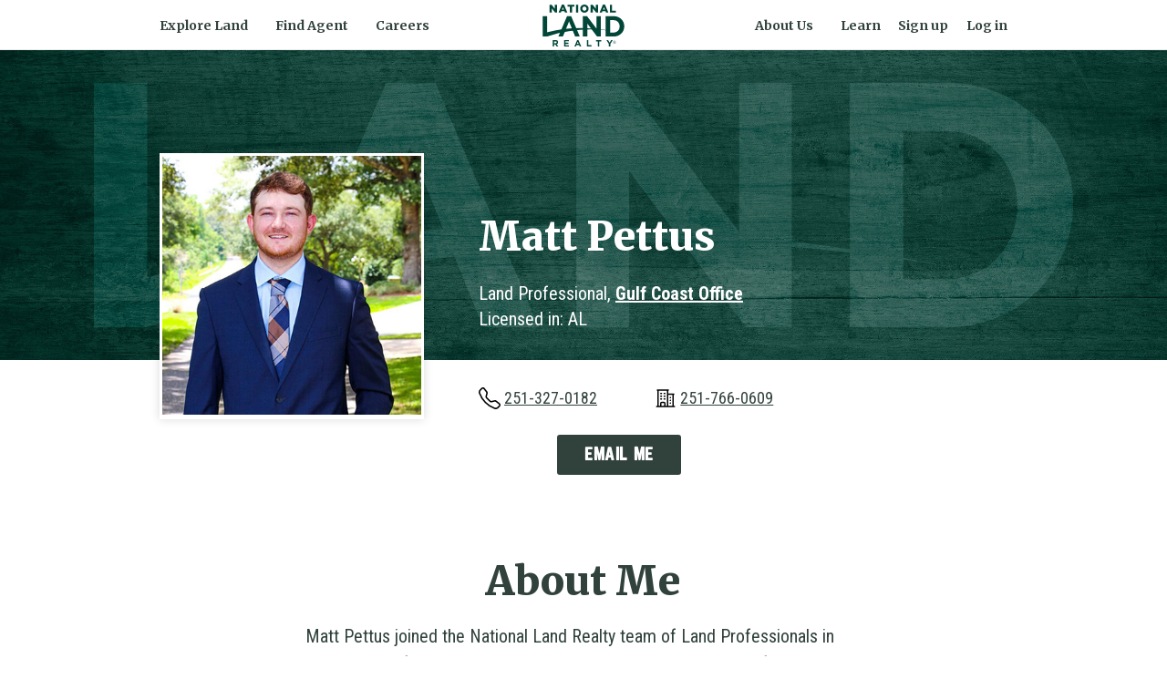

--- FILE ---
content_type: text/html; charset=UTF-8
request_url: https://nationalland.com/real-estate-agent/matt-pettus
body_size: 14263
content:
<!doctype html>
<html>
<head>
	<meta charset="UTF-8" />
	<meta name="viewport" content="width=device-width, initial-scale=1" />
	<link rel="profile" href="https://gmpg.org/xfn/11" />
	<link rel="shortcut icon" href="/assets/images/favicon.ico" type="image/x-icon">
	<link rel="preconnect" href="https://fonts.gstatic.com">
	<link rel="dns-prefetch" href="https://fonts.gstatic.com">
	<link rel="preconnect" href="https://fonts.googleapis.com">
	<link rel="dns-prefetch" href="https://fonts.googleapis.com">
	<link rel="preconnect" href="https://www.googletagmanager.com">
	<link rel="dns-prefetch" href="https://www.googletagmanager.com">
	<link rel="preconnect" href="https://static.klaviyo.com">
	<link rel="dns-prefetch" href="https://static.klaviyo.com">
	<link rel="preload" href="/assets/fonts/norwester/norwester-webfont.woff2" as="font" type="font/woff2" crossorigin>
	<meta name="csrf-token" content="e77mftRBMoWvS12xQCw1rAEXUN3nmzOacLAc0ZjL">

	<title>Matt Pettus, real estate agent at National Land Realty | National Land Realty</title>

			<meta name="description" content="Matt Pettus has 2 listings available for purchase. Browse Matt Pettus&#039;s properties, reviews, and contact information here."/>
	
	
	
	<script>
		window.IsLoggedIn = false;
		window.IsEmailVerified = false;
		window.IsAgent = false;
	</script>
	<!-- Google Tag Manager -->
	<script>(function(w,d,s,l,i){w[l]=w[l]||[];w[l].push({'gtm.start':
	new Date().getTime(),event:'gtm.js'});var f=d.getElementsByTagName(s)[0],
	j=d.createElement(s),dl=l!='dataLayer'?'&l='+l:'';j.async=true;j.src=
	'https://www.googletagmanager.com/gtm.js?id='+i+dl+'&gtm_cookies_win=x';f.parentNode.insertBefore(j,f);
	})(window,document,'script','dataLayer','GTM-W6ZZQNF');</script>
	<!-- End Google Tag Manager -->

	<script>
		window.allStates = {"AL":{"name":"Alabama","slug":"alabama","abbr":"AL","nlr_active":true},"AK":{"name":"Alaska","slug":"alaska","abbr":"AK"},"AZ":{"name":"Arizona","slug":"arizona","abbr":"AZ","nlr_active":true},"AR":{"name":"Arkansas","slug":"arkansas","abbr":"AR","nlr_active":true},"CA":{"name":"California","slug":"california","abbr":"CA","nlr_active":true},"CO":{"name":"Colorado","slug":"colorado","abbr":"CO","nlr_active":true},"CT":{"name":"Connecticut","slug":"connecticut","abbr":"CT","nlr_active":false},"DE":{"name":"Delaware","slug":"delaware","abbr":"DE","nlr_active":true},"DC":{"name":"District of Columbia","slug":"district-of-columbia","abbr":"DC","nlr_active":true},"FL":{"name":"Florida","slug":"florida","abbr":"FL","nlr_active":true},"GA":{"name":"Georgia","slug":"georgia","abbr":"GA","nlr_active":true},"HI":{"name":"Hawaii","slug":"hawaii","abbr":"HI","nlr_active":false},"ID":{"name":"Idaho","slug":"idaho","abbr":"ID","nlr_active":true},"IL":{"name":"Illinois","slug":"illinois","abbr":"IL","nlr_active":true},"IN":{"name":"Indiana","slug":"indiana","abbr":"IN","nlr_active":true},"IA":{"name":"Iowa","slug":"iowa","abbr":"IA","nlr_active":true},"KS":{"name":"Kansas","slug":"kansas","abbr":"KS","nlr_active":true},"KY":{"name":"Kentucky","slug":"kentucky","abbr":"KY","nlr_active":true},"LA":{"name":"Louisiana","slug":"louisiana","abbr":"LA","nlr_active":true},"ME":{"name":"Maine","slug":"maine","abbr":"ME","nlr_active":false},"MD":{"name":"Maryland","slug":"maryland","abbr":"MD","nlr_active":true},"MA":{"name":"Massachusetts","slug":"massachusetts","abbr":"MA","nlr_active":true},"MI":{"name":"Michigan","slug":"michigan","abbr":"MI","nlr_active":true},"MN":{"name":"Minnesota","slug":"minnesota","abbr":"MN","nlr_active":true},"MS":{"name":"Mississippi","slug":"mississippi","abbr":"MS","nlr_active":true},"MO":{"name":"Missouri","slug":"missouri","abbr":"MO","nlr_active":true},"MT":{"name":"Montana","slug":"montana","abbr":"MT","nlr_active":false},"NE":{"name":"Nebraska","slug":"nebraska","abbr":"NE","nlr_active":true},"NV":{"name":"Nevada","slug":"nevada","abbr":"NV","nlr_active":true},"NH":{"name":"New Hampshire","slug":"new-hampshire","abbr":"NH"},"NJ":{"name":"New Jersey","slug":"new-jersey","abbr":"NJ","nlr_active":false},"NM":{"name":"New Mexico","slug":"new-mexico","abbr":"NM","nlr_active":true},"NY":{"name":"New York","slug":"new-york","abbr":"NY","nlr_active":true},"NC":{"name":"North Carolina","slug":"north-carolina","abbr":"NC","nlr_active":true},"ND":{"name":"North Dakota","slug":"north-dakota","abbr":"ND","nlr_active":true},"OH":{"name":"Ohio","slug":"ohio","abbr":"OH","nlr_active":true},"OK":{"name":"Oklahoma","slug":"oklahoma","abbr":"OK","nlr_active":true},"OR":{"name":"Oregon","slug":"oregon","abbr":"OR","nlr_active":true},"PA":{"name":"Pennsylvania","slug":"pennsylvania","abbr":"PA","nlr_active":true},"RI":{"name":"Rhode Island","slug":"rhode-island","abbr":"RI","nlr_active":true},"SC":{"name":"South Carolina","slug":"south-carolina","abbr":"SC","nlr_active":true},"SD":{"name":"South Dakota","slug":"south-dakota","abbr":"SD","nlr_active":true},"TN":{"name":"Tennessee","slug":"tennessee","abbr":"TN","nlr_active":true},"TX":{"name":"Texas","slug":"texas","abbr":"TX","nlr_active":true},"UT":{"name":"Utah","slug":"utah","abbr":"UT","nlr_active":true},"VT":{"name":"Vermont","slug":"vermont","abbr":"VT","nlr_active":true},"VA":{"name":"Virginia","slug":"virginia","abbr":"VA","nlr_active":true},"WA":{"name":"Washington","slug":"washington","abbr":"WA","nlr_active":false},"WV":{"name":"West Virginia","slug":"west-virginia","abbr":"WV","nlr_active":true},"WI":{"name":"Wisconsin","slug":"wisconsin","abbr":"WI","nlr_active":true},"WY":{"name":"Wyoming","slug":"wyoming","abbr":"WY","nlr_active":true}};
	</script>

	<link rel="stylesheet" id="css-main" href="/assets/build/styles/main.css?ver=" type="text/css" media="all" />
			<link rel="stylesheet" href="https://fonts.googleapis.com/css?family=Merriweather:400,700,900|Roboto+Condensed:400,700&display=swap" type="text/css" media="all" />

	
	    
    
            <script src="https://challenges.cloudflare.com/turnstile/v0/api.js?render=explicit" async defer></script>
    
	
	<style >[wire\:loading], [wire\:loading\.delay], [wire\:loading\.inline-block], [wire\:loading\.inline], [wire\:loading\.block], [wire\:loading\.flex], [wire\:loading\.table], [wire\:loading\.grid], [wire\:loading\.inline-flex] {display: none;}[wire\:loading\.delay\.shortest], [wire\:loading\.delay\.shorter], [wire\:loading\.delay\.short], [wire\:loading\.delay\.long], [wire\:loading\.delay\.longer], [wire\:loading\.delay\.longest] {display:none;}[wire\:offline] {display: none;}[wire\:dirty]:not(textarea):not(input):not(select) {display: none;}input:-webkit-autofill, select:-webkit-autofill, textarea:-webkit-autofill {animation-duration: 50000s;animation-name: livewireautofill;}@keyframes livewireautofill { from {} }</style>
</head>

<body class="interior   ">

	<!-- Google Tag Manager (noscript) --><noscript><iframe src="https://www.googletagmanager.com/ns.html?id=GTM-W6ZZQNF&gtm_cookies_win=x" height="0" width="0" style="display:none;visibility:hidden"></iframe></noscript><!-- End Google Tag Manager (noscript) -->
	
	<header class="site-header">
    <div class="site-header_hamburger">
        <span></span>
        <span></span>
        <span></span>
    </div>

    <div class="container">
        <div class="row align-items-center">
            <nav class="site-header_primary col-12 col-lg-5 text-left">
                <ul class="level-1 primary">
                    <li class="">
                                    <a href="/results.php?county=&amp;lat=26.649143518499994&amp;lng=-98.59719651099999&amp;page=1&amp;state=&amp;statuses=sale%2Cnew_listings%2Cprice_reduced%2Cpending%2Cauction%2Csealedbid%2Conline_auction&amp;tab=forSale&amp;zoom=3" class="" target="">Explore Land</a>
                
                                    <span class="site-header_primary--expand"></span>
                    <ul class="level-2 ">
                    <li class="">
                                    <a href="/results.php?county=&amp;lat=26.649143518499994&amp;lng=-98.59719651099999&amp;page=1&amp;state=&amp;statuses=sale%2Cnew_listings%2Cprice_reduced%2Cpending%2Cauction%2Csealedbid%2Conline_auction&amp;tab=forSale&amp;zoom=3" class="" target="">Find Land for Sale</a>
                
                            </li>
                    <li class="">
                                    <a href="/sell-land" class="" target="">Sell Your Land</a>
                
                            </li>
                    <li class="">
                                    <a href="/auctions" class="" target="">Auctions</a>
                
                            </li>
                    <li class="">
                                    <a href="/leases" class="" target="">Leases</a>
                
                            </li>
                    <li class="">
                                    <a href="/commercial" class="" target="">Commercial</a>
                
                            </li>
                    <li class="">
                                    <a href="/1031-exchange" class="" target="">1031 Exchange</a>
                
                            </li>
                    <li class="">
                                    <a href="/services/solar" class="" target="">Solar</a>
                
                            </li>
                    <li class="">
                                    <a href="/what-is-my-land-worth" class="" target="">What's My Land Worth?</a>
                
                            </li>
            </ul>
                            </li>
                    <li class="">
                                    <a href="/real-estate-agents" class="" target="">Find Agent</a>
                
                                    <span class="site-header_primary--expand"></span>
                    <ul class="level-2 ">
                    <li class="">
                                    <a href="/real-estate-agents" class="" target="">By State</a>
                
                            </li>
                    <li class="">
                                    <a href="/commercial-about" class="" target="">Commercial Agents</a>
                
                            </li>
                    <li class="">
                                    <a href="/real-estate-agents" class="" target="">Our Offices</a>
                
                            </li>
            </ul>
                            </li>
                    <li class="">
                                    <a href="/careers" class="" target="">Careers</a>
                
                            </li>
                    <li class="secondary-nav-item">
                                    <a href="/about" class="" target="">About Us</a>
                
                                    <span class="site-header_primary--expand"></span>
                    <ul class="level-2 ">
                    <li class="">
                                    <a href="/about" class="" target="">Our History</a>
                
                            </li>
                    <li class="">
                                    <a href="/leadership" class="" target="">Leadership</a>
                
                            </li>
                    <li class="">
                                    <a href="/preferred-service-providers" class="" target="">Preferred Service Providers</a>
                
                            </li>
                    <li class="">
                                    <a href="https://nationalland.itemorder.com/shop/home/" class="" target="">NLR Store</a>
                
                            </li>
            </ul>
                            </li>
                    <li class="secondary-nav-item">
                                    <a href="/blog" class="" target="">Learn</a>
                
                            </li>
            </ul>
            </nav>

            <div class="site-header_logo col-4 offset-4 col-lg-2 offset-lg-0 text-center">
                
                    <a href="/">National Land Realty</a>

                            </div>

            <div class="site-header_login col-4 col-lg-5 text-right">
                <div class="secondary-nav-items-desktop">
                    <div class="site-header_primary text-left">
                        <ul class="level-1 ">
                    <li class="secondary-nav-item">
                                    <a href="/about" class="" target="">About Us</a>
                
                                    <span class="site-header_primary--expand"></span>
                    <ul class="level-2 ">
                    <li class="">
                                    <a href="/about" class="" target="">Our History</a>
                
                            </li>
                    <li class="">
                                    <a href="/leadership" class="" target="">Leadership</a>
                
                            </li>
                    <li class="">
                                    <a href="/preferred-service-providers" class="" target="">Preferred Service Providers</a>
                
                            </li>
                    <li class="">
                                    <a href="https://nationalland.itemorder.com/shop/home/" class="" target="">NLR Store</a>
                
                            </li>
            </ul>
                            </li>
                    <li class="secondary-nav-item">
                                    <a href="/blog" class="" target="">Learn</a>
                
                            </li>
            </ul>
                    </div>
                </div>

                <div wire:id="SnSRnGc9eALP6pjwIUuh" wire:initial-data="{&quot;fingerprint&quot;:{&quot;id&quot;:&quot;SnSRnGc9eALP6pjwIUuh&quot;,&quot;name&quot;:&quot;my-land.modal-triggers&quot;,&quot;locale&quot;:&quot;en&quot;,&quot;path&quot;:&quot;real-estate-agent\/matt-pettus&quot;,&quot;method&quot;:&quot;GET&quot;,&quot;v&quot;:&quot;acj&quot;},&quot;effects&quot;:{&quot;listeners&quot;:[&quot;userLoggedIn&quot;,&quot;userSignedUp&quot;,&quot;userLoggedOut&quot;]},&quot;serverMemo&quot;:{&quot;children&quot;:[],&quot;errors&quot;:[],&quot;htmlHash&quot;:&quot;5ef8efcb&quot;,&quot;data&quot;:{&quot;userFirstName&quot;:null,&quot;isAgentContext&quot;:false,&quot;agentMemberId&quot;:null},&quot;dataMeta&quot;:[],&quot;checksum&quot;:&quot;59a3aa729b1922eb71039231fe3e36a167c4ef433331a6804c67f5dcc84375b6&quot;}}" class="site-header_login--icon">
                    <a class="secondary-nav-item d-none d-md-none d-lg-inline" href="#" wire:click.prevent="$emit('openMyLandModal', {section: 'signup', intendedUrl: window.location.href})">Sign up</a>
            <a class="secondary-nav-item d-none d-md-none d-lg-inline ml-3" href="#" wire:click.prevent="$emit('openMyLandModal', {section: 'login'})">Log in</a>

            <div class="position-relative d-inline-block d-md-inline-block d-lg-none">
                <button class="button button-secondary myland-modal-triggers-mobile-button" type="button" onclick="toggleMylandModalTriggersMobileMenu()">
                    <span class="position-relative">
                        <span class="d-inline-block mr-3">MyLand</span>
                            <span class="d-inline-block position-absolute" style="right: 0;"><svg xmlns="http://www.w3.org/2000/svg" width="16" height="16" fill="currentColor" class="bi bi-chevron-down" viewBox="0 0 16 16">
	<path fill-rule="evenodd" d="M1.646 4.646a.5.5 0 0 1 .708 0L8 10.293l5.646-5.647a.5.5 0 0 1 .708.708l-6 6a.5.5 0 0 1-.708 0l-6-6a.5.5 0 0 1 0-.708"/>
</svg>

</span>
                    </span>
                </button>
                <div id="mylandModalTriggersMobileMenu" class="myland-modal-triggers-mobile-menu d-none">
                    <nav>
                        <a href="#" class="myland-modal-triggers-nav-item d-flex align-items-center" wire:click.prevent="$emit('openMyLandModal', {section: 'signup', intendedUrl: window.location.href})">
                            <svg xmlns="http://www.w3.org/2000/svg" fill="currentColor" class="bi bi-person-plus" viewBox="0 0 16 16">
    <path d="M6 8a3 3 0 1 0 0-6 3 3 0 0 0 0 6m2-3a2 2 0 1 1-4 0 2 2 0 0 1 4 0m4 8c0 1-1 1-1 1H1s-1 0-1-1 1-4 6-4 6 3 6 4m-1-.004c-.001-.246-.154-.986-.832-1.664C9.516 10.68 8.289 10 6 10s-3.516.68-4.168 1.332c-.678.678-.83 1.418-.832 1.664z"/>
    <path fill-rule="evenodd" d="M13.5 5a.5.5 0 0 1 .5.5V7h1.5a.5.5 0 0 1 0 1H14v1.5a.5.5 0 0 1-1 0V8h-1.5a.5.5 0 0 1 0-1H13V5.5a.5.5 0 0 1 .5-.5"/>
</svg>

                            Sign up
                        </a>
                        <a href="#" class="myland-modal-triggers-nav-item d-flex align-items-center" wire:click.prevent="$emit('openMyLandModal', {section: 'login'})">
                            <svg xmlns="http://www.w3.org/2000/svg" fill="currentColor" class="bi bi-lock" viewBox="0 0 16 16">
	<path d="M8 1a2 2 0 0 1 2 2v4H6V3a2 2 0 0 1 2-2m3 6V3a3 3 0 0 0-6 0v4a2 2 0 0 0-2 2v5a2 2 0 0 0 2 2h6a2 2 0 0 0 2-2V9a2 2 0 0 0-2-2M5 8h6a1 1 0 0 1 1 1v5a1 1 0 0 1-1 1H5a1 1 0 0 1-1-1V9a1 1 0 0 1 1-1"/>
</svg>

                            Log in
                        </a>
                    </nav>
                </div>
            </div>
            
    <script>
        function toggleMylandModalTriggersMobileMenu() {
            const menu = document.getElementById('mylandModalTriggersMobileMenu')
            menu.classList.toggle('d-none')
            
            // Close menu when clicking on a menu item
            if (!menu.classList.contains('d-none')) {
                const menuItems = menu.querySelectorAll('.myland-modal-triggers-nav-item')
                menuItems.forEach(item => {
                    item.addEventListener('click', function() {
                        menu.classList.add('d-none')
                    }, { once: true })
                })
                
                // Close menu when clicking outside
                document.addEventListener('click', function closeMenu(e) {
                    if (!menu.contains(e.target) && !e.target.closest('.button')) {
                        menu.classList.add('d-none')
                        document.removeEventListener('click', closeMenu)
                    }
                })
            }
        }
    </script>
</div>

<!-- Livewire Component wire-end:SnSRnGc9eALP6pjwIUuh -->            </div>
        </div>
    </div>
</header>

	<div class="site-header_overlay"></div>

	<section class="flyout content content-alternate">

	<div class="flyout-wrapper">

		<div class="flyout-wrapper_inner">
			
			<a href="#" class="flyout-close flyout-toggle cta">Close</a>

			<img class="flyout-logo lazy" data-src="/assets/images/logos/logo-myland.svg" alt="MyLand">

		 

            <!-- /* LOGIN */ -->
			<div class="flyout-section flyout-login " data-flyout="flyout-login" >

				<div class="flyout-section_intro">

					<p>The easiest way to find, save, and personalize your search for the perfect piece of land.</p>				
				</div>

                <div class="error login_error" style="display:none;"></div>
				<!-- <div class="error login_error_1" style="display:none;"><p>The email address and password you entered did not match our records. <b>Please note that your password is case-sensitive.</b> If you have forgotten your password, click "Forgot password?" below.</p><p>After 5 unsuccessful login attempts, we will have to restrict your access to the system for security reasons.</p></div>
				<div class="error login_error_2" style="display:none;"><p>We are sorry. The email address and password you entered did not match our records. You've exceeded 5 login attempts, and for security reasons, we must restrict your access to the system now.</p><p>If you're having trouble logging in, please <a href="/contact"><b>Contact Us</b></a> so we can assist you.</p></div> -->

				
				
				
				<form id="form-login" class="flyout-form pt-2 pb-5">
					<h5>Log In</h5>

					<input type="hidden" id="save_listingid" name="save_listingid" value="">

					<input type="email" name="loginemail" id="loginemail" placeholder="Email Address" />

					<input type="password" name="loginpassword" id="loginpassword" placeholder="Password" />

					<div class="flyout-form_buttons">

						<input class="button button-tertiary" type="submit" value="Login Now" />

						<a href="#" onclick="document.getElementById('forgotpassword').style.display='block';" class="forgot-password cta">Forgot Password</a>

					</div>

					<div id="login-progress">
						<img class="lazy" data-src="/assets/images/svg/loading.svg"> Submitting...
					</div>

				</form>

				<div id="forgotpassword" style="display: none">
					<form id="form-reset" class="flyout-form pt-2 pb-5" action="https://nationalland.com/forgot-password" method="post">
						<input type="hidden" name="_token" value="e77mftRBMoWvS12xQCw1rAEXUN3nmzOacLAc0ZjL">						<p>Please enter your email address below, and we will email a temporary password to you:</p>
						<input type="email" name="email" id="resetemail" placeholder="Email Address" />
						<input class="button button-tertiary" type="submit" value="Reset Password" />
					</form>
				</div>

				<div class="pt-5 pb-4">
					<h5>Sign Up</h5>
					<ul>
						<li>Save and manage your favorite listings</li>
						<li>Save searches and get instant updates on new search results</li>
						<li>Subscribe to our newsletters by state</li>
						<li>Get updates on the status of your saved listings</li>
					</ul>

					<a href="https://nationalland.com/register" class="button button-tertiary">Sign Up Now</a>
				</div>

				<p>By signing up you agree to our <a href='/services/privacy'>Privacy Policy</a>.</p>
			</div>

			
			

			<div class="flyout-section flyout-unsubscribed " data-flyout="flyout-unsubscribed" >
				<div class="success p-2"><p><strong>You've been successfully unsubscribed.</strong></p></div>
			</div>

			<!--/* THANK YOU */ -->
			<div class="flyout-section flyout-thank-you " data-flyout="flyout-thank-you" >

				<div class="flyout-section_intro">

					<p>The easiest way to find, save, and personalize your search for the perfect piece of land.</p>				
				</div>

				<div class="pt-5 pb-4">
					<h5>Thank You</h5>
					<p>Thank you for signing up for a NationalLand.com Account!</p>
					<p>Please check your email for instructions on how to activate your account with one click.</p>
					<p><strong>If you do not receive an email from us, please check your spam folder.</strong></p>
					<hr>
				</div>

			</div>


		</div>

	</div>

	<div class="flyout-overlay flyout-toggle"></div>

</section>


<link rel="preconnect" href="https://nlrgis.nationalland.com">
	<link rel="dns-prefetch" href="https://nlrgis.nationalland.com">
	<script>
      var dojoConfig = {
        has: {
          "featurelayer-snapshot-enabled": 0, // disable snapshot
        }
      };
    </script>


    <script>
        window.listings = [{"id":3216665,"property":"Walker Springs Road Hunting and Investment Tract","countyToShow":"Clarke County","county":"Clarke","countyAndState":"Clarke|AL","city":"Gainestown","state":"AL","zip":"36540","price":130000,"priceToShow":"$130,000","acres":40,"acresToShow":"40 +\/- Acres","mainPhotoUrl":"https:\/\/nlr-assets-public-production.s3.us-east-2.amazonaws.com\/listings\/3216665\/images\/thumbs\/68254b163a791.jpg","publicUrl":"https:\/\/nationalland.com\/listing\/walker-springs-road-hunting-and-investment-tract","status":"ACTIVE","type":"listing","date":1747753648,"hasMLSListingId":false,"hasAuctionFlags":false,"defaultSortOrder":10},{"id":3254045,"property":"Old Moffett Road Homesite","countyToShow":"Mobile County","county":"Mobile","countyAndState":"Mobile|AL","city":"Wilmer","state":"AL","zip":"36587","price":42500,"priceToShow":"$42,500","acres":1.850000000000000088817841970012523233890533447265625,"acresToShow":"1.85 +\/- Acres","mainPhotoUrl":"https:\/\/nlr-assets-public-production.s3.us-east-2.amazonaws.com\/listings\/3254045\/images\/thumbs\/68b8dcde10cee.JPG","publicUrl":"https:\/\/nationalland.com\/listing\/old-moffett-road-homesite","status":"UNDER CONTRACT","type":"listing","date":1756995352,"hasMLSListingId":false,"hasAuctionFlags":false,"defaultSortOrder":10}];
        window.agent = {"id":10080,"first":"Matt","last":"Pettus","address1":"6935 Highway 158","address2":null,"city":"Eight Mile","state":"AL","zip":"36613","email":"Mpettus@nationalland.com","homeph":null,"workph":"251-766-0609","cellph":"251-327-0182","fax":"888-672-1810","username":"Mpettus","level":2,"notes":"\u003Cp dir=\u0022ltr\u0022\u003EMatt Pettus joined the National Land Realty team of Land Professionals in July 2022. Before coming to National Land Realty, Matt worked for Keller Williams Realty Gulf Coast. Matt\u0026rsquo;s eagerness to learn and help others make him an excellent Land Professional! Matt enjoys hunting, fishing, and building hot rods in his free time. He is currently based out of Mobile, AL, where he lives with his dogs, Boodroe and Chopper.\u003C\/p\u003E\r\n\u003Cp\u003E\u0026nbsp;\u003C\/p\u003E","dob":"1996-10-02","active":"x","title":"Land Professional","title2":null,"title3":null,"title4":null,"agentnotes":"\u003Cp\u003E\u003Cstrong\u003EAL CLOSINGS\u003C\/strong\u003E\u003C\/p\u003E\r\n\u003Cul\u003E\r\n\u003Cli\u003EMatt 60%\u003C\/li\u003E\r\n\u003Cli\u003EMB OVR (CFlowers) 10% net\u003C\/li\u003E\r\n\u003C\/ul\u003E","agreementdate":"2022-07-12","agreementexp":null,"agreementdoc":"AgentAgreement100801.pdf","agreementuploaded":1657632676,"alc":null,"alcadvanced":null,"slug":"matt-pettus","officeid":5,"officeid2":null,"officeid3":null,"officeid4":null,"notify_office":"x","notify_state":null,"notify_all":null,"unsubscribe":null,"loa_account_id":3385527,"orderby":0,"emailcopy":null,"facebook":null,"twitter":null,"linkedin":null,"instagram":null,"dateadded":1657632626,"agentcomm":60,"brokercomm":40,"googlevoice":"","agentcode":"G15","w2employee":null,"mboverride":null,"shirtsize":"XL","agentid":null,"insurancedoc":null,"insuranceexp":null,"signature":null,"signaturesm":null,"lastgooglesync":null,"startdate":"2022-07-12","slidingscale":null,"callrail":"","verifiedinfo":1,"verifiedw9":1,"verifieddirect":1,"officeid5":null,"title5":null,"timezone":"America\/Chicago","commercialteam":0,"enddate":null,"follow_up_boss_id":131,"last_follow_up_boss_update":null,"initial_follow_up_boss_sync":"2023-01-12 05:20:23","officeid6":null,"officeid7":null,"officeid8":null,"officeid9":null,"officeid10":null,"title6":null,"title7":null,"title8":null,"title9":null,"title10":null,"insurancefilename":null,"agreementfilename":"6596637c285fb.pdf","leademail":"matt.pettus@followupboss.me","leadphone":"","ccim":0,"usveteran":0,"otherdesignations":null,"profilebgimagefilename":"profile-bg-0.jpg","gender":"M","nickname":null,"nlrlicenseddate":"2022-07-11","supportteam":0,"fieldteam":1,"race":"W","personalemail":null,"tiktok":null,"youtube":null,"emergencyname":"Kaitlin Marie Hobson","emergencyphone":"251-477-9197","emergencyrelationship":"partner","fubletternumber":"(251) 317-2237","fubpostcardnumber":"(251) 758-1892","specialty":null,"cips":0,"sres":0,"cnhs":0,"chms":0,"abr":0,"rebac":0,"green":0,"gri":0,"sfr":0,"cdpe":0,"epro":0,"ahwd":0,"aapl":0,"cne":0,"cpres":0,"srwa":0,"rwnac":0,"rwamc":0,"crs":0,"aboutmevideo":null};
    </script>

    <div class="agents">
        <div class="agent-profile">
            <main>
                <div class="hero profile-bg" style="background-image: url('/assets/images/profile-bg/profile-bg-0.jpg')">
                    <div class="hero-overlay"></div>
                </div>

                <div class="agent-content">
                    <div class="container">
    <div class="row">
        <div class="col-10 offset-1 col-md-12 offset-md-0 col-xl-10 offset-xl-1">
            <div class="row">
                <div class="col-12 col-lg-4 text-center">
                                            <div class="agent-photo">
                            <img src="https://nlr-assets-public-production.s3.us-east-2.amazonaws.com/logins/10080/images/thumbs/6595d929079d2.jpg" alt="Matt Pettus" />
                            <div class="agent-designation-image-wrap">
                                                                                                                            </div>
                        </div>
                                    </div>
                <div class="col-12 col-lg-8">
                    <div class="agent-info-wrap">
                        <div class="agent-info">
                            <h1 class="h1">Matt  Pettus</h1>
                            <div class="mt-1">
                                <p>
                                                                                                                                                                Land Professional, 
                                                                                            <a title="Real Estate Office in Mobile, AL" target="_new" href="https://nationalland.com/land-brokerage/Mobile-AL/gulf-coast-office">Gulf Coast Office</a>
                                                                                        <br>
                                                                             
                                </p>
                                                                    <p>
                                        Licensed in: 
                                                                                    AL
                                                                            </p>
                                                            </div>
                        </div>
                    </div>

                    <div class="agent-designations">
                                                                                                                    </div>

                    <div class="agent-contact">
                        <div class="agent-contact-phone">
                            <div class="row">
                                <div class="col-12 col-lg-4 col-xl-3">
                                                                            
                                        <div class="agent-phone-wrap">
                                            <img src="/assets/images/svg/telephone.svg" alt="Phone" class="mr-1" style="width: 24px;">
                                            <a class="agent-phone-link phone_link" href="tel:+1251-327-0182">251-327-0182</a>
                                        </div>
                                                                    </div>
                                <div class="col-12 col-lg-4 col-xl-3 mt-3 mt-lg-0">
                                                                            <div class="agent-phone-wrap">
                                            <img src="/assets/images/svg/building.svg" alt="Business Phone" class="mr-1" style="width: 24px;">
                                            <a class="agent-phone-link phone_link" href="tel:+1251-766-0609">251-766-0609</a>
                                        </div>
                                                                    </div>
                            </div>
                        </div>
                        <div class="row">
                            <div class="col-12 agent-email-link-visual-center mt-4">
                                <a class="button button-primary mt-1 modal-open agent-email-link" href="#10080">EMAIL ME</a>
                                <div class="modal content content-alternate"  data-modal-id="10080"  style="display:none">
    <div class="modal-inner">
        <a href="#" class="modal-close">Close</a>
        <div class="modal-inner_left">
            <h4>Contact<br>Matt Pettus</h4>
		<p>Please fill out this form and click the Send button to contact Matt.</p>
        </div>
        <div class="modal-inner_right">
            <form name="agent-form">
			<div class="container" id="agent-10080">
				<input class="contact-form-field" type="text" name="preference-10080" id="preference-10080" autocomplete="off" />
				<div class="row">
					<div class="col-12 col-md-6">
						<input type="text" name="first-name-10080" id="first-name-10080" placeholder="First Name*" required>
					</div>
					<div class="col-12 col-md-6">
						<input type="text" name="last-name-10080" id="last-name-10080" placeholder="Last Name*" required>
					</div>
					<div class="col-12">
						<input type="email" name="email-10080" id="email-agent-10080" placeholder="Email Address*" required>
					</div>
					<div class="col-12">
						<input type="subject" name="subject-10080" id="subject-10080" placeholder="Subject*" required>
					</div>
					<div class="col-12">
						<textarea name="message-10080" id="message-10080" placeholder="Message*"></textarea>
					</div>
					<input type="hidden" name="idempotency_key" value="cce95f96-47e6-4b65-b038-3756a4f3fbee">
					<div class="col-12">
						<input type="checkbox" name="copyme-10080" id="copyme-10080">
						<label for="copyme">Send me a copy of this e-mail</label>
					</div>
					<div class="col-12 mt-3">
						<div class="cf-turnstile" data-sitekey="0x4AAAAAABjF9CHsGohqojO-" data-action="contact-agent"></div>
					</div>
					<div class="col-12 mt-4">
						<a data-agentids="|10080|" class="button button-transparent" id="agent-10080-sendbutton">Send</a>
					</div>
				</div>
				<div class="success p-3 mt-3" id="agent-10080-confirm" style="display:none;"></div>
				<div class="error p-3 mt-3" id="agent-10080-senderror" style="display:none;"></div>
			</div>
		</form>
        </div>
    </div>
</div>



                            </div>
                                                    </div>
                        <div class="row">
                            <div class="col-12 col-lg-5 col-xl-4 mt-4">
                                <div class="agent-rating">
	
	</div>
                            </div>
                            <div class="col-12 col-lg-7 col-xl-8 mt-4">
                                <div class="mt-1">
                                    <div class="agent-rating">
	
	</div>
                                </div>
                            </div>
                        </div>
                    </div>
                </div>
            </div>
        </div>
    </div>
</div>

                    <div class="agent-about">
    <div class="">
        <div class="container">
            <div class="row">
                <div class="col-12 col-md-8 offset-md-2">
                    <div class="text-center">
                        <h1 class="h1 mt-4">About Me</h1>
                        <p dir="ltr">Matt Pettus joined the National Land Realty team of Land Professionals in July 2022. Before coming to National Land Realty, Matt worked for Keller Williams Realty Gulf Coast. Matt’s eagerness to learn and help others make him an excellent Land Professional! Matt enjoys hunting, fishing, and building hot rods in his free time. He is currently based out of Mobile, AL, where he lives with his dogs, Boodroe and Chopper.</p>
<p> </p>                    </div>
                </div>
            </div>
        </div>
        
            </div>
</div>

                    
                    <a name="agent-listings"></a>

    <div class="container py-5">
                    <h2 class="h1 text-center pb-4">My Listings</h2>
                
        <div id="agent-listings-ui" class="agents-agent_listings"></div>
    </div>

                    <div class="container py-5">
    <div class="row">
        <div class="col-12 col-md-6 col-lg-3">
            <a class="callout-cta" href="/landtour360">
                <div class="callout callout-landtour">
                    <div class="callout-overlay"></div>
                    <div class="callout-cta-wrap">
                        Learn About<br /><span class="callout-cta-name">Land Tour 360</span>
                    </div>
                    <div class="callout-logo-wrap">
                        <img class="callout-logo" src="/assets/images/agent/logo-nlr-landtour.svg" alt="NLR Land Tour 360 logo">
                    </div>
                </div>
            </a>
        </div>
        <div class="col-12 col-md-6 col-lg-3">
            <a class="callout-cta" href="/1031-exchange">
                <div class="callout callout-1031">
                    <div class="callout-overlay"></div>
                    <div class="callout-cta-wrap">
                        Learn About<br><span class="callout-cta-name">1031 Exchanges</span>
                    </div>
                    <div class="callout-logo-wrap">
                        <img class="callout-logo" src="/assets/images/agent/logo-nlr-1031.svg" alt="NLR 1031 Exchange logo">
                    </div>
                </div>
            </a>
        </div>
        <div class="col-12 col-md-6 col-lg-3">
            <a class="callout-cta" href="/auctions">
                <div class="callout callout-auctions">
                    <div class="callout-overlay"></div>
                    <div class="callout-cta-wrap">
                        Learn About<br><span class="callout-cta-name">NLR Auctions</span>
                    </div>
                    <div class="callout-logo-wrap">
                        <img class="callout-logo" src="/assets/images/agent/logo-nlr-auctions.svg" alt="NLR Auctions logo">
                    </div>
                </div>
            </a>
        </div>
        <div class="col-12 col-md-6 col-lg-3">
            <a class="callout-cta" href="/leases">
                <div class="callout callout-leases">
                    <div class="callout-overlay"></div>
                    <div class="callout-cta-wrap">
                        Learn About<br><span class="callout-cta-name">NLR Leasing</span>
                    </div>
                    <div class="callout-logo-wrap">
                        <img class="callout-logo" src="/assets/images/agent/logo-nlr-leasing.svg" alt="NLR Leasing logo">
                    </div>
                </div>
            </a>
        </div>
    </div>
</div>

                    
                    
                    <div class="agent-nlr-difference">
    <h1 class="h1 text-center">The National Land Realty Difference</h1>

    <section class="section content bg-tan">
		<div class="container-fluid ">
			<div class="row align-items-center ">
				<div class="col-12 video-div text-center col-md-8 offset-md-2">
					<div class="video-container">
						
						<lite-youtube 
							videoid="fAWEXFBmfgc"
							title="National Land Realty"
							params="modestbranding=1"
							class="lazy"
							style="background-image: url('https://i.ytimg.com/vi/fAWEXFBmfgc/hqdefault.jpg');">
							<a href="https://youtube.com/watch?v=fAWEXFBmfgc" class="lyt-playbtn" title="Play Video">
							  <span class="lyt-visually-hidden">National Land Realty</span>
							</a>
						</lite-youtube>
					</div>
				</div>
			</div>
		</div>
	</section>

    <div class="container">
        <div class="why-list-cta">
            <p>Why list with National Land Realty?</p>
            <a href="https://nlr-assets-public-production.s3.us-east-2.amazonaws.com/assets/docs/pdf/nlr-listing-presentation.pdf" target="_blank">Download the PDF</a>
        </div>
    </div>
</div>
                </div>
            </main>
        </div>
    </div>

    <script>
        window.mapserverURLS = {
            listingPoints: "https://nlrgis.nationalland.com/arcgis/rest/services/PROD/LISTINGS_PUBLIC/MapServer/0",
            listingPolygons: "https://nlrgis.nationalland.com/arcgis/rest/services/PROD/LISTINGS_PUBLIC/MapServer/1",
            soldPoints: "https://nlrgis.nationalland.com/arcgis/rest/services/PROD/SALES_PUBLIC/MapServer/0",
            soldPolygons: "https://nlrgis.nationalland.com/arcgis/rest/services/PROD/SALES_PUBLIC/MapServer/1",
            counties: "https://nlrgis.nationalland.com/arcgis/rest/services/COMMON/STATE_COUNTIES/MapServer/1",
        };
    </script>

<footer class="site-footer content ">

    <div class="container-fluid">

        <div class="site-footer_top">

                            <div class="form-stay-connected">
    <div class="text-center">
        <h3 class="h3">Stay Connected</h3>
        <p>Sign up for the National Land Realty newsletter!</p>
    </div>

    <div class="row">
        <div class="col-12 col-lg-6 offset-lg-3">
            <div style="min-height: 310px">
                <div class="klaviyo-form-YxrwXW"></div>                 <div class="klaviyo-form-Wx28Ak"></div>             </div>
        </div>
    </div>
</div>
            
            <div class="row bg-tan pt-5">
                <div class="col-12">
                    <nav class="footer-nav text-center">
                        <ul class="plain-list">
                                                            <li class="">
                                    <a href="/about">About National Land Realty</a>
                                     <span class="list-item-divider">|</span>                                 </li>
                                                            <li class="">
                                    <a href="/blog">Visit Our Blog</a>
                                     <span class="list-item-divider">|</span>                                 </li>
                                                            <li class="">
                                    <a href="/careers">Careers</a>
                                     <span class="list-item-divider">|</span>                                 </li>
                                                            <li class="">
                                    <a href="/contact">Contact Us</a>
                                     <span class="list-item-divider">|</span>                                 </li>
                                                            <li class="">
                                    <a href="/arc/login">Agent Login</a>
                                                                    </li>
                                                    </ul>
                    </nav>    

                    <nav class="footer-nav text-center mt-4">
                        <ul class="plain-list">
                                                            <li class="">
                                    <a href="/services/terms">Terms</a>
                                     <span class="list-item-divider">|</span>                                 </li>
                                                            <li class="">
                                    <a href="/services/privacy">Privacy Policy</a>
                                                                    </li>
                                                    </ul>
                    </nav>

                    <div class="social text-center mt-4">
                        <ul class="plain-list">
                                                            <li class="social-facebook">
                                    <a target="_blank" rel="noopener noreferrer" href="https://www.facebook.com/nationallandrealty">
                                        <svg xmlns="http://www.w3.org/2000/svg" version="1.1" viewBox="0 0 25.4 25.4">
  <g>
    <g id="Layer_1">
      <path fill="currentColor" d="M12.7,0C5.7,0,0,5.7,0,12.7s5.7,12.7,12.7,12.7,12.7-5.7,12.7-12.7S19.7,0,12.7,0ZM16.3,7.4h-1.4c-1.1,0-1.3.6-1.3,1.3v1.8h2.7l-.4,2.7h-2.3v6.9h-2.8v-7h-2.3v-2.7h2.3v-2c0-2.3,1.4-3.6,3.4-3.6s1.8,0,2.1.1v2.4Z"/>
    </g>
  </g>
</svg>
                                        <span class="visually-hidden">Facebook></span>
                                    </a>
                                </li>
                                                            <li class="social-instagram">
                                    <a target="_blank" rel="noopener noreferrer" href="https://www.instagram.com/nationallandrealty/?hl=en">
                                        <svg xmlns="http://www.w3.org/2000/svg" version="1.1" viewBox="0 0 25.4 25.4">
  <g>
    <g id="Layer_1">
      <g>
        <path fill="currentColor" d="M15.1,7.8h-4.9c-1.6,0-2.4.9-2.5,2.5v4.9c0,1.6.8,2.4,2.5,2.5h4.9c1.6,0,2.4-.9,2.5-2.5v-4.9c0-1.6-.9-2.4-2.5-2.5ZM12.7,15.8c-1.7,0-3.1-1.4-3.1-3.1s1.4-3.1,3.1-3.1,3.1,1.4,3.1,3.1-1.4,3.1-3.1,3.1ZM15.9,10.2c-.4,0-.7-.3-.7-.7s.3-.7.7-.7.7.3.7.7-.3.7-.7.7Z"/>
        <path fill="currentColor" d="M12.7,10.8c-1.1,0-2,.9-2,2s.9,2,2,2,2-.9,2-2-.9-2-2-2Z"/>
        <path fill="currentColor" d="M12.7,0C5.7,0,0,5.7,0,12.7s5.7,12.7,12.7,12.7,12.7-5.7,12.7-12.7S19.7,0,12.7,0ZM18.7,15.2c0,2.2-1.3,3.4-3.5,3.5h-5c-2.2,0-3.4-1.3-3.5-3.5v-5c0-2.2,1.3-3.4,3.5-3.5h5c2.2,0,3.4,1.3,3.5,3.5v5Z"/>
      </g>
    </g>
  </g>
</svg>
                                        <span class="visually-hidden">Instagram></span>
                                    </a>
                                </li>
                                                            <li class="social-youtube">
                                    <a target="_blank" rel="noopener noreferrer" href="https://www.youtube.com/user/nationallandrealty">
                                        <svg xmlns="http://www.w3.org/2000/svg" version="1.1" viewBox="0 0 25.4 25.4">
  <g>
    <g id="Layer_1">
      <g>
        <polygon fill="currentColor" points="11.2 14.6 15.3 12.6 11.2 10.6 11.2 14.6"/>
        <path fill="currentColor" d="M12.7,0C5.7,0,0,5.7,0,12.7s5.7,12.7,12.7,12.7,12.7-5.7,12.7-12.7S19.7,0,12.7,0ZM16.6,17.1c-1.9.2-5.9.2-7.8,0-2-.2-2.3-1.3-2.3-4.5s.3-4.5,2.3-4.5h7.8c2,.2,2.3,1.3,2.3,4.5s-.3,4.5-2.3,4.5Z"/>
      </g>
    </g>
  </g>
</svg>
                                        <span class="visually-hidden">YouTube></span>
                                    </a>
                                </li>
                                                            <li class="social-linkedin">
                                    <a target="_blank" rel="noopener noreferrer" href="https://www.linkedin.com/company/2448696">
                                        <svg xmlns="http://www.w3.org/2000/svg" version="1.1" viewBox="0 0 25.4 25.4">
  <g>
    <g id="Layer_1">
      <path fill="currentColor" d="M12.7,0C5.7,0,0,5.7,0,12.7s5.7,12.7,12.7,12.7,12.7-5.7,12.7-12.7S19.7,0,12.7,0ZM9.5,18.8H6.7V10.2h2.8V18.8ZM8.1,8.9c-.9,0-1.6-.7-1.6-1.6s.7-1.6,1.6-1.6,1.6,.7,1.6,1.6-.7,1.6-1.6,1.6ZM18.8,18.8h-2.8v-4.1c0-1-.4-1.7-1.3-1.7-.7,0-1.1,.5-1.3,1-.1,.2-.1,.5-.1,.8v4h-2.8s.1-6.5,0-7.2h2.8v1c.4-.6,1-1.4,2.5-1.4,1.8,0,3.1,1.2,3.1,3.7v3.9Z"/>
    </g>
  </g>
</svg>
                                        <span class="visually-hidden">LinkedIn></span>
                                    </a>
                                </li>
                                                            <li class="social-tiktok">
                                    <a target="_blank" rel="noopener noreferrer" href="https://www.tiktok.com/@nationallandrealty">
                                        <svg xmlns="http://www.w3.org/2000/svg" version="1.1" viewBox="0 0 25.4 25.4">
  <g>
    <g id="Layer_1">
      <path fill="currentColor" d="M12.7,0C5.7,0,0,5.7,0,12.7s5.7,12.7,12.7,12.7,12.7-5.7,12.7-12.7S19.7,0,12.7,0ZM18,10.8c-.8-.1-1.5-.4-2.2-.9v4.6c0,1.1-.4,2-1.1,2.8-.9,1.1-2.1,1.6-3.5,1.4-.9,0-1.7-.4-2.4-1.1-1.1-.9-1.4-2-1.4-3.3,0-1.8,1.3-3.3,3-3.8.6-.1,1.1-.1,1.7-.1s0,0,0,0h0c0,0,0,0,0,0v2.2h-.4c-1.2,0-2.2.9-2.1,2.1,0,.4.1.7.4,1,.4.4.8.8,1.3.8,1,0,1.9-.7,2.1-1.7V5.6c0-.1,0-.2.2-.2h1.3c0,0,.1,0,.1.1.1.8.6,1.4,1.2,1.9.5.4,1.1.6,1.8.6h0v2.6h0Z"/>
    </g>
  </g>
</svg>
                                        <span class="visually-hidden">TikTok></span>
                                    </a>
                                </li>
                                                    </ul>
                    </div>
                </div>
            </div>

        </div>

        <div class="site-footer_licenses row bg-tan">
            <div class="col-12 col-lg-10 offset-lg-1">
                <small>
                    <p><strong>National Land Realty, LLC DBA National Land Realty</strong><br />Licensed in LA - Daniel R. Rush, Broker, Licensed in NE and IA - Ryan Schroeter, Broker. Licensed in KS and MO - Jeremy Oehlert, Broker. Licensed in SC - (Charleston &amp; Myrtle Beach Office - Gregory Greer, Broker; Columbia Office - Thomas Culclasure, Broker; Greenville Office - Edward Weathers, Broker. Licensed in NC - (Wilmington Office - Cailein Campbell, Broker; Kinston Office - Aaron Sutton, Broker; Asheville Office - Patrick Snyder, Broker; Charlotte Office - Peter Mazeine, Broker; Hickory Office - Chase Blalock, Broker; Raleigh Office - Cory Bowes, Broker). Licensed in GA - James Eaton, Broker. Licensed in FL - Jason Walter, Broker. Licensed in TN - Matthew Carr, Broker. Licensed in CO - Shannon Schlachter, Broker. Licensed in SD - John M. Vellinga, Broker. Licensed in VA - Judy Allen, Broker. Licensed in AR - Jeramy Stephens, Broker. Licensed in VT - Peter Mazeine, Broker. Licensed in MN - Terri Jensen, Broker. Licensed in NM and UT - John D. Conger, Broker. Licensed in OK - (McAlester Office, Clay Baxter, Broker; Tulsa Office, Deborah Durkee, Broker). Licensed in DC - Judy Allen, Broker. Licensed in WI - Joel Braun, Broker. Licensed in PA - Dave Winkleman, Broker. Licensed in OR - Michael Helms, Broker. Licensed in MD - Judy Allen, Broker. Licensed in NC - Billy Parker, Broker. Licensed in KS - Brandon Jennings, Broker. Licensed in LA - Daniel Rush, Broker. Licensed in MO - Franklin Wheeler, Broker. Licensed in IA - Alec Wardenburg, Broker. Licensed in AR - Joel King, Broker.&nbsp;Licensed in ND - Terri Jensen, Broker.</p>
<p><strong>NLR-BB LLC DBA National Land Realty<br /></strong><span style="color: #000000;">Licensed in AL:&nbsp;Montgomery Office - Jerry Ingram, Broker;&nbsp;Gulf Coast&nbsp;Office - Clint Flowers, Broker; Tuscaloosa Office - Robert Jamison, Broker; Birmingham Office - Brett Harden, Broker; Southeast AL Office - Forrest During, Broker; Huntsville Office - Jonathan Berryhill, Broker; Mentone Office - Bradley Shurett, Broker.&nbsp;<span style="">Licensed in MS:&nbsp;Hattiesburg Office -&nbsp;</span><span style="">Robert</span>&nbsp;Jamison<span style="">, Broker;&nbsp;</span>Jackson Office -&nbsp;Robert&nbsp;Jamison, Broker;&nbsp;Robinsonville Office - Robert Jamison, Broker; Tupelo Office - Clint Flowers, Broker;&nbsp;Gulf Coast Office -&nbsp;Clint Flowers, Broker; Prairieville Office - Robert Jamison, Broker.&nbsp;Licensed in FL - Clint Flowers, Broker.&nbsp;</span></p>
<p><strong>National Land Realty Central AZ, LLC DBA National Land Realty</strong><br />Licensed in AZ - John Conger, Broker</p>
<p><strong>National Land Realty of California, Inc. DBA National Land Realty</strong><br />Licensed in CA - (San Diego Office - Bernard Johnson, Broker; Northern California Office - Phillip Thomas, Broker; Central CA Office - Kathleen Smart, Broker; Exeter CA Office - Brian Neufeld)</p>
<p><strong>National Land Realty FL, LLC DBA National Land Realty</strong><br />Licensed in FL - Justus Koester, Broker</p>
<p><strong>National Land Realty Middle GA, LLC DBA National Land Realty</strong><br />Licensed in GA - Cameron Smith, Broker</p>
<p><strong>National Land Realty IA, LLC DBA National Land Realty</strong><br />Licensed in IA - Brandon Jennings, Broker</p>
<p><strong>National Land Realty Southern IA, LLC DBA National Land Realty</strong><br />Licensed in IA - Alec Wardenburg, Broker</p>
<p><strong>National Land Realty ID LLC DBA National Land Realty</strong><br />Licensed in ID - Roger Todd Dye, Broker</p>
<p><strong>National Land Realty West ID, LLC DBA National Land Realty</strong><br />Licensed in ID - Todd Walter, Broker</p>
<p><strong>National Land Realty IL, LLC DBA National Land Realty</strong><br />Licensed in IL - Alec Wardenburg, Broker</p>
<p><strong>National Land Realty IN, LLC DBA National Land Realty</strong><br />Licensed in IN - John Boyken, Jr., Broker</p>
<p><strong>National Land Realty Central KS, LLC DBA National Land Realty</strong><br />Licensed in KS - Jeffrey Richardson, Broker</p>
<p><strong>National Land Realty Bowling Green, LLC</strong><br />Licensed in KY - Bowling Green Office - Kraig Moore, Broker</p>
<p><strong>National Land Realty MA, LLC DBA National Land Realty</strong><br />Licensed in MA - Daniel Ruggiero, Broker</p>
<p><strong>NLR-Michigan LLC DBA National Land Realty</strong><br />Licensed in MI - Randy Woodworth, Broker</p>
<p><strong>National Land Realty MO LLC DBA National Land Realty</strong><br />Licensed in MO - Gary Koke, Broker</p>
<p><strong>National Land Realty Central MO LLC DBA National Land Realty</strong><br />Licensed in MO - Ronald "Buddy Hyde, Broker</p>
<p><strong>National Land Realty Eastern MO LLC DBA National Land Realty</strong><br />Licensed in MO - Alec Wardenburg, Broker</p>
<p><strong>National Land Realty Northern MO LLC DBA National Land Realty</strong><br />Licensed in MO - Brandon Jennings, Broker</p>
<p><strong>National Land Realty Tupelo, LLC DBA National Land Realty</strong><br />Licensed in MS - Mark Lewis, Broker</p>
<p><strong>National Land Realty Kosciusko, LLC DBA National Land Realty</strong><br />Licensed in MS - Beth McLellan, Broker</p>
<p><strong>National Land Realty WNC, LLC DBA National Land Realty</strong><br />Licensed in NC - Patrick Snyder, Broker</p>
<p><strong>National Land Realty Nevada LLC DBA National Land Realty</strong><br />Licensed in NV - Phillip Thomas, Broker</p>
<p><strong>National Land Realty SD, LLC DBA National Land Realty</strong><br />Licensed in SD - Ryan Schroeter, Broker</p>
<p><strong>National Land Realty SW TN LLC DBA National Land Realty</strong><br />Licensed in TN - Jeramy Stephens, Broker</p>
<p><strong>National Land Realty TN, LLC DBA National Land Realty</strong><br />Licensed in TN - Scott N. Harrison, Broker</p>
<p><strong>National Land Realty - Texas, LLC R.S. DBA National Land Realty</strong><br />Licensed in TX - Managing Broker, Richard Fairchild<br />National Land Realty McAllen, a registered series of National Land Realty - Texas LLC R.S., Managing Broker: Blake Box<br />National Land Realty Port O'Connor, a registered series of National Land Realty - Texas LLC R.S., Managing Broker: Mark Wright</p>
<p><strong>National Land Realty NE VA, LLC DBA National Land Realty</strong><br />Licensed in VA - Bill Moser, Broker</p>
<p><strong>National Land Realty VA, LLC DBA National Land Realty</strong><br />Licensed in VA - Aaron Sutton, Broker</p>
<p><strong>National Land Realty SW VA, LLC DBA National Land Realty</strong><br />Licensed in VA - Casey Reynolds, Broker</p>
<p><strong>National Land Realty Western VA, LLC DBA National Land Realty</strong><br />Licensed in VA - Chuck Neely, Broker</p>
<p><strong>National Land Realty WV, LLC DBA National Land Realty</strong><br />Licensed in WV - Casey Reynolds, Broker</p>
<p><strong>National Land Realty Southern WV, LLC DBA National Land Realty</strong><br />Licensed in WV - Jake Teubert, Broker</p>
<p><strong>National Land Realty WY, LLC DBA National Land Realty</strong><br />Licensed in WY - Kerrick Moore, Broker</p>

<p>Corporate Office: 855-384-LAND<br><a title="info@nationalland.com" href="mailto:info@nationalland.com">info@nationalland.com</a></p>

<br /><br />

<p>
    Some information is provided by an MLS listed below or the consumers' personal, non-commercial use and may not
    be used for any purpose other than to identify prospective properties the consumers may be interested in purchasing.
    Information deemed reliable but not guaranteed. Some IDX listings have been excluded from this website.
    <a href="/mls-disclaimers">Click here for more information.</a>
</p>

<div class="mt-3">
		<img class="lazy" data-src="/assets/images/MLSlogos/MYSTATEMLS.jpg" alt="My State MLS logo" />
		<p class="">My State MLS. &copy; 2026. All rights reserved.</p>
	</div>
	<div class="mt-3">
		<img class="lazy" data-src="/assets/images/MLSlogos/GAMLS.jpg" alt="Georgia MLS logo" />
		<p class="">Georgia MLS. &copy; 2026. All rights reserved.</p>
	</div>
	<div class="mt-3">
		<img class="lazy" data-src="/assets/images/MLSlogos/Canopy MLS.jpg" alt="Canopy MLS logo" />
		<p class="">Canopy MLS. &copy; 2026. All rights reserved.</p>
	</div>
                </small>
            </div>
        </div>
    </div>

</footer>

<script type="text/javascript" src="/assets/build/scripts/main.bundle.js?ver="></script>
	<script>
		document.getElementById('agent-10080-sendbutton').onclick = function (e) {
		e.preventDefault();
		var fromname = document.getElementById('first-name-10080').value +'|'+ document.getElementById('last-name-10080').value
		var from =  document.getElementById('email-agent-10080').value
		var message = 'Message: ' + document.getElementById('message-10080').value
		var subject = document.getElementById('subject-10080').value;
		var copyme = document.getElementById('copyme-10080').checked;
		var preference = document.getElementById('preference-10080').value;
		EmailAgent.Send(fromname,from,'','10080', message, subject, copyme, '0', 'agent-10080', preference, '');
	}
</script>
<div wire:id="PbyxLM9sBzZbW5XNRo2X" wire:initial-data="{&quot;fingerprint&quot;:{&quot;id&quot;:&quot;PbyxLM9sBzZbW5XNRo2X&quot;,&quot;name&quot;:&quot;my-land.my-land-modal&quot;,&quot;locale&quot;:&quot;en&quot;,&quot;path&quot;:&quot;real-estate-agent\/matt-pettus&quot;,&quot;method&quot;:&quot;GET&quot;,&quot;v&quot;:&quot;acj&quot;},&quot;effects&quot;:{&quot;listeners&quot;:[&quot;openMyLandModal&quot;,&quot;closeMyLandModal&quot;,&quot;switchSection&quot;,&quot;refreshSection&quot;,&quot;userLoggedIn&quot;,&quot;userSignedUp&quot;,&quot;agentCreatedAccount&quot;,&quot;saveSearchForAfterLogin&quot;]},&quot;serverMemo&quot;:{&quot;children&quot;:[],&quot;errors&quot;:[],&quot;htmlHash&quot;:&quot;d1b4de71&quot;,&quot;data&quot;:{&quot;show&quot;:false,&quot;activeSection&quot;:&quot;login&quot;,&quot;listingToSave&quot;:null,&quot;searchToSave&quot;:null,&quot;parcelToSave&quot;:null,&quot;updateSectionContent&quot;:false,&quot;userFirstName&quot;:null,&quot;userLastName&quot;:null,&quot;userEmail&quot;:null,&quot;isAgentContext&quot;:false,&quot;isAuthMemberOrAgentImpersonating&quot;:false},&quot;dataMeta&quot;:[],&quot;checksum&quot;:&quot;2e50befe111bef77602d800193e5e3cf05c7fb1d760fb2c18be90af822d12c04&quot;}}" class="myland">
    </div>

<!-- Livewire Component wire-end:PbyxLM9sBzZbW5XNRo2X -->
<script src="/livewire/livewire.js?id=90730a3b0e7144480175" data-turbo-eval="false" data-turbolinks-eval="false" ></script><script data-turbo-eval="false" data-turbolinks-eval="false" >window.livewire = new Livewire();window.Livewire = window.livewire;window.livewire_app_url = '';window.livewire_token = 'e77mftRBMoWvS12xQCw1rAEXUN3nmzOacLAc0ZjL';window.deferLoadingAlpine = function (callback) {window.addEventListener('livewire:load', function () {callback();});};let started = false;window.addEventListener('alpine:initializing', function () {if (! started) {window.livewire.start();started = true;}});document.addEventListener("DOMContentLoaded", function () {if (! started) {window.livewire.start();started = true;}});</script> <script src="/assets/build/scripts/alpineInit.bundle.js?ver="></script>

<script>
    window.addEventListener("klaviyoForms", function(e) {
        if (e.detail.type == 'submit') {
            var dataLayerEvent = {
                state: e.detail.metaData.InterestRegion
            };
            if (e.detail.formId == 'Wx28Ak' /* prod */ || e.detail.formId == 'YxrwXW' /* dev */) {
                dataLayerEvent.event = "footer.signup";
            } else if (e.detail.formId == 'YpGFsY' /* prod */ || e.detail.formId == 'SdDHMP' /* dev */) {
                dataLayerEvent.event = "landing-page.signup";
                dataLayerEvent.slug = "real-estate-agent";
            } else {
                dataLayerEvent.event = "popup.signup";
            }
            window.dataLayer = window.dataLayer || [];
            window.dataLayer.push(dataLayerEvent);
        }
    });
</script>
</body>

</html>


--- FILE ---
content_type: image/svg+xml
request_url: https://nationalland.com/assets/images/agent/logo-nlr-auctions.svg
body_size: 35860
content:
<?xml version="1.0" encoding="UTF-8"?>
<svg id="Layer_1" data-name="Layer 1" xmlns="http://www.w3.org/2000/svg" xmlns:i="http://ns.adobe.com/AdobeIllustrator/10.0/" version="1.1" viewBox="0 0 310 201">
  <defs>
    <style>
      .cls-1 {
        isolation: isolate;
      }

      .cls-2 {
        fill: #fff;
        stroke-width: 0px;
      }
    </style>
  </defs>
  <g>
    <path class="cls-2" d="M264.9,74.7c0,0,0,.1,0,.2,0,0,0,.1,0,.2v-.4Z"/>
    <path class="cls-2" d="M236.1,47.6h-21.2v37.4c-4.4-.7-8.7-1.3-13.1-1.8v-35.6h-11.7v33.4l-25.4-33.4h-11v32.1c-5.9,0-11.7,0-17.6.1l-13.7-32.3h-.3c0,0-11,0-11,0l-15.1,35.7c-12.3,1.8-24.5,4.2-36.6,7.4-.6.2-1.2.3-1.8.5v-43.6h-11.9v54.8h11.5c.3-.1.6-.2.8-.3,11.2-3.7,22.6-6.8,34-9.5l-4.1,9.8h12.2l5-12.2v-.3c7.2-1.4,14.4-2.5,21.5-3.4l1.5,3.6,5,12.2h12.5l-7.3-17.2c5.1-.5,10.3-.9,15.4-1.2v18.5h11.7v-19c4,0,8-.1,12,0l14.3,19.1h10.1v-18c4.4.3,8.7.7,13.1,1.2v16.8h21.2c16.9,0,28.7-12.3,28.8-27.5-.1-15.1-11.9-27.3-28.8-27.3ZM108.6,81.7l8-19.8,7.2,17.7c0,.2,0,0,0,0l.3.8c-5.2.3-10.4.8-15.6,1.3ZM165.4,80.1v-12.8l10,13.3c-3.3-.2-6.7-.4-10-.6ZM226.8,58.4h0c0-.1,9.2-.1,9.2-.1,9.6,0,16.2,7.2,16.3,16.7,0,6.9-3.5,12.4-9,15-5.5-1.1-11-2.2-16.5-3.1v-28.5ZM236,91.6h-9.2v-4.4c5.5.8,11,1.8,16.5,2.8-2.1,1-4.6,1.6-7.3,1.6Z"/>
  </g>
  <polygon class="cls-2" points="64.2 16.9 69.6 16.9 78.3 28 78.3 16.9 84.1 16.9 84.1 38 79 38 70 26.4 70 38 64.2 38 64.2 16.9"/>
  <path class="cls-2" d="M102.3,29.7l-2.3-6-2.4,6h4.7ZM97.2,16.8h5.6l9,21.2h-6.3l-1.5-3.8h-8.1l-1.5,3.8h-6.1l9-21.2h0Z"/>
  <polygon class="cls-2" points="118.5 22 112.2 22 112.2 16.9 130.7 16.9 130.7 22 124.4 22 124.4 38 118.5 38 118.5 22"/>
  <rect class="cls-2" x="135.2" y="16.9" width="5.9" height="21.1"/>
  <path class="cls-2" d="M163.1,27.5h0c0-3.1-2.2-5.7-5.4-5.7s-5.3,2.6-5.3,5.6h0c0,3.1,2.2,5.7,5.4,5.7s5.3-2.6,5.3-5.6M146.4,27.5h0c0-6.1,4.9-11,11.4-11s11.3,4.8,11.3,10.9h0c0,6.1-4.9,11-11.4,11s-11.3-4.8-11.3-10.9"/>
  <polygon class="cls-2" points="174.3 16.9 179.8 16.9 188.5 28 188.5 16.9 194.3 16.9 194.3 38 189.1 38 180.1 26.4 180.1 38 174.3 38 174.3 16.9"/>
  <path class="cls-2" d="M212.5,29.7l-2.3-6-2.4,6h4.7ZM207.4,16.8h5.6l9,21.2h-6.3l-1.5-3.8h-8.1l-1.5,3.8h-6.1l9-21.2h0Z"/>
  <polygon class="cls-2" points="226.2 16.9 232 16.9 232 32.9 242.2 32.9 242.2 38 226.2 38 226.2 16.9"/>
  <path class="cls-2" d="M83.2,117.8c0-1.6-1.1-2.5-3-2.5h-3.8v4.9h3.8c1.8,0,2.9-1,2.9-2.4h0ZM83.2,129.1l-3.7-5.5h-3v5.5h-3.8v-17.2h7.8c4,0,6.5,2.1,6.5,5.7h0c0,2.8-1.5,4.6-3.7,5.4l4.2,6.1h-4.4,0Z"/>
  <polygon class="cls-2" points="103.1 129.1 103.1 111.9 116.1 111.9 116.1 115.3 106.9 115.3 106.9 118.8 115 118.8 115 122.1 106.9 122.1 106.9 125.7 116.2 125.7 116.2 129.1 103.1 129.1"/>
  <path class="cls-2" d="M139.9,116.3l-2.3,5.6h4.6l-2.3-5.6ZM145.1,129.1l-1.6-3.8h-7.3l-1.6,3.8h-3.8l7.3-17.3h3.5l7.3,17.3h-3.9.1Z"/>
  <polygon class="cls-2" points="164.5 129.1 164.5 111.9 168.3 111.9 168.3 125.7 176.8 125.7 176.8 129.1 164.5 129.1"/>
  <polygon class="cls-2" points="197.7 115.4 197.7 129.1 193.9 129.1 193.9 115.4 188.7 115.4 188.7 111.9 202.9 111.9 202.9 115.4 197.7 115.4"/>
  <polygon class="cls-2" points="227.2 122.2 227.2 129.1 223.4 129.1 223.4 122.3 216.8 111.9 221.2 111.9 225.4 118.8 229.5 111.9 233.8 111.9 227.2 122.2"/>
  <g class="cls-1">
    <path class="cls-2" d="M234.9,114.5h0c0-1.2.9-2.1,2.1-2.1s2.1,1,2.1,2.1h0c0,1.2-.9,2.1-2.1,2.1s-2.1-1-2.1-2.1ZM238.9,114.5h0c0-1-.8-1.9-1.9-1.9s-1.9.9-1.9,1.9h0c0,1,.8,1.9,1.9,1.9s1.9-.9,1.9-1.9ZM236.1,113.3h1.1c.6,0,1,.3,1,.8s-.2.6-.4.7l.5.8h-.8l-.4-.6h-.2v.6h-.7v-2.2h-.1ZM237.1,114.4c.2,0,.3,0,.3-.2s-.1-.2-.3-.2h-.4v.5h.4Z"/>
  </g>
  <rect class="cls-2" x="45.2" y="141.4" width="219" height="1.8"/>
  <g class="cls-1">
    <g class="cls-1">
      <path class="cls-2" d="M58.7,156.9h5.6l11.9,28h-6.4l-2.5-6.2h-11.8l-2.5,6.2h-6.2l11.9-28ZM65.1,173.3l-3.7-9-3.7,9h7.4Z"/>
      <path class="cls-2" d="M79.1,173v-15.9h6.1v15.7c0,4.6,2.2,6.9,6,6.9s6-2.2,6-6.7v-15.9h6.1v15.7c0,8.4-4.7,12.5-12.2,12.5s-12-4.1-12-12.3Z"/>
      <path class="cls-2" d="M108.3,171.1h0c0-8,6-14.5,14.5-14.5s8.4,1.7,11,4.3l-3.9,4.5c-2.2-1.9-4.3-3.1-7.1-3.1-4.7,0-8.1,3.9-8.1,8.7h0c0,4.8,3.3,8.8,8.1,8.8s5.1-1.2,7.3-3.3l3.9,3.9c-2.9,3.1-6,5-11.4,5-8.2,0-14.3-6.3-14.3-14.3Z"/>
      <path class="cls-2" d="M145.3,162.7h-8.5v-5.6h23v5.6h-8.5v22.2h-6.1v-22.2Z"/>
      <path class="cls-2" d="M164.8,157.1h6.1v27.8h-6.1v-27.8Z"/>
      <path class="cls-2" d="M176.7,171.1h0c0-8,6.2-14.5,14.8-14.5s14.7,6.4,14.7,14.3h0c0,8-6.2,14.5-14.8,14.5s-14.7-6.4-14.7-14.3ZM199.8,171.1h0c0-4.8-3.5-8.8-8.4-8.8s-8.3,3.9-8.3,8.7h0c0,4.8,3.5,8.8,8.4,8.8s8.3-3.9,8.3-8.7Z"/>
      <path class="cls-2" d="M211.6,157.1h5.6l13,17.1v-17.1h6v27.8h-5.2l-13.5-17.7v17.7h-6v-27.8Z"/>
      <path class="cls-2" d="M241.1,180.9l3.6-4.3c2.5,2.1,5.1,3.4,8.3,3.4s4-1,4-2.6h0c0-1.6-1-2.5-5.6-3.6-5.6-1.4-9.2-3-9.2-8.5h0c0-5.1,4-8.5,9.7-8.5s7.5,1.3,10.3,3.5l-3.2,4.6c-2.5-1.7-4.8-2.7-7.2-2.7s-3.6,1-3.6,2.4h0c0,1.9,1.2,2.5,6,3.7,5.6,1.5,8.8,3.5,8.8,8.3h0c0,5.6-4.2,8.7-10.2,8.7s-8.5-1.4-11.8-4.4Z"/>
    </g>
  </g>
  <metadata>
    <i:aipgfRef id="adobe_illustrator_pgf"/>
    <i:aipgf id="adobe_illustrator_pgf" i:pgfEncoding="zstd/base64" i:pgfVersion="24">
<![CDATA[
KLUv/QBYzEMDeljvqjoQRUTUAwAAAAAAAAABAAAAAAAgnoPHY23bGMN5PRaa/O9zqMWhJo7jGFhq
SZIypaSs14OoBwCkABQOKArFCsYKIqwlo7DqbcPXXN/2bcdrS44BAMegMrxZsIWXYuqGZCmGA+B7
g+UYds/mmwVbRHFUvXSGQ46k/7DNYmVi+fPLP773ANijged7hm4TdLV66fHHsHem7S+mV+TLfmM1
bFaFi9Z2z+aXapZfMCy1wfcLm+1423qHzWKxvdUw/dKbCQcgtrdVXLe2AVQyXL+0Lb/1vZkT1Jc+
9CJct+A6tfWtnmGzalvV75y663czxS+KI2a7YRuuNS28mlWx/AG3hCk2i1fwhYRw2fBF7Js8x/cb
gJiz3TP6nmU2c4Iitk/P6Fmzwa131pJfy7ZtvU9Q+5bjmq5hAfMGC6hhG67plTyr4M5t13E7AF7J
kxqGzep5hrWwgPh+YTDnImPj9OwxSbF7cixV8gt7U5sARg3f9lvzNAzLrZu9nOMWXG8DYBgdm1Ub
HcNUWw2zNt4naEuOXXYsv6Bu9nITw5LsJAlX7Bu2bRSGpd67nukBLHir4hWxCXxvlubHRZO837sz
wB3D4lRsxyAWbOG3DN8DWBgMVm9XK+acVnHtnjrtluNZ8439l1tJfv2H5anTFgBg2d/3Lo7fc87J
z+zeda9iAAwwwIABL8wBN9H3L5ojWX7leLtaMezysHlOwa3fLNgSm+97TsGqejZ3VDGsA4Bl9ziF
ueFO/QqA5VlewS/VDIvNtz1TeQG7fgWcbNmAENCwZVhswHu/KwyjY6/dECBgw/csFdf3/cpwvYLF
LpWAfcMdGJZ64/oV0N/7Xb03HHvrGgXpAe5bnoCbOYO9Ak6dttgScOyV4dUsM+DVLMNiAxBbS47r
uwNuiRUBAa9mjOUiGqB+48YGnjrtvd/VXMnsKfShv+3Ykmo0lUbTAiBKaeD7hmGvZiWzHRV1LnpS
DDs3P76F3Ydm95wczZCXvptj7/+HZjfJ0TQ56cXuSTMkP65xTDds9rLglSSwseAV3DQBUFuJOKKN
a6uNm0jbZeN9A8DWt4KNb5SNawOINq69om3kZDiSvYemF7/3H9/8D0uS849vfTRFs4tmaY4kGX58
E80x9L00y+95D8mPb+Y3RZGHpudjJ8Xw49so+rKPvpf/h56bH9cyG4dhdCzugNpig2MvBtwSj7DD
8koFAK4ZM2/yLKMIrbHJAJjlCqjZMGyAu3PX6Epm11SzU67Z6anTOump2zjvGxe3ceub3/ovTS6G
pB/LUey+f3wLS5KPZudmKHry949vokiKYejN8YfmJz++jSXZ+ziaXuRj+cePbybvomiOIQ/HMCTH
j2+k9+H4fWmOH9dIWp2eui3UTk3TNLNsO/fde6+pf9W0sjRLjadauX4fetGPnvSlNz3qU6/61bO+
9fz37///4Rf/+MlffvOjP/2a+tfPfva3n4c99OEPw1AMx5AMy9AM0TAN1XAN2bANudhFL34xFEVx
FEmxFE0RFVNRFVeRFVuRj330o/bHcBTHcSTHcjRHdExHdVxHdmxHTnbSk58MSZEUyZEkyZI0SZRM
SZVcSZZsSV720pe/DEuxHEuyLEuz1NAyLdVyLdmyLbnZTW9+MzRFczRJszRNEzVTUzVXkzVbk6Md
9ehHQ1RER5RES9REUTRdURZtUZ5qPfXpT8NUTMeUTMvUTNE0TdV0Tdm0TbnaVa9+NVRFdVRJtVRN
FVVTVVVXlVVbla999etfw1Vcx5Vcy1UzV3RNV3VdV3ZtV8521rOf/WzIiuzIkmzJmizKpqzKrizL
tixve+vb34at2I4t2Zat2aJt2qrt2rJt265pmpopmYrpT3vaoiuKoiU6oiHqUY6uZmqaJmmGpje5
yZZpaZYaWYqlL3nJkqTYmiPZVREVS3EUw7b86tfSb6o+FXuroWT4fe+rhpqlSX7TlyVZjuVYilpP
U3TUxlEcxT52VDTZUNU8+s109KJPR1FjRVZDSfOTXR1VzRzLkRTHP3p27GLpQ6131aNl6L/3rCb2
kOUrOob8d85Pzae+87RlV1VL0RRFURQ1URMt0ZJER3RExRD96PdoRzvK0dZsTdZkzdVcTdVUzdRE
TdTUTNIczdEUzdAMzW96s5vc5GZbtiVbrqVarqVapiVammVZkiVZjqVYhuUvfenLXvKSly3Jkiup
klpKoqRJliRJjqRIhuQnPdlJTrZjO7LjOqZjOqKjOZbjOI5jOP7Rj33kYyuuoiqmoimWIimKoiiG
4he9qHGxDdlwDdUwDdHQDMlwDMUwDH/YQx62n/3rV3/6zV9+8o9f/OH/33/+W8/61ace9aY3PelH
L/rQa9933z33bV+72tWedrSb3exlJ/vYw/777773znvLWa7ylKPc5CYvOclHLnKRh/xzzzvXHBpJ
W6Wb3/imJVrbCo69svxBbI1bhuPVW7tyunUGQ+xsCZh+XZ1tJc9mOjar8B3POlsNr+SY5bpfjeiG
5RemueX4tdSv/MJgAbHFXskwLN1cdiq2uFT3C4BOPd/xit02AfGtgmm7hlWxi37rVgyDvepdo3eN
uu5XI2dkDdxasRtsnj2wefZsLntWp1sN3/ergm97gA4MU8V3/WpidgybU7EBOvQMgwXIbKyeWfCK
2BIbXL+wNkHH74fYEi05Vr21Z0NsiVsFF6Qy2woOQFzPtwoGIbSZJU/o2Vy7ctyawTSnEqO15PiW
41ojz5gTPbvhTmuGzbWm6zT7luFYbFZXMtt1WufycX5RT16G7/uFtT7spdhH0jS9yb3ZOy+/cvPk
Kq7dEzmanrFxsTMactyK6wzcejUdCQA4Bokr+LSSWQCYE7TT4PuVa/iGoSeyh+E2jn4zy9+30od/
86FpmmPnnCy/0ezlZpZiGZZm+b//wt/LjW/hF7lJ8rKTn5v+81vn3eSck6M3v5L8Wyl2Tpbm2Mn+
+fEztgYcg2aPDNOZE+8TtNPCLfSNu3UScGLFp1uGb3lWT3LcgtMT2e0aHuC1xGaY8p7BZhvm3HCr
fj39hbV3jZ5EGLyaL+bWgGGvqgO36tdyCv3WsO9Y/tQwbMbhPAw7d43C8ozZGgCAYwHwyMOti+Im
fiL3jK2HngGLxY/zvomfKHb4fmF0DPZ07jfev/2q3xg91wmTPMdxC+aQEHxrpC6n6zS+NeyWHN83
3IFbb2xyIidop20NuPXan9OfoJ3mf98aNZyKzTArWDxLT75P0L7db6yeWxgWtydxgnZaw65n2Kza
Nqyaa80tw7GZal67ThO/sOzbH3nYw9Bzzs0vHP0mkuUY8u/HT+ybaH7TjyTnnHP/2TAnlnSdJpZ9
E0e/iX0Tw60xYE5bcrySZ3Paddov/9i3BhyA2LZfAfKrdp12QQkwgAL43+B9Cz1YdpDcGvD9rvIc
J1oC7M+CYiYtg569VLMFvmNXiDG3Zstmy3N8q2boxrFgEFsDht2xp+u0BGJLvOoXAC5VZ4PB4hBi
a9RzK36l3xryHNs1DDqVE7TrNP6FfktwEPV8v/Vtz2CwybY16vl+4VrtOm3j32fAqXmFMjoargue
hDESpb6uy9fpdRr7HlZ16a4Os5MbIbgeB2++Lo+D51KPg08576x8sQvvrtqD5vTc+vM4+E6jy9fp
eYh0QTEHUi/zqYc3u8B+Gbx98FMLdtG+MsvgnX3q9DqN9Kks7i02Gdc8BxANlqzknh5r+DQw/9YS
2z+9GK2iV8INCZSEd9rn9MLcQCiV2E77lopA4bMEiQqLgHgsqX8WfXFnSmw3VNzv2ia2swS0WmLl
xei0U6DkUHj7LJIdWLzTQO4pd1yBy+LiAUG+6O00S6VDOJ02s6CKvmgQYtDutI1idpLwzoCScM1H
8lOnt2ZCqUcMdiKFd5rMoDm9zWWjKhhqx56nt7l44O+EIG8LUkXvtJXkmqeCsMIusFthF5j6uYEq
esp5JSrpsOIxg+accMji8jh4TsadmK/TU+059RALw4p32mulHQn67F6nWc09MgOYkFnNMCWjfxbd
MGkHnbbgHJ+RUOIII4HSsusGd98UCHx1hPFzJKaWt9rBaBTSilBEgfnABDyCwbDiRDZloROaOAfM
Lc1GGUHyR7XripxLMArr+iTw5QJhzIxpyxkE7aCUeHEKKYRLtMEvRhFP7/AJJ0PzOPhBzUFNabMD
VNETqUcMEi4OluV/CM5R1zPRA+QHubyAr/lxki8RyMVThcGpr9PjNKvTgpslSAjOszotuA4BaMGF
OOuC6wIVBddpt2JtRAqwAcpTDiuYazob7w8Kp0ZE9hYUfrfzBdzMWvQTSM7wwYMhhUtsTxMqJ3IW
oR129OP0Os2zQtAnR8FQX+xjLpCU/+QebEusIDs7LaFuSpueCwfbMHDMI9IcSsp0JCDYrpHzUDnK
gRfxmZKrf1Y3EB/JzWrOOVwfxzBIyodhtmuNwJcLDAzG9hp2neAcA2AKRpCUHhQ8DyTlt2lAEpC4
rhsDBkbUS4Ja1bmVeMR4GAQ1pxUyEfXwyC5TfapffyN2WusgWFhcorDUNaDVVJMKBGRl6JZnoWFC
IDaRL+rcMtEJQW45Z6U6ZAt02mjm3fJw0IxvQamWu2HFCyMT4T1yW0IwHAK02oQ6u9MGk4KDy8RZ
cGZwtxgR3JKLwcOLXtVGSTVIdqKULJ8RSWHSmEarhUXxS0mCOA++jpEnmcyYnGCCFgHvtF+amRhd
gPGg/WMFIgwDZpt4Weq0BavAxMlSuxJHBatofhRMXhkT77QESRwwmTYEJ/a8MEqeUT0tJJaBvVYg
IZ5x78GrsmOIY+6BewI1Bp3FYW798lbQgEKDZKWZ2gI9HJH2033LwGY4fud9CtzioCsg7qZQG1en
01ryAZSZOR5EYoCEgSWVw+yMYE5jZWB32iBx6nAGiSOAOnxB4r8DVzrtO5SUyj8IdFyvWYaDqQsi
ndaQTTZsKBPhDBPTpLjwdaAMcReuDoSdRtCuXiRhLF82zEuNiYZEMEbvAMkCck+v004ejoUmDSvu
GS9nnGGJ5w0r3gstOcopiaITgrwzSAt3DIR13WmZSAs+eLzE/bhgi+FRcDvtM0BwOUq9yK9OomJt
VkzYmbF2YHfaJvW0vDQSqEGdAmGMVNKWd9ocGlb8MhtlBPFtB/ZFwVsuGrWvEgsqCEYDwuhBbk5j
WN5pt2pYcZZhinCMiWItpB23aNuBTdDYbz8Pb6clvGHFb6804Q7uBUmY8uHBnJiAwzN12qblHV4p
EbIpVNFdOD0kXAbOPb1ZafmfI1QJeJmEyomz1rDiIxIBH7gONas7bcHec8PTJMICSujgDqoGJeF0
bPU5w2zSR6nvNEQnBPncIn1uvi2WD+Q7DF36GU8v3JgJDJ9SpaI8nSb6ZEJfANEgUDxY7vhUFoe5
4umxYMbjvdZ1cB78ejBxtgqfJHwWDmAOQlUeNbQsyr88zwU0CGgM/2LHXKjlJJFo3UFP3kP4iBHU
m2XGaCM4xp7TTgtHD5DTCZUTYR3iwumEIOcsQksKZOpeK4Tiyk6DzdqY+xPcPMIkuPZ1elynwLXg
ImyJwSkwjgSX+VQed2n9grttX9e25S4t//NoSBzUvk1i5MIieNTibrwvYRE2kU5DM2qqz+0CA8pU
l8JBpcqFggdD+jvcpLKGLBePnaU1vBIU4+mVKPH0IBSUZFP4dvgtShPOISLEb1xfgnrqUYJuZILZ
dlolNEpQ9XCDkVtRUH/vA8YcLPeM2oG1I5tqFoMaJegAAalryeNx8K/5cXqcaflfp41WpwW3sCUI
rtP6BUdanRZc96k8TlLgWnAyD30gCC8xusl0sEiigHB12SV9RWSZFgdMiCiunvkPDKoevuFTWAfK
c2jKw+u0i+3tcJNQOfHfLohH4h4s/6OZdr4iqUDwJalA1FdWIhaQYlJRbUaFuvOXquxsRVg7rTRF
KO4LSCqw9kLTI7k8yDphP6zIwKsdWGc6rv9i5WC5gkNSgfYXmt68ZkwNh2km+I8OofiCrg19YIWA
rBkDBpWWPjXE+pIk5JCINvh1Gt0RTw8xeoDcXziDW0WXBddpzDzuY6ESnCt2LThzAJPgHK/T4zgH
kME9JD/BuUbOw/ONjSP0Fw/kCBIk4UEXCOwn34H+gsCpowUSxQEJFtDVO+0RYyS85DNcOgId8ChH
Ux7eiBJPb8V/iJxbFMMxEBsHxvKX6S8oSMwz0jGs+InKQMLXKp7eOjKs+OHigRxMgSAeiRJPr9MW
G7yaVfAqlpOJ2kHBrbH1PkFB7R4Ae3qfoAKq2XLLc+tZXVDHBXXkGq7M9wwdAHtYLY0L6tzy3K7g
VIx1QR2RC+rYsQquNS6oM6tk1gV1bvu19Nie5Xib5c2UYVYNa2DwgFjDfSwBwOzqwDA6vmGzCyzg
7cwseZKaKat6hu0aFgDXMNis+lJzgfzCUnT8sr/UXNCS3xpuvTYM9t6qeN3Q7ZZjARgGm1VyXMPg
1Rxb0fQHu23YbdM07LZrml59NU33EW69sfiradqbZE3TNSwgrtdtgNS2guWYBa8A+Gqanl1fTdNf
TdNyK7bh1ZeaC1Lefr/UXMBTc0ENU/GZrmGqF5b6atgtw3EdgHp20TGMRX+rWtWq51YNw94+gApG
yyqV/a1qFSy+v1Wtcgn46BdWwwLmb1WrBrhtfsd3ai6A5RjGgldfrWLJMdx66fp7xVr1m/pesRbn
LBh2131m1TRs9d0yKzWzv1tmwWABMCxOvS1Yjt3yrPps+qVjs6rDPpuu4dXrsj+bvmH7s2m6/q27
hgXIMx3DVB894I1v+Z1VsD1b0fNHD6Bn+I5dALBtuKbpmf3RA2CpV4ZV8oxly/KL+Ox6Va/m2BdT
xay5pr2ALVHSZEIdRGlbwfc7q1sKDm1f5/sg4FuOXwPEVDXsuucvpqrpN3bHqS81F6xgGJaq5hW2
ZysYhqU+Fmv+XrEWDYITtKNh7TeGoVt8y+jYJyhnGwDD6BimdjyZTAqSHQ279b6SXzm2bBN0890F
dezUrHPLc+uCOi9tw7EX44I694wBN3AkGjCnLqizIVb1rII5seWu0RV8v3UrviA2ATuuX9AElWEX
feEapeda7dxfBnhhtB2v6+TzCX2pYpklw3/RZKT+GDJgM4QZbzmGf5XiCJOX2/h5yUF73xA+tmfO
7IHBnI33f6tgGNxB7Qn3iNCAOaXnWj25oE7/iL71N4a9W3zL73h3WLCl+9Ezm1UYDFZ7fXdgsFk7
QV8IGAxWv0SeAxDXs8SzYEtplgHjKEHNi8bUIFsQwqd4cZGGQ6KxuHUBSXKoEVl/x+hyyr2gZ8OF
ef3Lz8cOkSF7Qd5pnEUYr1yN/s5uKbhOe8Q2q3+0GKqOqDmLQEQ1eIE87JTYHkMl4Xe4O42HRBMJ
op11i9UTsHg77OhNA1LXq9yteKdx7A1rLYSrB7U4WhmUIFmcWldmRLGc5z61k0cFFIFBNudlIcE9
AkrCz9WHxbvRI+ENpwCE86IIRLrpPrUhx/etPnRwoN/XIZAHdQ3EHmsTEgSUhAuEngt4crGTJ3BR
BbUtcwytR+IJnlqQq6a5cw1WA+x3eF/WwpHISBc366Cv2oQFZH/1oK+H666ltVARODuNM8xOb2Ba
/oexfV3fnBDk8Zp22NracWyyoiAqi/RYI2E3CMQrjWG2EeFYGoTEqQU5I6bq/gFEFb00dPCN1QjB
zORTElX0Wu5coET2tRBHZICYddBOo4ykyYooEPCgI84BFEGBMjnyYlEvG7k9kC8wR0psL6ywC2Q4
CKeHIKAk/Ivd00XbYISTRAlaEoFgbqedsmVAgKBBULMLVcmaauiCShOReYFSRA+ytpiNCo1weoFi
RmmI9fxL1RPCKfzNfQ0fqEyaCExTESN0KX1FJDZ9ATvNnqRgXnvklZc5fdG/x0tTyIykSHX742Iw
w5aVhBSuFHFA3GcGrjgoncvbkKflnXZCeMsvrknBQUzQ55ytMi1JBapasMFSUKAfNxqZPueiIJFI
eF4h4dFOk5iiuaWMCGZrQduB9bbPSwhl+BMRyYVSPicG9GK14U8Wn8+r9ijpndaaB02kjs0KOAr/
edaIp7eCC7zzeFqUQ2FCejHjULOaQlIb54pbwQizVugNnQaX5pBEcM0SkwmJ1Y0u4he4wq9rw02e
ZK7QeOlwZJmLQSJQil0ENZMR/uotcRRLBFV0HTXr6I0KNU+WAQHJrEw/G66aCDdBP58BYR6dZ5XX
H+R8AQmJAReqsp/1pEsiRhGWwds5lzjTgaa45hiTdmC3XontBQYLyWBLsOTgEkfYsTkPmtbjMVQU
z6BsdFAHzCn0hhas5cLpGQARNPDhRZC+Sz8X7jCemrnFSmmCTbobs3pimO16NKF2fWBg6jpB4EDx
jqNAcdF3m3jllTHxNQUJ8QKFBnFZt4C4Sz6A+CpV8OEp5NTh4kGgwz9bceGdphogWTgpJS2cM1u4
XGIytTzCmi3/NIblB1fl40Xqx+mlDZiAd+k0PLfpzAqu5Y0DF5JyxyFGps+Z+kddq/CJC6UhttNc
sTXxdMHRu0dcGxECSeT91ZLyOqymL+DCdH0iGAGLqy+4QCPilR7qcJEv4jn64Kd+iIYaQqQLxqCz
QiFCpxEUcAFsUMxOiIrLdtkm77JN3mWbDgbEbfIIyB9w8uRL2SZ/EqXeXbl2+XJXXtu+7Uw0eHtL
L0YgvRixBCy9GJ0sY/RZgon5OuvFyM92yrXU6vrotE7rNO58eN0ynhhIiNLyG4x8jk6o7KiCDjWc
y8hNhOAqdMBOK9Qt+gvQkNtZVKMRSe1Z5FP4icVb8bwRqUfc+ICNDwtxwzdMOnQuYoAeBz/Wp1+f
3F+fOqJBehy8Wp/qkycruf4zBv2HQpzB22Ult+SeIBBIpB5YXHY4sDg96jTVYDCoB9AbVh6RR5T4
GAtPob4w77SYJqZxz44ocXrhw+mFK3RF7D6Q32ncplGhK4nKgfxA/qZRsee0QoN/RukQSozyZWbh
U2KIsFH4nxKjIBqF/ymxyGQ0mRSwCMjdsk2+XhGfTCm0sLik5UlaJ1HqJS37vCF3X0gk9px6ktai
ZRmjRMrpK4lx2TQgK2ldV1I9a9ESqnCJGRFLICOMcmxGEFsNqAlJacIm7GGYIhx3fuz6YEl8nKOu
XSQCPhBGEGrh8tAeEfgYp4Dhpn+gZvUoQYoVZKek5MAuQifFrEZhXatOlG4gjB0Mq6Ad2AOjsK4J
46blHYwPNasNA4fZ8INQUtZdt2tDQeWsC47yqTwuUuBacJ4C14IbmZRCKMY4aGpDVt+7txGRnW8Y
kScnBhzUqKqfdGvRZWnofQw7UXWOqzy8EUVavB1uwE9Vv53qtFFiNPp2yv1UkQjRWCAal8F7GbyL
QWfJSu4pK5VCIsags7g36CxOj+gRPQKJVFWVHVjcS8wg96NBFV3t1BZVvGyYd9pHoCRcPRAOFboS
dh/I5zYNSIVOPD6QX6ErXf9AfoXmNg3ILDLKzMKfUTqEEpOZhf9nlA6hHCr9U2KUQaVDaLPwbUqH
dNpkIuk0iSj1EknLS1oSFIFH+U7gUS4MhPJ9iu5sp7EEGssYsfacehxQie2LEcsSJDiwOxs0a6et
8+pX0mrP6UpSzAaN7D0MK9isPUeL1yTCTrOUQoFGoUHYuCQMK9pgSnjlgi0Gj2f2MdKIMH4dNasR
AwGLSxRKSttrmAwXtUk94Kod2KOZc3QKl3jJqAQ8TWNTkjgHCUZ/CJIS1nkVMFVV1ZeqFM8oQSM1
O7COSIiH1ZyeliBSMNvTC4K5rsxZpzyqvxAQl86J60XvNAnBiQE5Uqb9d0MCi0RWDFU3oErd94wm
sshrpJjli3ieRKk/ZT6Vxe2Ue9op9/SfyuKzlSj1dspO1af69CEa9Ukk+idXC4X6oH9ZyVU9d/D2
w5cdWIuF7MBayA4s3mmgBEjkmieIHtGjGfS/97JhPoM+osRH9JFFUEVXZ5A7g9xTARfAnfbBBQi4
AOZqTBPTuDFNTOOeHdH9QEm42qmyECXhqmfoNMSmAeG6D+TfmgaEIsrMwp9ROoQSo3CZWfid1huF
X+kQlRIbDBqFTwFfZmFy8G7TpLtNBFaV2SbvGZLWSdLytij1EkkXaWIQckPu8yYQpV523u4KBBfA
3F0h3NfjQDBf7gqBSD1MNyJ6HHxdvk5Z2GntK/Op9m1/+148kK+cZQlGJbZzjFE9YTmzQXPKSvNl
Nqj0A1V0xey0JkRU0dUD2lCgeKdx9XvwoZjVBd9+WBZUwZSc9xJnOkk5QNi4fCy4g9MoRK2YsCOM
Gkel/V5TAkaCIBIu8dcG8mB7UZPgHK0vNTkQxk+3g9LIlOCQBcLYG6hZ3WmiRFjXI5LaOCWlZgQi
cCCYAwEl4au2JGo1rgdZZwaOUXo6HmTtUGDCGqKAqdpfq+fRaacHQc1a0huMdEDtwEqySCzy5Xl4
f/JXJ28gOauvudjSKZHugp6R+QKKzAcGLXRgHqVl5wUduNgmL5DaKfeDn8oadbcolYlSrxJeotSP
7NTo80T1yRV58uPgRUSDFSIaHtFg8RnB4+A7bZMRKRaax8H7y+DtaigUChXgwTvoLN5pg87ifdBZ
PLToa4ntH6PTvLXEdvXAokfup0cuPXJPFyRSFWeJ7QcBVNFV8HPDPPL5fAYd1b9smPeXDb7sGfRR
JDwiT+64csc9vVPaabMISsJVfnphfnphrjFOL8xjmo7INU9EAiUhuw/kJ35Kmy+LCl353QfyuU2j
smlov0JXCJtGhd8eyNcoMa8+uadHkZmF/2eU0MuGOSVmoNhziqh0SKRjWFEMX6PwC5UOocwo/X6I
Ltvk7xUBGQ06i08KEp02cl22yXfavV42DYg3MbAIyKTANU9twCIgLmN0epN7RUC8jd1A0eFJlPqU
8yZ+yl88+7xPb2Ofd0zjnp6kg9xzWElnJi9pSbSOPSUt1zy12XmznHsGKideMqoBAoLVgJrojdSv
SQqXwj9QAx+C8xpxg1zWWZweB7+zxHZPsjg9xlliu8csTq8TSgwSA9dpM79hMw6WE2zvknQgjtqr
QXEA8wLQhxZvh7SHIrEDYcFsRR2KSV1sHJJSvsga9YqAjHBG7LRO80ASC07SmHkc5QAyOMQAJkHy
UlkE4SYwKIIgNnzZyaDqsxRLjFzi04V2GgEywYCaGk54xG2QRUj7BnmndZpmWv5ndhqBAWRwmo8y
OIHX6XGU1+lxg5eB4EShi6jAteBmrUnBgHSySEUFph8UQVk6d0JgEQn/KD9n1FRPu+cC2iUUiw8Q
dD7faeL5ZVTCiJ08hNRYdEjowtwVnRjQm1FUXbYHMvyiYokR0Qv1iQwKlVBJc0F9aMD7o4tAjHbi
+orIyggGVHBV8ulgkcHKbr8Ho6jwUcoCw3U7r+SPgLbYvHYKQLERT+9zIBKMeHq9ZUgKRqLUJyaD
0+DtCdVNKEZZ6vaKeHqQSkrk3HKClf5Z9Ir3OE0J8vysEPRZwYAgn8J6jUUMGm5RDC4+lcVNXOTg
D57swOIJiXh6HlwAHyT3SUTcIEeEGpgzZC/dUSBIEEXat6GLDR+xcU9PNIlnKII4Ih67Y60wSWxg
/K37o5TY/hEUKKroIOl2WLxhI3LN81AQso72c5BbDYPjBVfGQPuB/NRA2IJ8BlKf8u/roRbezkBL
bGeUqKJ3d/D27/MCOaxjiK3UxDEzeckfSP2i8zj4BWjw9kViLbF9wUmBPPYZVvxdWFKo7xGpEp5A
QUq9KaMelK6QLhUlYPigauPxGfmn00DOCOQq6VASSliaaUeX2mmsBAEs8GVGAl1VdG+S+AoJ/8ke
yBdpQG6vbJPvKdvkOUcD8s+iUcwYE81CRBXdUzXm/d4xs/A9EVV0nnEtLsgJGK0L8k4j8CJuouFy
ywnyrz1BflogB7+InIrG2UAgVtyECE+J+H2fuhh0lkIinp7iZcMIiUQ8GSdR6kelWOHtBGXkhrnh
k3wqiy8k4umBcAGsUCgUCgLbb0rrgUuUEolEQlQyJRIXz5SQR6nOKuEIRKeQXw0IAiFClDr2iui0
Q6d1muLctLzDu2RUfeZfGfJzn4LBZ+o0SSWRcqbdQGUg70KUIc069uoAQ9SsRnGO7kcIJndqQW4g
2SE3mz+UxA0Hby+RRmldswNU0Vlw5kQDOANyxvcqQhHFKncrMWWbvDd4KWRv4iUCOW8RuB0BZ0BO
prGE77TDqQV5x/Z1TZr8WTSMwo/t67rTYqMHR/EDBpkmNetQYcqj+opDtWI7D+/AagdW06Ngtp12
mkA8bcHndAdvbyBuBQEl4f6DtgQKn2dckPPZQVnBSEHSMeLpiWHL7Rjx9DKtjSMsER/3gspAwkTD
TWkQ5K/QF0qVgMjT4xWSYNFbeQBLXynb5BHqCXJ6Mni7yauIp+fd5qJPEhXx9EDXYdFVBUMtRQhY
J6nxYXEHqYFr0OL0BkILiydSjxjsNBmiweKdwdsVpAhyRBdBXpMoCS+BBJSE2yXx9BAV9/S+hWHF
ZSCPkji1MYp4ZjTvbIXQNhihOG4w4gjFTjuQkLoGjQa8P7I5HpVlRAyYeQiIkUyK66ARAoJFv2HC
Ba2orlfEfIXmUvaCXAVJk3h65cWz7UjfoMs2eYfF22Eowkixh5KHg6oGsLU1edRMp6Ex0I/fVSQJ
GH748YYPmuDJrPupQbWwVBpU0fpgKUflQqhUKFRBJSIQ64UFKwGU9wOiBIozO3kL7OS/AfH0vsjA
yYsh8fTElj+9CZaANPMf2OoLYka1+snA6kPi6X0PyeoXoddqlvCoUMiTRlxnIIFYmUi00zDh5xxr
gY/nsAlg56BHPAsgLhAhSJgLtuvA/OdpjImFRzy9/+pcQK8dgbyTBlQb8fR8RqLq9YqAeHyjjqpv
I54FxkY8PUanUz1m0GzejiDVPUY8PW8ZJZ1jRBAjnh5v0G5nYFQfgethxPMdWNyOcU0KDM56tL5V
/yz6ItWpi95pCpTMF4iKeLYiBCxeISVOLcrhKPwFbJv8ISKCXMZ5HLzXEBOhCPLD4AP5HwEl4QyX
bfKLleTkGS8RyE3ZS8XKcAbkjgYB2yeIkHuy3ij1BIpJXXEKZgt5iKaH8XxYEcolDbFgKjS9VXGD
EZAsDbGhnw2NA+lBdSxop9WySYwkMLEYiuEkBvxO3SZyEaBX/kL5MspCMSi8f2GMUgpeMY07i6Ak
IeoSQxi6u9MGnWYYbCYEoAXXwDgSnEiEehQYk8LgFK0RNFGGr7YpCm8/Z/gCBJCTx5gTDHhfUKk+
ISAuvdM4zgP2nojy+Q9soTRuU6d1WqeNHmrrF48KzODaEDYWuBYcZvxUHkdpzD5EpkJSdcOiMEYU
HZAYma1Qn0hl5BR+PXDolxQ6DDgJPXqfHNYK7zQQDOHsTjuIbpi0oGZ1p3Vap3XaxXV6WgHYMiAQ
GQ2MSIXsNM4g8egloXKhkhbBBQQVKe/XGNTV3RSD8hERAcKbGiwShaQcs6rTOq3TQmPs8DrNcgAZ
HOFlIDwEoAU3Oygoa4wiJrWlcyhKwqd8kvAqhIsRW0SA8JQSowN2fZLwhC8i6QSZ1Be901Yqi9Om
TiPoLA6CIafohnmncVIwb9cGe7ILOq2h1olOG4Qedd1pqIY1StBMSTGpnfYxEn/kvEw1KwsRxKPh
NRN4EIFH8RuTIf2WkcSAGZYpRtjW9YqsnzX8isnU0duGrF5uRzej07zsXQiYMLahahudZloIhHXd
aWxjQ2lYvB16wJkTxUQZbCJd6g0f+v2KUhGEMxIkLlYRh0/2zgMPruCFoa0C9jq1KCiiii4DiWcq
wZ1agoKPBy0pOJDRazKiy4L7SAUEpvULLv1U3ihKjS5opz0yN4XLIInCJS0GhbMuAQekFDpVp7wR
j0Y+a/jfx0ERz0EGEk+PpmEE9qz7ndZpipPKg4jbxHlADhut03inLTpNU3Rap31WAVlLUIcIZFKm
mhWgPayI6W4H1kNDoXjxikiSKCEBuaCyLWv1TpMoSN1/ffMF9DYrDnquGixOKCho/2i0QtBn67Po
nUbQcrvWaYmJJdUZnfYSLHqndVpkIQAxJCCdRksSvtNmJeR1ehz/VB5X2sgM7oTFCY6AUTK4RapI
/NVpwbEEoAVXslCJEC1bcLzTCGIiRkmvL6OehESitkdrIvfIKXycoTmgZ2H5fKeBefHZqtMcIpXF
EzVBpjDcvtPaEJh+hIY8Cz4s3mmdpoKVDJnRaYfbd1pKfrDUGsX51pOrJBBRnFSeRBWddiBfXv9O
KtTLplb1Nwi0gbVuZq+CgqR3GuglAvkBxS24RV0nOInosuBWH2Vw50cZnVZ4nR6XoWULrvChD1yG
UTI4gcHG4zCfyuNMBa4Fd0AMeBxldVpwbQjzuAhiwOMwB5DBec664DIOheGHEqyEH0xChk9gINz/
siAqvNNmBZCTT2TADui2LoV3eeJR8GC4X1HqVQVDHdB0mvtPLB6jaBqQuu603mmqEoHqQU+r+hsl
GduIFArj6XWaR2Ks3vOdRmpUuFlaC6DPKek0lCiurSmiyaTyylnF6XNKxALdUnD2gfzWknx4papK
E8b1nEeQjGr1nUYYeIxqyRyRiQ6gSG1oYzUi8WzaWSkmteZECVqB3GDE0klDrMV9Z6vjZjgcGAIG
laaOUYJ2WiSY6KjEtMW5UFRKptCMwAwAABoA8xIAIBgcFg9KRvPhtrYHFIACRTgmRkhMLC4cKigO
huKwMBwSCYZhHAZCFEWRIKikggyJAAZwLqzWNIGgobEo9USSC0A4eX3kBoDyw7rX+tCcdbY1fzFl
R7791h5+sotNluTlo8rKusjME5ZyXltFeSvUkmMx2vYxKB1WzeTm5Wvwc42ugO0AnHlILqAvIIq4
yXzMxwAvsHgvgWjaj9q0BZjiUeGspEfUCYY//ouWP9tZ5qcdkT1Xyw/Wxgm50bgHeUIxPldvE75e
EeFSRj+/3FJxSgRrwJrtjj1PyXT5aSkfLUFmWlqXsRot1nFaVBRLDAzanhbK0YoA07JXSRnaprbT
DAvqQD6SUvQnO24fB4HYyN2362tiziNpoaCk+/bpRVqI5eqM84DZQj+FGCG2EJE+jmohFpUDddNm
Ab3EGFj3Dd4yiMDOgGx4fQGBYAYbVDeNlYCG1VeIANRWCGigt6cRgAwHAfGm/gPIoQNYCCjvdmYA
YhkOpBKQbHLRDyCrIiBWvYjusbQYvHpUjBn6lfZT1FQET2iMXVdjzEIH/NpLLxP69SOT++HuJv33
7GY3LbRdGiDaTd+h7bENeBihn3DvpPVqFINlQMegnmy+21DX+ONKvqBriNV10oGeDCpiT+1pU2/Q
XKcfdja0MruEElX7unZD9ibWc9h881B3JnnureUBZPAbmBeTKG3NfggUZ8JxeqlH9VexozIo1z1s
iea/8lhMQQOdENZyh9T7FgWjBCAmTtZ6dD7ITc1EHLcS8IcH7t7dLWbXk2ZtZOP26NKgO1pBD62u
od6Jrv+PW/rcuEiQtX/YBkLVxvClFESMZaSTiTR5qtW+QCayMGlVVY+Cu0AT1gwWM4UyfEj+CdAg
b0y2q+Pg2atr2aAZfGy5uKEkEi00Wt5Z7yVcXMwof/ATBSFljXjAzW7XUBTZgLQKjf/coc+lRPrN
G63RCiVtmrd4l2ZHvD2JziMnfBpovJbfqviY/iQH0xOMbTJ8dI+beQtsSKySDDJcY93curfa3Vle
4H3d6jNjV49CZBIBJDDtEiM0qIYZqX6BcQbiGU/fSzkl7rmDeIwH6Q4p3Lrw8xC6gEdppLA+gNFk
X7Qo9+OBAyJ2e2bq1wSa6R8DeOnLuVIAmQo4DJhcB+y6yiDxD6cHUnEcaVgTp3JnL6Zuhz+Duofi
YOZvUbk7/BkA5OLKLMcrZ/a+oRj02sprytH9fjaSMDYhZgTObCVBt+N5a2DJRarURW7jvR7HGZzx
UYRNTeTpJipv0XTVgJQTMjYRhi9/K1A1bRduc5wpW7nJFeq6CTeBxqZw5B4BT1UK1ctzH5FMXiIS
5oa2MarahM83iH9LbmVYtYejZsJ6ZYBn6lJpY2hgjJOatTp0WiXy76XBnZMTB4DeNJXpJX35YcG7
sX8qfbCJPJhquSAzvDyKN9RDS1Ja5QEZTGXwxlXoHhVTLAi+35cQwChKKjEaTjQFqBdBfVRN8EWq
AspZUpig4b1tbarJpEcfxMpk27B1ZMEtb7B3S2zcP/ai3OsBlSNHMHVLpKLvXuTYFu6ziS267PQG
TgYfcyZCWVx33dD/06fNd1HijtQdaTP4XDAhCNq6W9Mc0/jQdedeJRrzen6anABPBYitBlxxjsGl
xHZvFOghOjJ+Qy15/bRNV0B1r+mlVk4o7tUWnIGVgtxNRj16gKS12OXzV9V8Chl5vlFxVdPugE7j
KBay80Af/fDMMj2rpRcs/E+8qstYEi3ttJPbBTR7Lul7JLZRrFXahy1DIs0lUSR43QBiuUDdXkuU
2VmKIk9MxSW0WUtWBV39e2RLWnWGg5ZY7vicXztauqI9TemxFSPqQW6Ojd1RWA/QMDRYdjVHSU+w
pzZ9dHT8wpi65ql+WQWB4HdfPxxY57mAqhm4zpJTswY3qT6xgPaVA0etbIOERhJqLCdDKAl4Jjy9
saILVaFZTteFwQeDv4559gWYrKKfuOlPC3L4PoDwZxxI6yk4lIEA1mwNcM5sgaAdloGYz3tj2lDE
YI/BQbraXYor8ORoePPW5dNrNQo68BWawESV6aISKPo4kFo9KcjIyFO6NXOmanknslI2jFOxCNlR
NzbNslIFsbZ1Mbhzm9YUeP+kN7t77pc7CM6sgDjGs68MBvNSNpusk0kDebvqueVV1VVGByKqgl+E
QbirVR9CYtrxHlC5GvamUa+XnoSINyo0JEA7yOY0Zr/URk46kitH3LuIiwoq+sv/jbTkcDkFVMSl
v+FQlxaRApilamoN6CiSLD4BcpRuy0w6ppiC2DmL9pFI1RBjFaVqVRh6JVCCMYVfAcY/QYcjSejI
UJAqVHdnqOIyRHeh/QihJMavtA1uZ6FnrOmKLJn4mrqC8e9QN2Yv4XuZscw15mws5phkGFq4bv2/
swNvRR/C4xfZcSKb8kjsB/P+KUaoBGjU0szkhJGMqDmtQWzx9Mshb7Q07rguZ7h1f/Fb7zMU/hWE
nLH2KAAZJI94wpT7WccBueb/hJnhthpyR41MwGwsxlPqJke0d6p13UmUKjzi4rOWtShyCpQqOmfz
j/sSe3N5cV7Ei/vrPsSFbXwhIKriizteivLphxogmT1u8X9s95+yJXNlbtKMWy5PKDj5UQGKkccx
jCfk540VYDUYGWn+jqOO9MxNDV1QpklrTnENr2Qhp8ac+EIC3aRnpKbQfMTVPtE/5o3QfqKg8MZd
e3SFLOr53D5Qh13Y1tmzL0ozBqhilt4RkouFF7bPqmpy65bpbgQ7v6Z8LieFzd+xEet/MCW9bHpO
OtHoQMpFsrjaThF7/bpJ7aKEHLj4O2iWMdZpDBv4jsKh27DEbEY5JAGcUJH5f1Oczv+r1N4JLw6+
xy8xJnNAnksgkoH74T+sjQIie0viZQUa+aqLbF0Idp06fPW77mjd9VFWkwFkVH4rOzvBlg62HULC
e+budBm4b/+IOcepBe87vH5E52b2u1t4/EgPGQdBU013VxneVGzbWv0azv0o/o9oWuKj5k+8kcjd
jSa0jP4woZ16xSGYP6kfx4EuldJVYMJbTOKI6ZKAj7vjbDYYXOIUT3fLh7e4LiNpoLuthDerJy3N
3fqMXbq4MhN8fALdLT98j5rLLv2pZ5pZKHH3+6CDt6pdossLtD2lPIPQdosUSE3WQHzD/yECCEkf
Wtu5w/sxrLxSAtI/aRZa2/ybDnBzLZ+PUaOpeEIKSsqaXlDbW3F7EeuM8DbIHonTCHN2BG07MSi5
kFmc7+CnbaPHeiQcFEQB8r8RFYTa7ikAzcT6L+jU8lD1oe0GpAKw1B03U4D4T9zuoZCW57slGO0G
LZTJrbjLru2OOhxtmmZmw7jwKXVQ219u43/IfrO2OWVsYtg4E5rgE02ORJUuu7LU8efYTX96xBic
LtGPqNLMHHvCafhE5j+YNdvqEV859sv3abWHmhoy19pDgy3CF53f1XclsRk+AreFzNGiTHNJx5MR
3RzSbr7PmHZGtYgJE4995mSEqjIbzFCH+pDqUpU6DiEe8koTi16ob2UNaZ0UDvgEgXY/xBr3eggi
HPbTT55liG05bUPkfLseRMxhh3J+Yqs6bfFNfcus3HjCc55IXDS8Mh1PHJHCkrz1x1EIlGVTRO6C
Qr8fT7OyHxWqB6WjY1kIaseVRn40Jfu5qD7ioUl/1qfcOCzMHyAyg3UMNTTSGaEZ9OgcMv0WAwkd
2VHC80VAHNxNx5qR7HIuqpsHHRBXcfOrJRFPYR/s3ijBmNvJlk9CkOUncp2+pJOA0J6DkGvWQkq8
1pkRSRGYDZ8MZLtKLmnkjqQQNngiE9tkbbRcrue740uWS0aLERtt5rYK0lq3IrcmEZvOIY1erMkH
alDRAYlnTWGzxmN76GQbDKBQ7Ovn68O3LrJE3LZZoTigj72l7NwpwrUwDVJ1r6TKEUJih9Q91yjz
rXn/flYXPK9HRNs3SSmvH3SPygWNbYwBMhG2nYrBCVcyR33Eagf628I+OCBYXbY8GZ59m92frPlt
fMFBKao1YbSbxZSPrUxwaim+3QmEmy0W8KIuOXrqDIvZjJsGTdWNpa6vKf4yglpmOA967bXD5aKp
zGEKGSllliCWA4qls4mGfanElSnQz4b90IkoJOkWrF/+6YfxeLRfJIqszDX+84wml+3ZpQ+x73UI
L6yNCt7FCkJ7KBwBE+TaP6w2knQ8PetYGk71OR0tlBuwYmnNKpp6jPSoEsZhLNeS0G65AFeEjvx+
SKlv4DUS7GXBuWi9m+dDUaLnqoe2yicRL4LU0kFnIe9EwH6Xiw7QszQkZxljECwAgLC7Nhkg+O6I
XrpJKSB5K2NPAbE/tLOvzB+nu9tjBrZURsYJAmkQkudK+nNTFqvHw0CoP4cR8X+7bccLae1yv7hN
tD0MUsHuK8seuhjCxsjvWtJQ0m0a9FMIFUjL5vrZl6NAlukzfcV1y6u13salTV/Rv0U96XlAdDMD
kUAVbFfqK9DSllcRoOuhrWowr19cHC89E8t1RiKyvKauT0BLAyqKnkVr+eZ/jVTYhqXa3Q+keNaD
66cS0G2aKrUhc5FkWNqYLFAkByqtCPuWPHOvTvD4kOmzLGzv4uoPSXF7tvh4xD9N9Q/WPHTjiwtL
me1NctUj1McKVUg//KT0ri3LKwoxChuFkRg+GAvwWOOJqAqf0ibT5b+AKNJFPARh72CiOjTuYSal
7lSo0irjmmTE66wM8OZ6G0GxD1ZtBa3IaIlhX8xN1z9wIVCSpo0bIAz+OZWvd3V4SYEl0JOzONH3
BHw9f9samCnbwO7aAIVFU/Qkdeg3TrepJQ2A73ARhLNOw0m+Gdj/Q7L7Y8Z4YW8rc2MY7ChfeOeA
VF98lXyssjEgo8gfwb1/+0NF4oMzW00wouXkvpUx9j6FGiKnqvH8c4RTSTDrh+1WRiw+8bEYlyK7
our9Gp381wPS3AtzaxSZtUAFka+AlwkyY97RZ/jQr0fHk+mWA2F6CTzI5Iia0/pBa2Le27PKvLPu
XnrWMWJrSDP0IfvycjkyCskx3bTNMkYihOklGu2qoAhyT253193wHE3Wv03YYqre4aRYxZN4x9Bn
GBLxF+sJjUbHlBxmLvgFVjKsmDmDSR+6UObZgWM7Em9w79GJ+xpd8XfjUmpeFV76HHr2cqQP82Z/
+j3BPeMkOH1Qp91+PcuhZQBaqCNhHT7GQyBFhUbX6WbKppTUaxgvNInzEBoGy4RhxzIS3WRCL2+l
8Uv1nkMYn3JlN1wOqzYZDxXZuTR0DvgzKlyAd4W2rJl9GOPxLHfpkV+V2RFNG7q4GhkH7fwCRZDO
b8TKLUvFarivNIvL/8Zn6eumSFbhYgmI0K/UeDQ2foOGOlFGZBFyGbgGN3xclZHwZrO2bOaYQKLZ
/w3MT/yjLgwhKSp+6jRPgGdRxb1HAEsNRPZRrE27vlIYvGyzh5NdU/NNclhW+MRMT08qrlD7Ytj7
cjVC2RiqdOaPSvyw0mb2y4P9Lqf8iWFfLFDZnVmWp0xntGfbUMWS4G6pn+u0v8WxFgvNyv6oWAqy
BmiMBVBFDH5eiCfNk5LACvkmobOQfp/5bCCTDBb5YH0qSDMizfRO3zRfjyh0L8WWEdZi0chBmk8m
XIA3k+XFhJc09/0j0/zjjK4ULRS3o2TPTHP4rZMIEKTd0AeqKvJ+jp7whf7MaDtttdz1tPfo9KJL
JUm6Fn5LtmKBg+u9OOP4mSuJmdCMDfZQGMSup0QbPxyaexMfGtK8kmts83nTzyyS9usmU0QKe/Rd
PxfiMYLhIJNDc3zUG82C7H9mIYTmmyi9pVT8XZo4MmMVIJEzoUYb95KiuCmrtp+WPRFnd3yqmDAO
ba4AF9TNF6BKnE/F7nGG11R/wqey8v+vIvOpcvWyedB/vP91pNQds03Y/KKi9wsWa5wt8KnSwUNJ
W7cdmX60oAw+m+jzqaIgrpCj2ZXd0Vt2j84ygs98Kub+QaDVEH3CpzJr5WcmjPJ2odN9PhXOsjOx
5pG2Zwjhe3o+lckjMIcKT4tPJSIR1ev9m6fL0PGp/BzNSDN511Mp5nZ8KsyeCTXZWU4+lTOCQlOb
hWgX15HOVEB386mWk2PhUAQu86ksE8h2UAR3YBBiXbupYb89IIkJr2hmXWAjnwrxVaRKk3rNDceR
u0qI0VMh0fhUyb88+t9sFbbAUg0WHiB6KocafCp/YTCrFYa43v157DojMw84KZ+KKHDdpWknnAGV
WnBQ2kA+FY5XkTQ0U3AlbHoqAdkbfKoQusDkiuEGiVqm8Bf9hDeCOJ8KA/safPT4VKtRPxYG26o7
aeupePl8KsP8y850hkDDxafKioYMnaxr/PCpjGoVVwBbKT6VOwXX+R7p0sctXWmOfKqMlTEXFgJ2
CcDaNFX5NiaGRVqeFnMLfyZj2CWGU4cNXL02DpMmFrXR1a1j0/X0tIyPnjVNPtPXR6oKbtI3++jX
00DVgavBlbz0ZPS3WNQg1lsIkw4JqfKAGcuQGYByz3OngGR75loRxr2/IXfRFq17WnJmA/wUI53k
NzIG/0bZ3HaF0SpLgBBMjLEzSf/FWWMTxNvd3J0UVRg8Hrm0wdYdpgKU+oMCWhzC1d91AO/pNwvc
Z4mwuto5A57KMywTUq/8elg/CyNq/LLmj1jK+UvGdN3IYTryjbG3BV6LmVfmIrHmPlGBPEN8MosV
4W1iHXaG3gjBoAZ0GM45rbrlp3A8T+cE1Enfvl7vbuSVDQd22Escz1sumFCxG7kMaKwSMKXcIq90
Ib2+v+UVHAiS3qkSiXs6RGANjILBITXDFMIP9jNyC3mpkQBUVkkIZWAim/absR4mNxuqYV+YgfaC
UML8wDoKGaYIFYHbsI4o8rMrlgToWkJeHkeBcvJX9DKgDWkd3tlZD+kRkS8qNouCQQvcK1DAD3C4
s/J5BzNu+g1oqJjEdelImeFSC9iQNnntoyiUtPc5JkzmCJB7rvF4phxcJzgKrlFN7tn2WFrJe7Fl
Z/uTBX/T0sXooUacPNri7FTSN8kLM4gXOnWH4LpaXBQCN09lTMJsLqkAvDGMUpTJk78uNNNujk70
Kw5hSQVtyZE4FQ2DLCeE8R/y9EwEjsEtk5eANSYHz5yR7mE7HRyODXK7wDFWBrYeNJlEJVXLlSPE
x7VVUs4sTJNOMXGoM3sH032LdtynysryZsS11wD2bP1NOjPbPJN7BSBDJaVK9dEK85Ym1bkmdi01
fvo/7BboRHniZNTQ2WjAFAKlTEQ8L7xmKXWM+9v/KilnQGWxq+n717pKKov5gcSSMs80hVXGFw3L
ZEktgkoKpG7CkhL+GC+MSop3FipHyZLy554FMRkvlZTsHMOSQnXkzqBKaj1VMavkvXyW1DIMbHNy
dav5ZEkVvyopZ5olZV4Ko+DRlIWvY7KkrFFJISSQGccsKcvNLCuVlFyMnjahRItuaFjG+Kt435nU
Dwz9ABPP2rRi6YAwy957XBdPcKxTd5tHwli8UPSldLehRCEW2vxvKDMnwqJnyNQp5st/IO0DvX7R
KtP4ogeU+IbSAUWQSGkIbajsNi/Wb81sZFoBNTZdEldNHo2Ytep20QYkapq2IwHiPpVlZHpoX9n6
gJc72NoW+zFhYhsKkLIV8S8kMSAFNPqkpDOmRt/CxcwdHGo5rJs6JXEE3BiT0iC0t8JxvvZt27zt
OCCE3TJwc679kmK5mpoq7aOW7g3P+yL7o0V5yClGzcOZUNWmeu3VsbR5oUqdrJhonHnCSAGRK87K
sFqVFdVFRJ8JxvAOR8i7uUgxPnLJBZ9MT9Kljx3DjeiIuZEOMDcxokp9RnvWXzP3Ar8jPQoMoMEm
bDlBAIC3lzch0eK9Qd27M2UwYPKjwlVIKS39SkuLQmNd2oD1fNNb1k+ijhazg7x+jaoOpbFDKsss
Kg3m2OUqDuazehoPEZIpWDMeGAiB2zw4xFuv/NkaXIzXRxgvxehLp1hnEHuiiueYKn0pqQ+oiHW1
jwGxZIijWqLaKyusoGI3kROQhUvyN+Pij1mBYoy5PGaATNrVQ6iLyC9eE+mdFFv0Evy3flUTz2we
NHHuiCf2KMVB8HQoA5KNoJuFMrLoUOsvDZtec1Q3eX5vUkx4EYjSVr3izEI3pVlVFaJD2cVYd3s5
VM9VZxgdalmvCE3SyIGFdKhy2TCnLNavJIdyOaFDuWa+onwcvnSogJpwecMS4nNNh5L0f8I5ORQC
tTqlp32xjZZhyoIHGWy9lEzzR/BekLqaAouTm3RCdj/0Dlb06IqdIL//1nhY5VZUHnFHTWi0/p8f
fbVWxWLmfMAvHFC3Y7KQ64ilytFHDbjOlkaNZ5ANI0nQivYZTahO0uyQF4As2OEkILkudEjl65lj
/I7t5r2Ndz86LyApK/DskhxNNAaPoGKTeQYP/AYYKSKtNlIXvdf6FN3zyp/dUVV+J6QmmtMkYTN4
QvmZEDHFbpep3Qb1J741vnq4/nh0j4fvUKiWfHq3q1IXxmvofVbJS/ov581K0R8O439nAZPX3uQ/
c3HPkq6qwfu+O3VJS78huMp1/Mr01jpDEJrBGHnSbTvRlysvGMw4fzcNKFhIGFTQWPDQtvzUXXXe
efzzxVlNKgi9a9R0zJN34vRSGY9/wuZBMgr64viwrUuZ8zaWJfwc/KMKdudYpF3iDVcegXYxo+qI
d/vhT9p7mDC0szEr0fOGaYR2hh4JK7zs5662jMAj7K/rzlgSqR427MHHxmnH4z2m+93wUUMeyg3U
HNLMLTkWT6YrngJAGlE+RRz0eIgEbzUO0pIEeGi17EqdB1rwTSlUc8RFgRUFuYojED52y5pgQCxP
93ty6rFUasqhKBznCvqEUMHK0DMAoUwMr0zt+ZzbeTH8q0oKrRRycq+YRH80OTzSd67q4WYFGCmK
f8WF4XEDLAe5hy527jmKXBI1xJyAENDfnrxtBFAFEGeI6cm+i0/09mcUovDRm1gPfypRTkd3ofwu
bZCvaLZZep2HDhDHR7pcUer7KDAPKJUZlzuJGqafADXusNJBAmsgdsuQs5QSNHEpZI0YjORt9IYD
B9SGl2rMYUDll48fAw6oYX42j+Cy+tmLQYho2Hr8c4PuDYaoiR6zrFaYx2ROF7QJy3CjBxG8u2li
pyaeNym5cFuLQA2EMj0N0ON5nTzCcrdo5Iqw44qMKcrui0W4VcL/GN6q2ZbS8im0JddTERaUKvhU
QtSsCOuEfyL3zD3RtnH9l5CLcFyLnl9msopwBJLebq+4LBBfFWGWjWYSZY0fgba6COsd4aPJqGRF
WONltaKxN9KiaEFoXcsnC6BKLW26dNERBpRRGirCOTY2j7CV+QnpxK2NaWwuMdCMOdgDEzRIAjlI
HzfMpjRlx1CEnaz1j1rkmoqwDXwWArxl+lYN81qcGUVYBP35zR9h7DL8YG4o4F2kplnTt8IRns20
ynkRPiuDEwxCyinCDzUHIgXhBoSi8JWCTDCveNlQ5krp4G1R9fE0RU+KHpgsWshEGRp0c6s+JaPM
+v8IYXwsFM/byHDYqLiMaQJca1+JxQjmRFfqS5E8raiVpsB39D4HJl8wMJ1wGCBHCyAFvCevYz6m
pbZhblHxmGEZc89CtTJPIsNEoRZjnCqfLySm5XKT4ozdd6ATHv5ji9iuw/mwsdQX60jwt9YbbpfK
LtVraBI7alwxysLR5Il1m9mG+pBvFF50e5Ub94SiuihRSU+VhN1lwTbraVKAadnGOVo1R8UkDvP0
BHbCFR7YF/xTK26Un/IufjiSRv0KzDam9qHAwH0xC4t57or3m3qCa/qbuC/G1qw0t2L7lto4Bg/H
hLJv5hnjZgVG05ZhSkPv9ORExcZt9+YYPmQsLfDMczSEAdWVvRkcgt5WmlhG41kvaAbuAsdPZO3J
XfY72VgTTQ1/mFaHK38+HK2XS2lzpqiQkn+FeLaJuoIwMWos9TrAWVhme2Qj4monAlgh+mZhK2pz
oGhL3kFwB0XMNsCKX0zYbIj5gPeBdEUf1kDHQKRms84toMQp4P1sEeQNwy3BbwAD4IBgjJi5xc52
7zOeJsJP/W2NGfA0rYtRuxgp1doY28Xho7/R//X+Hnr1l125MZsni+ovXc1a36UeE3JT7ppasfr7
krPUDCbyH5/6SwcgFrtxkSUTQAa/TLHMto+wifVeVBQjMUBNTA7QeomcOUOqK0mtWQslsbbFHWz8
Y6oeZC/GzCR9JGXeTgqhkai2RWkb15Fah7fsex/HebgzRk7IPNK/ubNmmMQsd85Yy6UG02PHIHUZ
ZeheKtxmU11Stzq/KG9UCceS/GDdKNTs1WsCJztdsZPtPWdZr+MftISr+vRJIzQMteZPGM2IhfaK
ny+F5CL2dwTxOs9f8X7fFjfETKx4IwRNpnKLddahCFUs6O5VhctrDGVXig4pldkyjk7aXkTohDH2
GtGZwnsFvA5PVwRhs7Z5Bi9U3owJYeIu9mPa7E1bOsQBvzPo5RoeSIA8DzDrGx2C+6yyIoyxwZtD
zRpc5JqHHE6Rgj1Cp51V1aAcsVn18Pbzlndxkb6TKtePqCXBsFa3fLUSmyiSESVPobme/gKvllqZ
+yCr7gNYEArLTNZ8f7sZ7WIEjuj9PaiZ8f6/LVvS9/4Oeb+On+AnqouudUyz6P2tx0aLnqI03c6s
97fWzfWZmJOGEJEExbd0zL0fs9ZkXZ9AhUQL+BmBHwud769H5KQgIjiTUQ+sGVh+L9H7K7+zapwr
176/mt4r2szD3Gh/326utaX8dMdz3A6z3L9QlymQ3T1GtKMpTnkl795LPlaD+Jd9VsJmHUAJ0Ypw
TqAio0Qfuij4A+ERmh+oyRkijwk0iFmj2OnSH6XkEpB6BIuK4V/2qqQDD2+Tu4TW6bKVBJTMXSPo
o4HYvBlgC8sgTiXWHr/sWtTXvtg7wUFUCwSYdd8YK51HDnCxFoPmFyRqTmnQ7FWFaVRdfoGIUUSN
JmYM+UGYSPgai/Gy1D7Q7TGWRu1W86kLaV6rP2r7qypI2YpSciQPbaLE8NsDxav7ukWZl6MCagdi
kZk4fOz7dCaG7ekYOT4CWWCpBQPf76c6i+em6GFgUf3czTJNClyYZfD6hSoFWQBZ4FtWU7hXadla
WXRhWBbaXJgcHwZmBW5KlSlFUBg4a78F/tGRxsACldLyQjQs68XA5GGefDzcwPX7JMgl8G2mpBZU
tfVIqMOTUk1co4qTMaFE9tQMiqI7GDq9Stgi17r/9vreSvo+qzC1hjoEuruFQex9EdGbQ0CurgXx
GDBE7ZxQU90KGhVLd/KZ0aet4MBwsdXINpuyQtl8LHvBKKBvw4og5zsLOvxo6JiX3oAwb6zR2Z8f
Q/1yxurizDCclkFuxxswbxNfiCBDfZ/yh2+ZRb4M493PPFSTA98yEuNcCImqaXf4+qQlvnP6NMMw
Aoejwvs3CcIkYb0fhyrd1SS+dWGCKR6qJekOX7pS4osi7mKj0IJ4bWzi21cx7I8jInniu7f5eqqk
vIwKrNyyvaKYWnl0zpfx0jLN2w9/4tuqViEA5i6JxPdoYHJwqLGQ+IZmgZa3IFESX4TMJaosMHmk
VY23fz/xBVskhBJVOWv2bSkFLd5SSNyQoY5mMRGUfg4IuW1B5JCC0NDBg43WDTiPQvN46ZLaFKD+
h0k91gdggs/sF8KP1jqyVDmZvknwm5sb1O5zof4J2dcLb6kzHU3Um3PFm881oRxJ3BSkA0GahbgX
6v5KmNRcdvXhCVwXChro1zG2nuW6lMZXvoR1v4iZlO8slIJDOxpcOhr2jxy5mB7wzMBWs/NVx48u
8Sj+rErj+/k/3RMwiiE/RTgOA1IMIzsQoVvZLb6KUAP1AqTlVezZqfWp26mGK3xItl6aJ+Pfshff
9oi75RISfsENmRo+IXMWxjFf6eotezmpxfUWqer7xt3jCCXdFZ4ZYo4bznlVHSAI1P+YdbiZeWtq
E0+enWELTEGAECvQxcJ0MAqUSv8LtDyYwirNpNKMN/EueaWq2k2Kn/CNh9FQ7FIcQKIWIKHllnw7
4aU5JhX6uyu4g69KUbi3UIQkARRumy9NNRj1lYKsHna2LA54uZcvoEPmjxNdRBS5r5CiWrr4tIHx
tOUCARgC1s75z4Do7qO1DSDGgYjxjVt7GfsXJNXlnT7dIDG2iWmZKsDLyttcdMF/Rg819Iw9B7gQ
7OsFLUcV/nTY2ZMJvJNBZu0C4jH4156EhNOrNhCfqpknQ+rOSQgoxfRVRdJp51GbMW5hk+L2zqHx
NEDY/68KpZnvrCGJKE32qyQXnF/anW8ry5eKEJEE6GAf32MSZ2ptAG1kgWWkiaytoS/4pNY7opW6
CthDSXi63NvrAGJbFavCdy3lBYYoiYvkqtHIEZoGoHSjvO1vDjDGjVcWwcyc8rEMHR/UPyS4wu9Q
/Fg6SZqcDNQupfEBOAMaX/K+GNHZQ1Le55LIREleuZEHsOMxPkCSvAcVaQyKuxLBZjRpk+wHFCkm
3SsviS25C6pLEDSxar4YvW4aw38HShZqej09NO3OWbMIj/g0MJ8IjNRW3jQUx3HU+7I45uZJxG2Q
LKiWHgAUm+tXXGYKFQ+0bwiRq0N4RTMoplPpLSM3xDzQUYz/1VPZNTCC4uBh0qYIWSMYohg1bHrC
WZ33PMMU5QF7II1DiseNKKvzmu4a3vNaH4eTNI48PP94ozyOk2GLMWf8AyUwBAd0/y1uD5A9MIUJ
LaTgzTNBEmZKqYvx8CjbfyvEM/ONmNnfRP2ihQr/0tOkKm+Eb26C1O1r5vzD9Rdyr93eqcv5gl/y
deoR9iFBcPLL3GaeqYbTA/lF31Jppv7qYEHTqmNeI2Y8mAWHDx5ChkH7wVOQmlJcnnumSUU6cJO2
2+3qfoGQme8uVQ0hNlOKIlFmqbzwrkXgYOd4tpc4QpgXgNoycSNfJcTEvcrYRSGU3AUYD89YCQXx
ltEZJnRqqoDJGiC1H0DMRF2Xz1Uz1+eFTZMEdx2AaM2C3r28bSj9h3UKw/lottXljWvVOCfYl3mZ
yUY83tFaXUAVOiMmBmHAxOVV8qTBmY955sW6UaH56CzzxqGFv/7yalMedDL9FR7PycMrTzPcmTfg
VchfEtE68owdVzNvjrySdACXFy85ScANGq1WYJjlEmDbRet7khWAyzlYtpNmf5UhnBmdONXKlcXo
IFLKBzccragVPZw/t3VllFN3iu0FPj8iK0Mtl/HS8u4MoXvOMBgTx10ZLCJM+I1MEddlVN/BCwTr
7j4wxbfOa9EcBprfl/z2iQie4XRQZC0KLEzoZORqbdkVvmily8yYcLHyFckiHkzo42qVK7FrHN5X
BnYwS5vH8AWN4Xp6OfY2ksIxdc8rQB56rdASKUMLzWAUdmbA4abKRKkPxhZBcQtDYMyLZ9tk/E2e
jVTBa3SpyxDELLcLaaBUWah3LsmNJrQPr89LYjJJwX4WjP0lYSjt1V8qx4mNybVd1LahyJbAnbkH
mSjoHUYkxN1vihqTIhIE/j+/JBbz7BuodFgDPV+KR3KIDL3ieGVJVWpBRAqNANNhwq9cFfph72+m
6ZacjFEiPBgloZvrtWDx9g58Z6wuDBmZTTZXeyospJEWCFxxhgraf4JVpDNEnuYZ9DuGqQg74GNl
2iTv+7YkoTGytRwqgp9sTdDwSrnyw7iqUbflTghLa+LsBE+U0QFK7DheNAZ7OzVB+O/gfddZ9oHL
YEcTFNolmGPqAZmd5sM9YA98htEsBsGzizJmYo/mCSUH8qK7G8UcCcPiYTHSbVnn8arr28YCOzo3
33KWa0W0EL50zQ3Q+1wYqB8Vfa8MBxSeCRWyhv1t3QQSPlt6Aas/zpdfMF619VzroRchJb8lTvhC
rO9HyMQYCEXZPal5IhtbC1+NlLJwlFtzc7MvoxMuof/mDhm0IS60kzNthMt5RegTpedEHuN56m3g
NuxoLoCCDXBNaJb8YAy4rPL9ORal4fL02xThP8tGjz++FR59s3tf1AcAjDblWle1KMdZvkPOlv43
yg4b4u7j/xe/LIy46otRGFUEtppgNmBZ2kfCGq9WnZuZ1hWHVq3GN2Bw2PKIndOWWS2TrFj7sU96
eDz4YUGDRBTMfG+I0TcpJZvOUVMb+uObld1dvHSM9Qft1H6ZU/i8K2sWqoIv8AbmXKeakbBIOvYq
wUFvSmArW7BgG2eowKHsXanNm6/cle99XHPjW8BWqTYDDvjzfMu06IlrJgHGY0xhlvXIBSmudghc
E1pqsBK5PuzQlm9tkVKIMLQbcmmUgr1p4vzpw3YO2ciVvDleHEN9BbaG3nbKjTS8ESRCe3Fb2gR7
aeDMQ7r4MBVSi6bM4EhRZb/4xrBgYW5CgsXR09Y8JANLdX14vWZPbet9hVcBwXYgtn3HH1TV1Et8
wBhm2qA2ojn+Ji3t0GRzVdKIcbr1Xjbj68XqpajqIhgtNJdx8Ejlx15vBgwEiY8mO8lTa/HvMCAl
aWh9g7FgaTYzPPBqoSHTbgU+WihfeUcNPpIbfYvu6UxH85K0gSWQGoJNkitLeVxTmKetwAyVOaHg
2COShTpu2XidJMSLVYH0XXXyP9lWK6GtgOIW1TezrvnWt76YwiFDU4H85Kz17XcugmKkqq8WSl+F
l0GylWaGX8AfES5Y/TzGXRdfg68BEdQ2Yz3bNcMzVNhcdo3FZQnXX4zR3y4e75O8hpSDzfffiwov
nVr/ECVwMUTESS5okTYhBurrgH2VMciKhyMF1PFa8le/SQ6w/WFMRu0Xyv/hkC9DSSOOrpgHK0Pf
B4r1zAgRj4RA0z/mlLn14UDG94Rt9uHTUkzETSy34yO/ZMuB0adWm2fZ0GVExXQOxnevRchvmaH4
SwUfbqmsqG8XdDa8TOThR+hmfLcsU1TCw0Krm1wXJRTvm1mT5ynCqOUIiHomAs9237f7MITYMy5b
m7CyvqI7IfCCy6hiQl5JqIXFC+DY2cwNbCz5DmE7AaHtZVEYmEarlIDhFbOQaolfH4vOl9VBixa2
In4qmCcenG4kO26z8Bp18wOSFPW85lKcm7s5hYyEwePDFuSg2TrLgE9i297vhXTJR7Z21v6DalQ7
BNqPJKrI7MD3apQvxWF+uVQDE/63OMdqrpkk5V8lWbSE8ihSMZ16GHOnFsFqtIJNehnMzXqoRp1N
rUhlspoa4LXmhzH0NEGxoXKyWEHfa9k/0PjZGgudnBwoBMkb5eTcIp0MPoHjEEQOHWLq5JwKWhFb
gGpLGECS47e2bd8mFy2bJSFha5yvf+6lX1YrIq7lTk+HAZ6R1IBmskilhXe90o2O5RLi1fZjlW5n
LhuOKzg7YDIjo4s3IvM2gaLx5P8Vgpv/zNfLg0u/lwtj+x27mEDcz0qeZV+fALrzC1P5vKehLxt1
4zimwwAi8e6UANzXyV1896ZwqiJC3Y3XIdqxK7BSZ2wtgEmsE5XhfciDZTDMpNKdxA8EZCUao/zj
bIVVDulhdEKW4X9TCs5KFizmBlc9jcJvnEVG0f+lBC4zZJlOwyEhDDW+8fI3GC4Ev8X5bGj0xwGP
4yja/09QQE/BS1axH/R4Dq5WNqpQrG+AGiMMPCqrOHuEmkuwfYyIQ8CW5+l1s0oA8cyq/y9GSJY1
8odcJHAe4uPLb5a1H3mj6lAXL6/6Ce6SoNsHX19A80E2q4YA1QKQhwKwasOTZzM/EwQvjJef6hMo
81m7x8ZmNvjpuyupGRUgwjEdtcjmfKfEhW/TaThPDvo/7KiBuOWR/nie8M2L8fK4/ALC8eDKUVuG
jxzIJnlkVsPy2BMRoDIm4JCAgWKIrEmYRRrDHEju1Q1IcT8rZ9NEwdfy1QPO/mTNtGBifcnwxNs/
VsLuZx53EJhqD0EwHoO4iAQD+rEwJOPIw+C+5OOMbagELhqPeQjmrcZYlSPvzFWHwYiWUyiB6upl
CVsy8qMzwsoTrgzpJl5+aOHGI2I5zNBaMstOPdnGI/QCY/cmN0Xczjhgh4hFPdqJuTRjGW+4315h
7BzxGsNi6G7GUwarRjlMAlnONVMkO3BULznmniU3gVGCqGx2x0ycW3GCHDRBbe9dH4MQPnoQidkw
VheWqdYJuWw4DNW836myTmsm0FZEPSLu43x85LXv2Bb/B9yVss7tyemX1SMUOwhiGF8Yx1Xuzies
QQHaWKd1WDXO8YrAKIvKyvTxyt4oYw+ZM8verR+2V1iZeSzDV6BLzI7Q0gJOpfafn5//tBE3PyiW
IoNezx+cLe39iUnvI6jtP5TE6JnsUEHzz4cpmPnPBo0apEssQHFvGxLFfjWOA6AQJM37aNbwLOoM
h2arkoPKh8ReHh80AEBBzarAwLNdJTvTZSg3s4WaqIBTxXPwBOSZQlA1te1glJWdEXV0QN95tTu/
1aFsS6+AswtaJp25t5lwO//gwGY5FSpGlpEmyyzziI8hoU9cy19yfQ2+T5bdAKoXGf3QOgANIBPr
y+0AI3t+OVZ9XJt7L3WvCIx9pry6z4At+vm7WBbyJmHhnfDnDsGCSUlWh0fZj2GXFf+xSgEL/H/L
45CwSWqGv8nwIcUwCX8qQ9R6s7ZxSW1KrvVNGa+v8qmB4RSrvXyOliFTlFLQWNCvbIf5Cz1gwYzB
B1PPBZGZi1uMaISwHaE/dNAoyaXTDHNJJz0Y/hinyctQQk8cUu4J3AoCCX+oEYIbm1MfqAdoeNn3
upT8VPpich0pKMWMaZd30u0/A1KpFctmO0YttEPClrwqurKsTjcYWtZU5wUooSLDKrzrPcV2a2W/
kSq31YiSisM5LEljds3+7xAikxi/ok3GFb0wE7NR4OvO7M1Yxee/r44x1ShTCPIjFC+to5vduQKk
F0jAi1THV5YOV0AbQh+AIODDIOu6nMmRyAKnwwkroBfrPeUpeSFVThg4q8J+ruQmU50TSdk2UWpr
M5nNXtLSh+/lvZWmGhyP7SRSAG8/8t4yYgU0zMJpqGStfNlYpiOmgkezu6/rdat8voCcoZVuRjPG
t02VZLoJ16c50Fo2np0u0oxWHYPR4ThQvR3QyB6/P4nXZh1e3/gauAt3DroTPSjbMHmFfSekrOHz
2Ikr/oN+HcIBqf8ZDaAM0G10iAtyKW3cKSHPLd1wvFf5KctlNpzjvjDfLTVMVIcQgVn8TqLPS6A9
ePLlVXrg0PlAnuWeWAKXCdUeopMK+pgvDdeXU6V/jSX0V2n/ZWehdlBC6WUckypU7JuDHKdGEhsW
xUkWOI4rhqfJFGhU9AvkV+c2GtSAjixj7i6nWOym24YKXGbscKAUum9Nc77fug1RNzT+obfAo/eJ
E2JZU7AK71xycEjc/x+s1xBxNKn6dKi7dF2JmnlYASAcoAMFJX5N4kIdBFwDKacIkysjHddxYbCo
K9HScRBjYks9VUMDU2iW6yW5diJdKRiiQ83z2vgyJL4l0+vhMDJPe5CQFZJo5qhCbiqkLzp/rrLP
Mf2ELz5VweL0/Z+EK6BfRrcSV60IsSX2Wmb5iedgIt6rti1vMgrnSCdpb1jm+rGzOZhMViKyzTA3
zRXI7wNhGp+g0hNJaHpJEf5qY/3ldnJQ2lSvdsRvzvWX2HnPwBfLZLC3eFd+PGy5sWy+Ps32LICF
wilYUFfXNMWxob3IQ0cETFEROB0HESDBQ4O9x3kuM9I8w8OGb2RtJfKrIG+k7/kKX3hTokOp6Wo/
2Xt/LuKwfnUwFC7QBo5BHFjxFDgxI2FxYm4C3EJRmGBRsGPYYXwcBKdurKy9YcOwwbvB5qO3HWDN
CUf/SBW9Qch9X7u6wfzMeTzop5UT0gR14Pxpdw7+X2cx6F0a6T1symsWRRYGTI7Km6Qh8ld+TZZk
62kjxdWDUO4sfTjhFXORpDVHLU4rd/lNZSB7RNKBlMwqojCUAvYj1DXVZEmIbjXzdL0R7i3DLuWt
Pw5zsnadMnWcYb4tM3OBKC1USnC0qpAzhnQNEnKQ1eYZXbzbDRRGJuRpDpktUFOgdetLwkxZ+psj
gBw4MU+SsGTDqLTZqHLM5ghBE8SSy1eSZ2Z7bPjMscYqs/TYzJ6Wo+o220F8z7+r2sjFYcvKZvmw
fxB6/fiiW9NEHoCepaBv2bifmUpXefOgMJ6cDMozJD15ulrivK8SLGJSkAuP6oDW6ZSaJCeTV2Ty
ee2dGv/1s/x1bM6rSPotaP9cGfXvtQRIdViZNSbB/FOgQqywuX7RwE5+s0UuG0Exc6typef8/KjG
Wa6xJoW50ZSq6u56hqSMVWKSgcwHCLncmKl+fK9pSD+pWFZANR5gg8o5Yc8dfGFwGMgIIHhi8Ixs
CIvNqBwRj9mddGCoohUxA8aN2S+XgcBD9s3IuRRVWRtXsM1ibr7GyhZRfTTBm9TYNayFJsCAjONf
dxfQDGu2ydl7RoVUojwpIKcQ7TDD1i7ghESydRRpCaOrLr/J8U7GJ2Lj9hXMTgAiDEcEL01WnSRb
jFPwc684psmQ6AAWtSEYyFRyW9GFv8kogSDJjbgB5EvQWngAUxZEFsbGG+xQSRegPRKLJVEWmus7
LwR9rxAzTKekHEg+6x6jgVX5ZKC5Ar5NyOCDellLe8WQU6DolT6VCbjiOr1g4Zax9paJx8ytkk9I
iCgouwKAAcYNGB+H2pRRFiDlNCy3TQb7fyKQA4nHVH2qR/99gJNl0riC2GJehb+C+R8h1OiwHumR
dsGO3NBYTsBvC/kGCeO9jDxLWdcrDA3b2CPoYJVp5/G+Np7nLBz4Xhuv8faOpiSak3pHGBuIpjAt
XaNZNUss1MtmVDD3VRDhEJKI/5DuzHCE6q7UHQtYI/AUQ8zv68s+IiC4TTQzsi7gOe/QHG1JCi36
jdl01AO+I3spEMYlY6tx5xqZkHRCVD5EISIhfIFHbTCdXHFeSGEu6tRGnwqIR+6facP5dTrWcWM3
VYm0ywLBwSchZC55qFES2gQEKeQSSnJrU48pxC/bahZMLbnYG6Lc28vkFZ4RN0XaFUqF9hoBCqcL
pQLLh5ngYEdYij9T1UfODtwDsgBPjNm+kSt0wY3gHu1pV1wh9t0Gt7kZVCJ4cogOkHrYf1qHulvl
RxDJhkmQtWUEOxTNine/cOj8DP1yzT5iUkIOzbwEofGtyVWY4QNamxAAcIYnSNhxjL10UFhHhX07
XsxgrUHZb1i6PM0+fpaVbEdcY7VeKMNa9TH4Nsw5uYoJZUwp65bRp1HEbpxHR5DlkE8/AYDb2JQT
pGIu+a1cPSbus2iJU6S+qZsbIMEPbItxxmzDbs7Jl7m6FzJ4ZcwY80pnSKuzMullJjk48dwtaGzC
EOSbamr22yS4q9QI00qB2BbpEsHE5AXMS/MOFEchFNNP8g6QpjEI2u3AWLPxTBGLkIn42Z9tHMtF
OKcjqasyfXEqN9U6YXdzi1poNAGuo3Fe/TlZNzrNihSxZZknYNg6FXvGSTbmQ2lJIFm5G9rU5ewG
ZwOT+RVUehhEa3CYxhW15/zaxrsDMFiRo4Ij9QRMNYhcXWp4KICpIT4RksaoVJG5m6r/YHuon08d
7AoOl7HZ4pWPikXXe38nS0WEB4N/A9fOUa+2BKH2GlE/6sgcFhwDB77WoTw4SoQGkxJ2GAYDBVa9
quXf6OD4UyuqS5GFJ0t6rtV3bJ40lBcRpDqfq9DuBLNtqBYHKjlxhNihQIYuz+o9Snz6bgIhkxSS
SW4Y3ouvjCVwLKru8xVgh1uyfsjC206jEH5bdcGYGE0c6oPae7S3eoUOJAZLvnCWca4xqrEHOjvG
2rvmAC0ScP9OG8l1LWtPA9NnklBg2f8aDsFhS48VE/UTv6+FvgalfDINXB+YYkvgWWKNiIjoGCVd
DzyuP1rUiITs34PmXByl5AL4DloiHgB/ml5f4QPzZ1+CpYkIpvUuLNBVqCL2ggvQuHwtROyUUsSj
GUWhYyNz27HJLWeO5FI//Z1TG9kqZysypTPu/rfNTLpwe6lOxkAXXq7FjGSaEvA/f/D//QFEfVdE
5QnY7oKbQPCFTiIRRLYMKxmyUQIB4mMas/HUOyDHmKZLXPXIDxH35NoqaVw3uEPjJdSiE23pGpn4
AF6jZ2UTmj9g8mrxhOjSW8FV1ri9sUbru+4RX6UtK+HPMIK7DTySxBB+ZTzq1h1CaH9B/k+nqPCv
qk8Y3s0BQPxIQOYrmDA/h5wVT505p3sq8dtxlA/wNzU/c3kVupugCoeagcdm7OPyj3SvPGM4Dm7o
03LDhHXkd0SPOvhp+WCzVHkHjHR5P9Hjd/SZweRzfkYvHgOd8dIlyVWQ7ZRMcsQvLPtpFm++ZmUh
xejz0L4KCv6en+faAEoSAOvBKick0RZgsMOYf0ByiKoFEtkxAsQZV9+ehalJR0wdkNGqMGaYyAbk
6EPlZlQzPhLbvkKlkHjsoTbU/+dF8J8H0N/LR8N3SwgvPOior2heReTtwW8uX5RwXJTBXW+M0d5f
n7h76nYF+hzn6/ryNb9q/fThdfQ2q3RAn0HBtn32bL3QOGH51vGZngppzYjENKWTyTMo5+cEiAMw
YTwv7I8rZ/0vYX9zulfjB8Afpvb3k1+86xsNfKCxn975roi/fgdoXwEb19mhjN3WqvOQdNs5LpaP
jPd5+L4iflcfuPHeYLxvYXW7i9i2vFon6lpXmJ6kZ48GLv2RROMB+s+h/TPm3L6+qMI99OM442Ff
/IKQwgLW2i72hk1PC0qeBGpAXaNBm4hFHycuyQNUHBAbotu5CCf3h9djyS4J6LYZXp9Yk4/BKETG
13v8yS0OyYRtJQY6umWwUZQqYnwYL4U/xGx1ygDDSX+O6XxX6VFoJr36Q+NevFkDITKhGBZ8R9gl
MaCrg5NJO5BvcJaiYqhAVsHL2+jUokZvRCsFcfAQ1eTqmj9qLpoODwE9BEs6JZlASF/CUsndljM+
CORC/+gx5r8hOS0yXE4NGa+89iHLkFLgHycgCL2oTQAtyJl/zFotHWC9wxIvdEPU/ihVwxosxSYO
eszpqAAGYsCAykKMHGGJvlW4ip+N4nFRbNDmR0K++oA/Nzj6UTH8qC9Ty5Com2gQzm6HthProAl5
mQVLUzfEDLe1IYej+D3v2QvKDBMJfXj4JHqzhoNXcUk+4T+UpuIfNJCq2ufVDwLAkdav+n7+3t/d
cI+fKrbxJxFT/EAA+pm1+0/a7fsDPbcAWuJMIy+A0pUkD1CasXwVH0/WeFoDJgiGFq+A+XTguSZL
ihAmOdQbEDnnPwml+jzOUWx1A/ACxwHjAT/nraw1qz1p2WFWLG6s15L+pxWL0dr2kupmPpxc/v61
h0X6a6aR3XIzFaTLH75OztzuLtIzg+HciFw4iCbFBBCzTNI0X+9NVm1Kw04uvlS7MpSTe3iWet3V
Xz21skZN1ZPaz52NuU2z2TRfqmpXOa1tvcvdbaR2kQvnTArzceGU6UDjlLlwynBUmAJGQi5w1LE4
xyHgYNjgYSTkgoSjwmS4cMqYWI7FjwTjsZw6ladOph22n96LMJGhosKIMJGB4zcXH1yoCOHxCrPo
AndAsmCUh4gFZkEDBoUEMAjCgnELB0qQ6ADugBEV3kBeULBAYanwCkSEyHAJBFwQXkg0pIVGB4y+
oElKysICFQ7ICiOpQELkQwJHx0d1ZJig8sKET/joICkTHASQJIcGSUFQwIWjqAV5QSEpYDBQK8Ih
wHUFhws0cIBg4cMWcGExQcOHkawwqMEIRcQ7RiQlIYFjvEKMSIqiMaIVEhUoOFxgHAdACPM4ESQ8
QpCogIQGCQsQkKgQ4YIFCkVch4ekTtiGvrAQHhV4VJjS8JB48Ojg0YEdEThKWJhJcI0NSYnYgKHC
SPAxQAIaMLgfYAYsJiYgdLwvWDYkVWEiGBDhggKFqyBDMsFDhqQCQKGhgKRDhqRCOkDoOC8mguxx
QAaSCRoyJHUCORLIkFQKADwgcIcAQ1IpNBCxwCxAaChgEyoIIKJoA0aICYakKsyEAzAkFeIdLiQb
LJhcWHDAhaQqzIaUjBDgAaQkuIBYsCCBAI6Oj5KQhAoAAgnJxYgRFb5BBCcyODg0UDABJLiA1AIt
gQCQQnExskEKFB4jJjxIeFAQggGKD48QG3h4RIDBhwEAACFiESJQkGLjAoCQFCYsRkiIYLAR8rGB
wmOjwmhwbFxQsBMgNigbHBaoygaEkI0TGSQyLihUGAwyTqCYIBDAhI8MBzyUCOGRcUGBIyMEiIyL
jYwQFmjiQwYAJTAuKGCwYYEHhgYIDRApEiAO/BIVnAMGdFgEa0usP9hJZduWWWSI3FzWrHuaz8tb
Nj7KvVmuctAKr6nsIGZSfWnJt5i3dD/bsY3KShOtib93pbLrt8tOaDcb53ba3Xz72c3S98P6mwpu
nr6O+sdM4rrBkAbETHrf1VpGxzZrzuUlVPtlP7csrejSzLLRXzTimpwZ1h4lIuN3qw2T6m1tVWzc
mXvSxivp/76ZHKx7qp1y19OQdo+ptcpK+8zsI91+60h9+M6k/VO/x6t6F+3fhlbctkmMLzTtO80n
m3Ui0uHNsvhmreY9Pr4d8SXeLHc3y7n6mfnW2LaLSfgXXktJLQ2V8650P1L/vEj28x2ZFr6vnWen
/4yy68+6WQ6f2rKZ/PKI62tZbUXWpY2cuJT1c4WlVHxyr/P491Ky+uHD27WuWjRqNZOTlsyb3Cc3
zcJ9iWZyuusnN2nz1H/OiJOZ00yq82DnXZ+bn3R/2V1qP+l7zrBTm/I/90tETba6pWOznL6hcWvh
Le3115hVRdpm+W+W5SRd3uxmcu68VVx2erplslrVj6ZuV27rHd3OfceYTUfVYrU9unWrKqcxLd4s
amZsdLv81ZbZUW+WU4ZdN9WrqlP1zeSkKTLtv/Syql8d7QN2mlmddaZ3q6o3J5oy6mLWj3mp6Nlv
QDgXT2aecTJn85KkfHZmKHvGnGfHFuWDZyn2ztoszcx4eY9ZWxnzzXKd3LqsFUI98rH5LN+erCR+
z+7dVJBP32/5JvPmtb5U6ruHl/ckJR/VWszkUvksY6qyrVlwT1KvqXztBuSLmRybpRZcMzE+xufG
55BN5dgxo5nlnJmKmumyxY1aljczM8vdtqysbqZit9Nqbl5+73H/VOtipFvj/7urzxuK6c9P0upi
Jr2tmIT8XhRLg5kc3la/6npD4U1dzkyuOQnzhrL53p9by3yXXpfU59X19FvL2iJyNd5U8t7LaflC
U6r7Yt+fJD7vsn3MZjl3hJhtFrp6Vj3bkLfbgJhl2TZL1U3lXGvPur8/bJ9gPjgUpNYsuD/Vi3z7
w5v7rKuqOuI1y2/HRe5WUzmL57sZGmNrd/cJ1YhcOHUzgcaxkHDaeDAeJhgQM7la1hKfnbbWtsXN
0/GuW3zLIvt1mTvtHN3tzGKJp2e6L1cGxCyTN99P+DzdT82O7Oz8yjhvt5/spz0zk9NnfvfuHR3a
bXWTDm/zTIx2+FbtZytMM7I0QzmX+G7mexsfMmrzdSPlsSl2nyzNtrX5p5SoZxVDNTMiF44aEDM5
ucxLZQFGQ4cMFRUVFeZjRMcGHZzAQOR8hJwYEfkIGXE+RnRs8DHScT446BAZYUI+SmTQESKBBQuL
CAfGhwgqISdALEA0If8wJUoA8THSUUICR4UJObFBZYMHCoj4GOn4CJlw0CIhKoUsaynPxMlfCM2E
0Kjp1OhNnUZ2qEZYhCf3CJcjNRMkNWK0RjMUQ6ansRlhGu1pLppmJlRoZGr8osOjTjMUehKikTYV
viknTHlUh7bElmiGcrTGJ9K0yqNczGTpijYtKdMMpcnS6numRjuS2RktmlkIrZUQzVROGpVx0dGY
7q5Kezv97HakxUvKRnVmFqO9mYop/UZphpKkXHR8Ur6hXB1pn/AW6j6ZGYrt0bup+ycNu8hoD5vt
rldUZYaSSG8mYyXdZW8qqLhQ5/Jj0rupEF/ir+l2hL+hVB6TzL7YtEa7W/S7WajsevIkPCYW1f3k
ktmVae2GokY3WiomPFbCn4Lbt2S2xHdyKWlvobyTq8jUdircI8OTu9qnHzet3VB2yeysh0Z42qtQ
G7NNTunYUOjNdWrE3Sc2y2Wjq5tJ09LZ7Wkrm7ANZU9vuiEtn7RSOtMTGyXTYaVexLbIrEW9BsOp
ZROX9ArpaipLa5tdlGownCWXFMko8+7I1miplex1hGoqXF2EeHKVOLkWzU5UI0LjlPGwuEz62lB2
z1h3MU7FDYW3qAOHwliMc46hkREZSZI0BrMRSNDYNCqYUKaatBl7E4BBCwVCgTQODOaBFGadUmZE
RERERGQmSRtIAt2hhHuElXJRNUbTfnP450jy6mj0eAPoO8vkJWgCNyrbgLes3kz6hQ6aP9DxyQv9
aE/oVosZoOtbARpYwRxX8Lzap2wFSVtq+8qynOtrSthVhgJkbLqWr7WTsGACKtqb1A6htoWf8l3f
DeSPwDKk/uIFqNS5JWDLoLq/0E7STRtYg61RWo443FFyAMRzVTG4viRJLKoHqQcbn8+KGSkzCAz9
89ViiBe00HRqykaM2OgAprEWloDQOF7SuBu26ePHNUlWoLfSrxH8TMpwqTY90YbDPBhVti4mKkVi
RCThHy6UEXh4gNd7N5xwNr5XhSqkZRqJnRvWlk2qHGjuYysDIBvyxTAM6IPlbAWYHcZCROoH6nFr
erUCVwd+S/9Y0S/5SgJJIRuzRJF20OycvhDIEhfo8rr9bazGpnWsbkLhitLfW+ifqiaIxxbH8RUS
tbIfloJWiBsVjnUDcsI/OPBAmQEGZf8Pcuezvy5JV3o5qoK4Jw/MLtcro+WTjuvL7wfWcgAMKBv7
7bFwwq7e5oisEfBX+97ofcUDLVa838CGNhwVo+YaFKAaYLHWYyA0+/uYhLcwjCni3Rf5gU+OBV2t
k0UFU2O1XgbOxrPZuQtBLTyPXwyJgYJbJehx25X9s2a6e+5UQ/WAraS40zXlIRf8Cp18SAO/NfAM
QFhEgO9xR/vurQ7o5qpuTpzHhQSkCa77qhR1oHh1bh9ZKouv2hwIk5RN/BA8Jz55Ahz2Um8D53kl
ujXpeZLA4GhmaWsVxc0t5ijoFa9ZWobxI/Tn1K3t8scAaSCzh1Mp/prSJMxz5+w8bmQopPBg/rHx
+wYfkBHUhLAnyCdXRtUZXCdoaQh1WOEJHZzkr8Kr75vjm9GPsCBZPPoTtnhuh3lF56YMLUVkq8qX
hOkw58vRZhTEk6GL/pV/XVWIoZLaKwKZ3J5rEIy+Pp1EtUF3WBEqsZXSomh0QPzBBgyXDYwqYwAn
gHeuclueaQaBFHDRPd1BQxHhrUFHsgVxMpIVBDzgrs1KXYQvUevK/WSFptGPx+WTjMQEpApGbIVa
MOW12XyEDoyDrUdpxqcIDMtZpIKLtUqdGI0Ba9L0KpW9p0Lj6m5ZKBYV4ARFBP4oSM2pgPmIOLiw
Ohow38JXAZC3DnObuOKza6ZRAo3eBlfPnWUC3dpz40aOwfHsdc0eiXnvgIEd3EbtDvJong6McRxN
3fpiQmhS72eYurc4kCmErSHD0eJ8gmh48iULbTgPEquHkXAJyTDJGfTeGavYifJTQgpHkYnuhPHJ
+pDwTk6OTLpp5e4BvMStksQ9I2wIqi80JaDobAr9NypAMYiVO/HjCZM56moMUPdd6XmlnGLJVKkK
ZsLdUY7FnAJkv4S+tKSMYMD1KQCfzBBpnCNAhRXK7KEzkZX9k0C1TsTDug+7hEBWIF+uTea4Gi9g
SeUIIHMxbzljB7u8c7KFuYRFdQZGRnNo2tehgt7JO3VnqmcPvsNCXU/ea+00e6EIXsWMgD7H9sI4
Bpbi6hE7fkoDAwMM1cl9d3rFY5lUH/o5ortMVzfbg5HgcCtvjrdzwzcRwYopALGAf009Fyv82R24
Iw7O5kwaNE7pueIuHBRf/korFp4AETcL1dlDIaroH6TPuyT7JPkZsNAAgJgz0kco1zXT4higmdSF
uZAhFYTexzvOwonzUmfLDsQLAmlPpmBbMtCxsqoriZ3fuUJALYZmTZKUzbGHxy4FE6J/7QvytHae
6POQ5wX928mAtUKnKt/cj/PTxwRtBlMeodQlojDm6EzlmUc5KJ2R//UTrqfLwLCeoOL0ZFKJ48t0
vC5ALrziGs8Iqli+yUx0MlCSgMYsocui6z8V76wcsw1uHujM6GHI5JxNLCLq/z6OE35Ji2BAYJCu
L+BCRRIf3uNn6oncF1HJo/z9zGWT4ynhWUUHf5FGnShxXOQRM1JIyOOMCnTCkSfgQCrf5U6B5NpA
+EhXNFxd1A6C/g/8Tv3eJ6srsNOV1qhB4xAJgYDOIlVi7D2ASpuaxnTwytuRED4O4xasdz8cRZcc
Ne1kb45H652CXqzEQLlAzqfD+1gUEuLvkn4kPHVu7FxADNNcR2mWFEXIzGl6/aVYdyHwwK49WpVx
P91j428FxRuyeMSLM0vi3aLAzBlIrKcN8NwJc3Cc0bmIcxyPA0qoPIK25DkZx4n71yUPwmvMqcqu
VRUP8KxDj7NFZ0ftUoRdlrjCr1whsLvuJSZUFr6cg/fJWbm0LDyiWwFAYTbUP0nA5PmQpdQZpyTp
Sn6FapvUTLnn2tY3PH3SaVO8UuFsmL2agKhaTmmc8C9/zJjginU5pgsJ/UTHkMQ6LxIGlbLpHY8J
xPPodMpMsGDW4sgL1l94bz2IqayT7kygKemxlj/nGh26zdmhwOhB6w4P3mpj+egVaGK3PhfSqiFn
UrLQRnGslbdJakp0X9DUKUTXMzab1nsLprn0uOJ7GgrtPQDu8y1NhtmUJAqpm0z+RFAETH1fOGvD
zCV//5jrjNAv6gaUOw9HlJW7mpyS9RJDREYgc0V0GDDiybJbhAYmFN0UGHgeQmlNWjAEvJb0kuE0
4Th+OcvkfxC3+jK2mLlXzDMamO0cxKhlGbSONMqDd3mCMJ6z2kLJPR0cnIC6OaI2Ia8KAH8QlE94
5gZKnEo94X5ifpz2dahSesaDdsMQhd4OSV4foOk0Z4mXupj5wuYgNO3pNCaes7yJpmaeZ1aTjLJW
3kPzzpKcfHVg9B9EZzBHJSTm8qqZxbBlRZ2WXY7Z4VCDQk5ErVuGT+8Ej6zXKRP19U3FDwztfItx
ZXzmH3LoTAw5BbNW8WWTZo4/LXTSbuZCeyxUPdpTg5EhVRjFAaTWKhq94/LAqC3w5amY+vF6qZ5r
QohOpirFxVCvA6FtBpim8TAdEGjwcxYq65l9qcTHDG40e4APq9dnOSpLKgxidOFHkGWfadjjs+rG
cdg9e49lAvB4k6p+lWtn3AUiEOVNEbZFQY+B2qEst+gX4NTH4EUxBL+mjpvXGRUxVTlrED3RHKMV
luMtSaTJXqQqDVEondMqAMiE1uUtZz4VJEBSerYAdmqGpJgc1oyBJysMq53vP4o5SyrkMMIj8P8L
QFpfGUuIvBTUyNYj36cfCRHVhc9XxAnMEZJ8WhI7NUlZIs7w6ljH0hJpUZcCMC9rAARVfmVN7gZ1
dSwmnvRAwyQxDQcB7ZEkNhv7IJU7UlwDO8pBOVFJBJLG3Yr+XQbAHzBslU3VvjgY6JM6kR8+QwRg
CtvS0Hhx6EMR1AmxfIEOmAgXyz3NcGHBB+Uq4i0+MyEB3mHpJac8+pAUprIgC8smuAj9zVhoRedx
zCPXgKM4r1GhCbpqS4KjygqCeW+2w/qFqq9ekWGVqMmIIjK/TB35WbOaRhf88nBVDN7pUF323Rp0
Vw8mtNVEazpiEpHEW1fBVgekpQy4bNQ+h/x1CclAhcgddUA7/1AICnI4KuEEAYevHa5yWmEYqhZF
17+ZxMwfRhHZ2Uq+CF6//KEnrmdwVRyAUjepfGZzhzAuTg4dqS14gYWBHf3SDnR4gq3IUCtMkXo4
0ivvvyaeE4nrwbLaqRP7vJawL/CtEw8R9jI5Dx0P62FkafJ9rz+DfgfGU4WIGkHjpcsIetVF0LKx
zpNZVK6Q6/iIcCHaEOFLxWftxxC6ie71JS8o0Mmz+oL54rIvMPZNF6u/vdWaQoPMnOMaW841ugeV
Wg6WY0TP+cqgb/yzoM3d7gHkrFssL3TggoyzZWvN6AQLjJREdFuzV58mHR1fGQ/iH5u5EjJGyFk/
vx6VLFnuU6XE0ObmnGlGNhJOJx/lRUg5CcrkFKdMZyCCLNF8w2MUmHHqy8h3MY1sgbP+ryOdi/CA
4ChnCrNGr7h4OKJngXkKmD1v3YaEc7HzrWMq/nkgpW6hhC+ksUY9xqJKhytOqiryA/mK8uxn6V9L
MESnge/oMsQ14H6rvc5XQ7gCe10wA3j6kMGW8nHpBfFhxwrjNArCd/UHnu3Dx1cG6n22z/Xl2vdj
+5zw09clj4vJ7raIQcD2K9CVKrLRsN0qoUFfS6NWCNmrP98ObaMCkqJpnJ5682Bma1rsOBrY+zZH
uIvOJ82gZEkrqrDvUzc7moSH6vDJIQC9LxAFd4TusK3r3arUHPm5kzSDK6eBx903nXGXkKhTDB0K
RjenRfQow/MPbS5zn4AgQT4o03logmWM7q41J1WyZCAmzWqTxrK/pxbIafhlpT3ZVMrnGevBgluW
eYYdWM/IdTkDWLavZS9jZ5t0ci8DEppUVBRPfozKnTNxFoPmRaArHVk5tsntOlgM0wgjZeDKd52F
fvBc1BVRAIwfAHXl1yYygMrX6hu6E/aZJZrYya8or+3Tlb2aH7+g9DDj9aM5VE3nNvgNCVK6SVVb
Z9QsBTQXquI4cSVcJjEAIEH/GjbFAONHluVxqLnHCi7254v8Db1hcfojFzGCPgMrsDiIpuBtZcMe
zSUnZIAS0WBROuV1m06Rn3dYElUsktb+a9zJFLyyjK6OiCUBJwV5NIhnEa5uOZhAeBYn/+SLVlMo
3oiR8wZWF7xEAyUrtAKWEW0YxYmqmMBUSzcmMdHjZxQUpcxryfhDMz5mhZUwiLvJV978LwGlQlf0
rPRGwKSlr5ohCvFGacUk23iXOCfyBRPkXaBsEiknBtFKOlNixHfvfu9tEQAHoacHRIcQbqhIF5HT
DvICDaFVAeh2SJqpiBtGtA==
]]>
    </i:aipgf>
  </metadata>
</svg>

--- FILE ---
content_type: image/svg+xml
request_url: https://nationalland.com/assets/images/agent/logo-nlr-leasing.svg
body_size: 1565
content:
<?xml version="1.0" encoding="UTF-8"?>
<svg id="Layer_1" data-name="Layer 1" xmlns="http://www.w3.org/2000/svg" version="1.1" viewBox="0 0 310 201">
  <defs>
    <style>
      .cls-1 {
        isolation: isolate;
      }

      .cls-2 {
        fill: #fff;
        stroke-width: 0px;
      }
    </style>
  </defs>
  <g>
    <path class="cls-2" d="M263.7,74.7v.4s0-.4,0-.4Z"/>
    <path class="cls-2" d="M234.9,47.6h-21.2v37.3c-4.3-.7-8.7-1.2-13-1.8v-35.6h-11.8v33.4l-25.4-33.4h-11v32.1c-5.9,0-11.7,0-17.6,0l-13.7-32.3h-11.3l-15.1,35.7c-12.2,1.8-24.4,4.2-36.5,7.4-.6.2-1.2.3-1.8.5v-43.6h-11.9v54.8h11.5c.3,0,.6-.2.8-.3,11.2-3.7,22.5-6.8,33.9-9.4l-4.1,9.7h12.2l5-12.2v-.3c7.2-1.4,14.4-2.5,21.5-3.4l1.5,3.6,5,12.2h12.5l-7.3-17.2c5.1-.5,10.2-.9,15.4-1.2v18.5h11.8v-19c4,0,8,0,12,0l14.2,19.1h10.2v-18c4.3.3,8.7.7,13,1.2v16.8h21.2c16.9,0,28.7-12.3,28.8-27.5-.1-15.1-11.9-27.3-28.8-27.3h0ZM107.4,81.7l8-19.8,7.2,17.7h0l.3.8c-5.2.3-10.4.8-15.6,1.3h0ZM164.3,80.1v-12.8l9.9,13.3c-3.3-.2-6.6-.4-9.9-.6h0ZM225.6,58.4h0c0,0,9.2,0,9.2,0,9.6,0,16.2,7.2,16.3,16.7,0,6.9-3.5,12.4-8.9,15-5.5-1.1-11-2.2-16.6-3.1v-28.5ZM234.8,91.6h-9.2v-4.4c5.5.8,11,1.8,16.5,2.8-2.2,1-4.6,1.6-7.3,1.6Z"/>
    <polygon class="cls-2" points="68.8 26.4 77.8 38 82.9 38 82.9 16.9 77.1 16.9 77.1 28 68.5 16.9 63 16.9 63 38 68.8 38 68.8 26.4"/>
    <path class="cls-2" d="M94.8,34.2h8.1l1.5,3.8h6.3l-9-21.2h-5.5l-9,21.2h6.1l1.5-3.8ZM98.9,23.7l2.3,6h-4.7s2.4-6,2.4-6Z"/>
    <polygon class="cls-2" points="117.4 38 123.2 38 123.2 22 129.5 22 129.5 16.9 111 16.9 111 22 117.4 22 117.4 38"/>
    <rect class="cls-2" x="134" y="16.9" width="5.9" height="21.1"/>
    <path class="cls-2" d="M156.5,38.4c6.5,0,11.4-4.9,11.4-11s-4.8-10.9-11.3-10.9-11.4,4.9-11.4,11,4.8,10.9,11.3,10.9ZM156.5,21.8c3.2,0,5.4,2.6,5.4,5.7s-2.1,5.6-5.3,5.6-5.4-2.6-5.4-5.7,2.1-5.6,5.3-5.6Z"/>
    <polygon class="cls-2" points="179 26.4 188 38 193.1 38 193.1 16.9 187.3 16.9 187.3 28 178.6 16.9 173.2 16.9 173.2 38 179 38 179 26.4"/>
    <path class="cls-2" d="M204.9,34.2h8.1l1.5,3.8h6.3l-9-21.2h-5.5l-9,21.2h6.1l1.5-3.8h0ZM209.1,23.7l2.3,6h-4.7l2.4-6Z"/>
    <polygon class="cls-2" points="241.1 32.9 230.9 32.9 230.9 16.9 225 16.9 225 38 241.1 38 241.1 32.9"/>
    <path class="cls-2" d="M85.8,117.6c0-3.6-2.5-5.7-6.5-5.7h-7.8v17.2h3.8v-5.5h3l3.7,5.5h4.3l-4.2-6.1c2.2-.8,3.7-2.6,3.7-5.4ZM82,117.8c0,1.4-1.1,2.4-2.9,2.4h-3.8v-4.9h3.8c1.9,0,3,.9,3,2.5h0Z"/>
    <polygon class="cls-2" points="105.7 122.1 113.8 122.1 113.8 118.8 105.7 118.8 105.7 115.3 114.9 115.3 114.9 111.9 102 111.9 102 129.1 115 129.1 115 125.7 105.7 125.7 105.7 122.1"/>
    <path class="cls-2" d="M137,111.8l-7.3,17.3h3.8l1.6-3.8h7.3l1.6,3.8h3.8l-7.3-17.3h-3.5ZM136.5,121.9l2.3-5.6,2.3,5.6h-4.6Z"/>
    <polygon class="cls-2" points="167.1 111.9 163.3 111.9 163.3 129.1 175.7 129.1 175.7 125.7 167.1 125.7 167.1 111.9"/>
    <polygon class="cls-2" points="187.6 115.4 192.8 115.4 192.8 129.1 196.6 129.1 196.6 115.4 201.8 115.4 201.8 111.9 187.6 111.9 187.6 115.4"/>
    <polygon class="cls-2" points="224.2 118.8 220.1 111.9 215.7 111.9 222.3 122.3 222.3 129.1 226.1 129.1 226.1 122.2 232.6 111.9 228.4 111.9 224.2 118.8"/>
    <path class="cls-2" d="M237,114.1c0-.5-.4-.8-1-.8h-1.1v2.3h.7v-.6h.2l.4.6h.8l-.5-.8c.2,0,.4-.2.4-.7h.1ZM236,114.4h-.3v-.5h.4c.2,0,.3,0,.3.2s0,.2-.3.2h0Z"/>
    <path class="cls-2" d="M235.9,112.4c-1.2,0-2.1.9-2.1,2.1s.9,2.1,2.1,2.1,2.1-.9,2.1-2.1-.9-2.1-2.1-2.1ZM235.8,116.4c-1.1,0-1.9-.9-1.9-1.9s.8-1.9,1.9-1.9,1.9.9,1.9,1.9-.8,1.9-1.9,1.9Z"/>
  </g>
  <rect class="cls-2" x="44.6" y="141.4" width="219" height="1.8"/>
  <g class="cls-1">
    <g class="cls-1">
      <g class="cls-1">
        <path class="cls-2" d="M65.6,157.1h6.1v22.2h13.9v5.6h-20v-27.8Z"/>
        <path class="cls-2" d="M90.2,157.1h21v5.4h-14.9v5.6h13.1v5.4h-13.1v5.8h15.1v5.4h-21.2v-27.8Z"/>
        <path class="cls-2" d="M126.3,156.9h5.6l11.9,28h-6.4l-2.5-6.2h-11.8l-2.5,6.2h-6.2l11.9-28ZM132.8,173.3l-3.7-9-3.7,9h7.4Z"/>
        <path class="cls-2" d="M145.9,180.9l3.6-4.3c2.5,2.1,5.1,3.4,8.3,3.4s4-1,4-2.6h0c0-1.6-1-2.5-5.6-3.6-5.6-1.4-9.2-3-9.2-8.5h0c0-5.1,4-8.5,9.7-8.5s7.5,1.3,10.3,3.5l-3.2,4.6c-2.5-1.7-4.8-2.7-7.2-2.7s-3.6,1-3.6,2.4h0c0,1.9,1.2,2.5,6,3.7,5.6,1.5,8.8,3.5,8.8,8.3h0c0,5.6-4.2,8.7-10.2,8.7s-8.5-1.4-11.8-4.4Z"/>
        <path class="cls-2" d="M173.5,157.1h6.1v27.8h-6.1v-27.8Z"/>
        <path class="cls-2" d="M186.5,157.1h5.6l13,17.1v-17.1h6v27.8h-5.2l-13.5-17.7v17.7h-6v-27.8Z"/>
        <path class="cls-2" d="M216.7,171.1h0c0-8,6.2-14.5,14.6-14.5s8.1,1.3,10.9,3.8l-3.9,4.6c-2.1-1.8-4.1-2.8-7.3-2.8s-8,3.9-8,8.7h0c0,5.2,3.5,8.9,8.4,8.9s4.2-.6,5.8-1.7v-4h-6.2v-5.3h12.1v12.1c-2.9,2.4-6.8,4.4-11.9,4.4-8.7,0-14.6-6-14.6-14.3Z"/>
      </g>
    </g>
  </g>
</svg>

--- FILE ---
content_type: image/svg+xml
request_url: https://nationalland.com/assets/images/agent/logo-nlr-landtour.svg
body_size: 1426
content:
<?xml version="1.0" encoding="UTF-8"?>
<svg id="Layer_1" data-name="Layer 1" xmlns="http://www.w3.org/2000/svg" version="1.1" viewBox="0 0 323 128.52">
  <defs>
    <style>
      .cls-1 {
        isolation: isolate;
      }

      .cls-2 {
        fill: #fff;
        stroke-width: 0px;
      }
    </style>
  </defs>
  <g>
    <path class="cls-2" d="M323,40.08c0,.1,0,.2,0,.3,0,.1,0,.2,0,.3v-.61Z"/>
    <path class="cls-2" d="M280.32,0h-31.32v52.67c-6.32-1.05-12.65-1.97-19-2.79V0h-17v47.95c-.37-.04-.75-.07-1.13-.1L176.32,0h-17.32v45.44c-8.85.03-17.7.28-26.54.75L112.87,0h-16.26l-22.24,52.44c-18.03,2.94-35.94,6.78-53.68,11.57-.9.24-1.79.48-2.69.72V0H0v81h17c.55-.15,1.1-.3,1.65-.45,16.43-5.44,33.01-10.08,49.7-13.94l-6.1,14.39h17.96l7.34-18,.21-.52c10.45-2.02,20.94-3.73,31.44-5.14,1.24,3.07,2.29,5.65,2.28,5.65h0l7.34,18h18.41l-10.89-25.68c7.55-.77,15.11-1.39,22.66-1.84v27.52h17v-28.26c5.69-.16,11.39-.23,17.07-.21l20.84,28.47h16.09v-27.07c6.35.46,12.68,1.03,19,1.72v25.35h31.32c25.13,0,42.52-18.19,42.67-40.61-.16-22.42-17.55-40.39-42.67-40.39ZM104.51,21.12l10.65,26.26c-7.43.63-14.85,1.43-22.25,2.37l11.6-28.63ZM176,45.64v-16.44l12.39,16.92c-4.13-.21-8.26-.36-12.39-.48ZM267,16h13.7c14.4,0,24.15,10.61,24.29,24.61-.09,9.43-4.55,17.21-11.85,21.3-8.68-2.2-17.39-4.18-26.15-5.94V16ZM267,65v-7.07c8.54,1.23,17.06,2.67,25.53,4.32-3.41,1.77-7.39,2.75-11.82,2.75h-13.7Z"/>
  </g>
  <g>
    <path class="cls-2" d="M9.86,101.97H0v-5.06h25.22v5.06h-9.86v26.02h-5.5v-26.02Z"/>
    <path class="cls-2" d="M42.92,112.54v-.09c0-8.75,6.75-16.07,16.29-16.07s16.2,7.24,16.2,15.98v.09c0,8.75-6.75,16.07-16.29,16.07s-16.2-7.24-16.2-15.98ZM69.69,112.54v-.09c0-6.04-4.4-11.06-10.57-11.06s-10.48,4.93-10.48,10.97v.09c0,6.04,4.39,11.01,10.57,11.01s10.48-4.88,10.48-10.92Z"/>
    <path class="cls-2" d="M94.86,114.8v-17.89h5.46v17.67c0,5.77,2.97,8.83,7.86,8.83s7.81-2.89,7.81-8.61v-17.89h5.46v17.62c0,9.28-5.24,13.94-13.36,13.94s-13.23-4.66-13.23-13.67Z"/>
    <path class="cls-2" d="M142.26,96.91h13.85c3.91,0,6.97,1.15,8.97,3.11,1.64,1.69,2.57,3.99,2.57,6.7v.09c0,5.1-3.06,8.17-7.37,9.41l8.39,11.76h-6.48l-7.64-10.83h-6.84v10.83h-5.46v-31.08ZM155.71,112.32c3.91,0,6.39-2.04,6.39-5.19v-.09c0-3.33-2.4-5.15-6.44-5.15h-7.95v10.43h7.99Z"/>
    <path class="cls-2" d="M198.68,123.15l4.71-4.48c2.13,2.4,4.35,3.73,7.5,3.73,2.58,0,4.4-1.47,4.4-3.77v-.09c0-2.53-2.26-3.95-6.08-3.95h-2.84l-1.07-4.35,7.41-7.46h-12.21v-5.86h21v5.15l-7.86,7.5c4.22.71,8.35,2.93,8.35,8.7v.09c0,5.86-4.26,10.17-11.19,10.17-5.59,0-9.46-2.22-12.12-5.37Z"/>
    <path class="cls-2" d="M243.95,125.19c-2.26-2.26-3.68-5.59-3.68-11.76v-.09c0-9.59,4.35-16.96,13.63-16.96,4.22,0,6.97,1.24,9.72,3.42l-3.6,5.28c-2.04-1.55-3.69-2.49-6.35-2.49-4.66,0-6.04,4.48-6.26,7.19,1.64-1.11,3.6-2,6.44-2,6.17,0,10.92,3.42,10.92,9.9v.09c0,6.35-5.11,10.74-11.85,10.74-4.04,0-6.79-1.15-8.97-3.33ZM257.98,118.09v-.09c0-2.62-2.04-4.53-5.42-4.53s-5.33,1.87-5.33,4.48v.09c0,2.62,2.04,4.62,5.42,4.62s5.33-1.91,5.33-4.57Z"/>
    <path class="cls-2" d="M282.97,112.54v-.09c0-9.01,5.59-16.07,13.85-16.07s13.76,6.97,13.76,15.98v.09c0,9.01-5.55,16.07-13.85,16.07s-13.76-6.97-13.76-15.98ZM303.57,112.54v-.09c0-5.64-2.75-9.9-6.84-9.9s-6.75,4.13-6.75,9.81v.09c0,5.68,2.71,9.9,6.84,9.9s6.75-4.17,6.75-9.81Z"/>
  </g>
  <g class="cls-1">
    <path class="cls-2" d="M311.76,101.63v-.03c0-2.93,2.38-5.4,5.37-5.4s5.37,2.44,5.37,5.37v.03c0,2.93-2.38,5.4-5.37,5.4s-5.37-2.44-5.37-5.37ZM321.88,101.6v-.03c0-2.62-2.04-4.78-4.75-4.78s-4.75,2.19-4.75,4.81v.03c0,2.62,2.04,4.78,4.75,4.78s4.75-2.19,4.75-4.81ZM314.72,98.64h2.75c1.48,0,2.47.65,2.47,1.94,0,.89-.43,1.48-1.14,1.79l1.33,1.94h-2.01l-1.11-1.64h-.52v1.64h-1.76v-5.68ZM317.37,101.35c.52,0,.8-.25.8-.62,0-.4-.28-.62-.77-.62h-.93v1.23h.89Z"/>
  </g>
</svg>

--- FILE ---
content_type: image/svg+xml
request_url: https://nationalland.com/assets/images/agent/logo-nlr-1031.svg
body_size: 172081
content:
<?xml version="1.0" encoding="UTF-8"?>
<svg id="Layer_1" data-name="Layer 1" xmlns="http://www.w3.org/2000/svg" xmlns:i="http://ns.adobe.com/AdobeIllustrator/10.0/" version="1.1" viewBox="0 0 310 148">
  <defs>
    <style>
      .cls-1 {
        fill: #fff;
        stroke-width: 0px;
      }
    </style>
  </defs>
  <g>
    <path class="cls-1" d="M115.2,105.6l-3.8.9-1.2-4.8,6.6-1.9h4.5v22.6h-6.1v-16.8Z"/>
    <path class="cls-1" d="M131.5,111.3h0c0-6.4,4-11.7,10.4-11.7s10.3,5.2,10.3,11.6h0c0,6.4-4,11.7-10.4,11.7s-10.3-5.2-10.3-11.6ZM146,111.3h0c0-3.6-1.7-6.2-4.2-6.2s-4.1,2.5-4.1,6.1h0c0,3.7,1.7,6.2,4.2,6.2s4.1-2.5,4.1-6.1Z"/>
    <path class="cls-1" d="M160.2,118.9l3.9-3.9c1.6,1.6,3.3,2.6,5.3,2.6s2.8-.9,2.8-2.3h0c0-1.5-1.2-2.4-3.6-2.4h-2.6l-.9-3.2,5.1-4.6h-8.5v-5h16.2v4.4l-5.3,4.6c3.2.7,5.8,2.5,5.8,6.3h0c0,4.6-3.7,7.5-8.6,7.5s-7.3-1.5-9.5-4Z"/>
    <path class="cls-1" d="M191.4,105.6l-3.8.9-1.2-4.8,6.6-1.9h4.5v22.6h-6.1v-16.8Z"/>
  </g>
  <g>
    <line class="cls-1" x1="210.8" y1="110.7" x2="287.8" y2="110.7"/>
    <rect class="cls-1" x="210.8" y="110.2" width="77" height="1"/>
  </g>
  <g>
    <line class="cls-1" x1="21.8" y1="110.7" x2="98.8" y2="110.7"/>
    <rect class="cls-1" x="21.8" y="110.2" width="77" height="1"/>
  </g>
  <g>
    <path class="cls-1" d="M288.6,48.6c0,0,0,.2,0,.2,0,0,0,.2,0,.2v-.5Z"/>
    <path class="cls-1" d="M253.5,15.5h-25.8v45.5c-5.3-.8-10.6-1.5-15.9-2.2V15.5h-14.4v40.7l-31-40.7h-13.4v39.1c-7.3-.1-14.6,0-21.9.2l-16.7-39.3h-13.4l-18.4,43.5c-14.9,2.2-29.8,5.1-44.5,9.1-.7.2-1.5.4-2.2.6V15.6h-14.5v66.8h14.1c.3-.2.7-.3,1-.3,13.7-4.5,27.4-8.3,41.3-11.5l-5,11.8h14.8l6-14.8v-.4c8.8-1.6,17.4-3,26.1-4.2,1,2.5,1.8,4.5,1.8,4.5h0l6,14.8h15.2l-8.9-21c6.4-.6,12.7-1.1,19.1-1.5v22.5h14.4v-23.1c4.9-.1,9.8-.2,14.6-.1l17.4,23.2h12.4v-22c5.3.4,10.6.9,15.9,1.5v20.5h25.8c20.7,0,35-15,35.1-33.5-.1-18.5-14.4-33.3-35.1-33.3ZM97.9,57.1l9.8-24.1,8.8,21.7s.1.3.3.8c-6.3.4-12.6.9-18.9,1.6ZM167.4,55.1v-15.5l12.1,16.1c-4-.3-8.1-.5-12.1-.7ZM242.2,28.7h11.2c11.8,0,19.8,8.8,19.9,20.4,0,8.3-4.2,15-10.8,18.2-6.8-1.4-13.6-2.7-20.3-3.8V28.7ZM242.2,69.2v-5.4c6.8,1,13.6,2.2,20.3,3.5-2.7,1.3-5.7,2-9.1,2h-11.2Z"/>
  </g>
  <metadata>
    <i:aipgfRef id="adobe_illustrator_pgf"/>
    <i:aipgf id="adobe_illustrator_pgf" i:pgfEncoding="zstd/base64" i:pgfVersion="24">
<![CDATA[
KLUv/QBYXIUELuSFcgw4QE+SDAfDMAzDgLAqiqIqZzH0bdNh7Y22fN1uWTtLHor0QRo1QkizOn6S
MkkpZbKaE6VAHnaymBu4D0gLXQsSKvAAAwoSQBABAuLBgwUcAnBMqFABUYCjDxwYFhwlsACBQgUJ
FyJIUFywcCjAAwcGhQcODAc4wAHHAwdGBscDB8YEMnDBMRvQwPGAY3qM4OjxgWMOBpQgA8ccGhwO
e+DA2OCBA6PhMIIMHG5GdPZLSnHpuHRV1qk+YkZH2SaJh5WNCiBooEEJJhwCcFhQCzg4QGMMU9TC
QENxuLFQMBzMIMMwjKwD4kaidzAUmEBjjApAEAHCBMQxADz/Nau0h+q3CA3zZvBMmDQ1p6aibojJ
QPd9v7t+ZsamL6uhqVQfWVXVfDJp6r9Bap2sZAwNIMA4kOEZDJwcD94V4eF56A7F6MDsK2hH1ZBM
io7obtetSsO5O3jqdEqTzmfN4VUMjytKSUSjPPnX2th0d/86zw1TxtCAwpo4KA40RqLPqgwLAxPX
BAPCiEMYgozDIelGJs7CSPSZUUkJvFkpjCe6KCcRDYNac3MHhhlsGofD4sxf1NBQHEPN92tcgWRO
MHzuYHMaCDSMAxgJhbEYIykMM2pQnWE0AzIYkz3CSFASJhJlIOIQDDV2BeF9cWOy2QkvPDjGGGMY
Rqemqs5p2NKwUyDIMGL44pbGQZGKmgXCZrgK4yZT4ocmnGZWMkee/l/iUHroiEyVVDO9uRWzl2m9
tM1cM5ox4lFapQu5PH77+W1DE9JUFu/umYU1V30yh+/eG8+Xr5bkCd/KHk+XaXhFh37NHKeGmobW
mtDISWmUaEORsAQlJrFAIA5fPPFX4owFJvCnsARVcXQRg5EoxM8UWLurs0NdN8IoFh4iHhO4wMl6
LnJev+P/xBefAx3s4MMZDkUU4hCToErjPyiokhCPir8QmXXY+Ko1QqzPtNW2fLuzudM4LIaMAxiD
yCMj/QRajSlKQQZCUYiqSgMVVfTQhMJQ0B2ZhFJ0+OhQtnOEZ52TvTTo26Dvtsreo/9BuhLe0Obp
IV9da3RzRsv/52O5Ck1mM+McQhemc5E4JDJRRIh4Khk6TDdSrMXqaFupDx9naX6kd1QPH+PKHGRs
x01Xy4coc/xnYzy8e5Y5DOvO2VN2tsxRo59dc9kjlDE0wMBgIIyEoTDsjCcUht0VBkPPsIGZp1Ac
FnYEApGoEQkFKUxhRX2BWCiK4RSGzSBDcQOvXrOorOPPYDhWcWDwgRRGaWycFdVgWCQMrNEyMaQh
Xdni0DSMG4mGz4zF4XAahXGwkXBicYqFcagsl4uEZIZhoI2zMsqwMBDpqxqKgx2MBaJrxSFubmEc
cmpBCjrQE0VYK4F0xxwVzMz0MDRAYNHUZ/SxpDSn653EzDmqod6glRgMB6MskZdno44ukVw9esxV
ZUbmuMMzo7vshTKHE1v7dOOs6d1tYzZDInNR3mIYhpEoRS0Mw1AgEIgjEHEMB4XnoMCFgXlJObnA
IjJRBqJ+TQajqArj8OMhbFRSIoyrYQmfQbcwsoarid8YPdCiCgQighA1EAfEocZ/hYHAwyFs/9I4
+EZRE5YYxBkVYHBc0JABBAoULGCnoyk8eerP55FrnnNJBkPHaFyxYDCcCoZiGDNqpbLze0aPjoxH
GIf3EYVHGApc4KJwYYzBYBhlxhmN/EFxQzElw86YRuKQWDC0jPtBsTDKmD8oFgcDx16rYWBYJBCH
WTAsFIjDE2lhJBAKQtAYCsQPNymeZDCkIhWIYzhkYSVsKIzwIa8YbpE0t7CFJexg3NLIKPEzvOjU
IINBkTAONxgUBuJwdBn1QpFAPNG4QxgaPisahloc0LAdzyqBZ0YFFhoyyGCDuZPPQeM5Htlpz7q5
Shv9lpN1DcVXvyNzlGUOudOl7VMeFskcdxv58upehume2Gkyx3zQxij/F28yRw3dk2ppRydlmfwn
c7ymqmz4sdmxI3PgtOa3miszrBkq22qScKbwdYhkX8bQAMJIKBRTo+ycNxRDpXipzmj88EXrEDaO
WDCMgXmEMaWyc944IBKKRQ3DuLTCKB/q8GAkEAqEohToVgJxQsJbGIoqDgcDiz0ro7NYGItZLBYI
BOIQVuNwOFrxykgc8tLocEzjszjFKdLwnZHtGIrBUNSh7qMFguGwyNpcgs44gDGoIBxcOOGDXyaP
GfJ8hrCDAhWuRSJhHOASC+MAxlhRT6EYRQ4ejeJwyDvUoYuDGVLxREtLYsAvXgewYw6jghKAgAKH
r0psh4/O9Jg7jtsyhskYNcZo2sst11DVyBg3Hzo0Fqu20DGHUcEFEjwQwUIELqCwUCAMDRB0+fFS
Ko9XpSB95ohkjqLZEVbLCutn1NOd1Koae6X10uivyjzLX2WNFB7JHJY5XnOk32WxtsRMmaNFtw4N
EQ2OzNGjTKPMlwzHbkqoBx35OUNy+kqVOTJv0FCmdrqizKtBf+YKjeyVOczjOtvHha6MoQHCdpbm
MXf4ONEA8cCBQQHEAwcHHVMKDxw0maSjY2hAYSAZh8XhiV0kFoYTLlogFglEAoFAHI4wEhFGGHEI
QxghaBY/pA8+XB3o0INRBsUTTxzyeNurn0QinmlUVlJWgYnDoaFhLaxw4gbaPpvNtUD88s7oeoMw
hB3stjPDrIyMEoUoBsO4YWUwGIjDk8qgUCgSiMMTDVMgjMMTL3HDYCwMhZFAGIengT6DYaFAHJ64
MNCMMiyMsjPaSExCUcNqrpEZqqqsrFzGysp6vQxEIQqhGGOoWq2szNIOB8WiV1eGnZ3Pl4eHS5xi
zHC1Sx8QTjAYNTQCEZhgqOVhJiIVuZjXSMQPT3xxhsJDJioRRgKhoGQwxS0UBoOC8GWgm5JRU2QY
Nzc4aEzFwlAsqFWqXc/1GTMNRI1MxCGhoDFqUBlnA39IGIlJLBatUSo8GApFFYbziDNgGRaLYlAs
FKU4OrSoU4apQx2DMRQDMXTRBS0ULTHMlA7XBSkoQUiuhAKhONTdxCTKMAwMC4bFYnFYHLxwLWgW
DIpFQoFQ0KKGgRiMARlOrRZDi4yqatjsEU1UMYUAg6FDJaIioyMTUtLpQAhKkIIWxEBTLaoqqysX
lpH1OhSiEqWoRTHUWI2szOzMhpZ2OxjCEqawhTHYXI+uzu7Oh5f3OxziEqe4xTGcMa7JZfPZRqfv
gxFOWOGFGTxYJCw0PDQiJh4PiMAEKnCBDDjZpKy0vHRiGpnPQyIykYpcJEPOe3rdfvfx+f9wxBNX
fHGGz6EHOtTBDnfwAQ95+OFwQBwSB8VhcWA4GIMoghCFMMQhjEBEIo44IBCIBEKBWCAYEJNoghKV
sMRl4omEIrFIMCSmFKY4hRWoMFJxxUGBUCQUCsVCwaCYRRe0qIUtbuEFLnLxxUExDGWgYzADHhgQ
DAkGBcNiElMqOycwYWAC8wdEogqDys6YPyAUxpCNG8ZgRiwQCYUxpbJbGGfMHxBGQrFgWEwNYqCy
MybDGYwfEAnFgsE4gDEGAgyGBYOCIcGAYEAwHBgODGdIBmQwwzEcgzEQQxkYFouFoVgkFojFF1/k
Ahe4uIUtaNEFg2KhSCgQiitSgQorTnEKq2IUDAlFIpFAJA6JTGACE5ewRBlNTIIBsUAoEAnEAXFE
IhBxCEMUoohBMBwWB8UhcUAcEIfD4Yc84OEOdqhDD3Ng+OKJI/7n/bu9btDnDLlIRSLykE9M56Ul
ZXOSARWYQAQeExGNhoTFQQYrnDDCBx+cRp/N5HpsMJziEpe4w/3wfHZ1dT0GW5jCEnawg6WhnZmV
1cYWpShEIeqVheWyKgYDQQcTQxVvWptIKxXVFMNCkaADHYwDHSifSHhW1C6MBOLQ7Hu062tZyaAS
wzDMdKEYBWIQxmEOg/gcJyfnxjnD5mqqUwQYiMMpkQyTyUZGV0MMii66qKFQNFFEAtHDoe8TDde9
nhV1umAYg2EWo5iFYhKDmATicPTcGGdFHeMAhgXEAweHdQwNGBcgDjx6GBVgQEHCBA4KDRdMqJCA
ABwWXKDQIOECCBYSQAFxYAlAgKPAUUFDCCB4gALHBRQ2qBCCDCokGi5I2IACh4WGCyhI6IAHLkCQ
QAYuNFCAMEECFyhIgOAACxAoQJjQIAIJDtDgAgoNExCHBzTggAQHeCDCBQgjoICFChckXLA4DhFI
uBChIQQaWGiIIMEDIYBgAQMJEyZASFywcLhg4eCBCxAkQCECFCTQgMEFi2NChQoVmFChQgUOD2iw
gQXEYaHhwgUIERouaFACCjRMiCDhggUIEshAAwkTKnAggxJQIAQVJjSIgMIiAwsVOtCgCMBRwdFg
AcIEhgpCIAGCBOCoAAMKEiJAsFCBIwBHBRciNHyAAxE4LmgwgQQLFS5EaLhAAIwKHaCwgBBsUMFC
AihIwGCDCRJ4kBAwMKAg4QIFCRYkQKECBB6EYIMLDRTAoMKEChYk4MCBocEFCg0ZZFAhcQGFhQMH
BgUeIDMPSDwgCg0XLkCYwEDWvBp/+tDbScmD8AIJFhLwAJEAx1hAQQIGEixEoAEDCBJwgCNokHCB
u6DhwQUUFiNouACBgoWGCxMOD7Bmh7PHs+q4x0OXvsvfPK7simc5JJf9MUeZkbP4rKsTO5Bm6p97
Wc5EgCNteFOuQanbw4IGCReoUAEKDSGIwIPpAg4ODDuMLLiAwQMRPOiAhAcXKDRcoFAh8YCCBAwa
EA+wGlhoKAEEB2SwAQTywgYTKmjQMIELDRhYgFCBHnPMAWECwwULhwc3oeGCCg948AUcHBg9LGiY
ACECBRowsADBAQ+MFnBwYPiwQIMLEihYwELDhA0mMGNGgQsWDg0UKkDgsGAEDRJE0FBIgOOMPS5N
gKPwEyQQ4DiZsYYLECaEIIOGCtwUAQ6j61FnBDis1MMCDUBgAUIGIahgoYINUKggQQIGDRPQQACO
OSpIHDlVxwICEagABA4SCMBxY9rNEscvyRxYM7xJk8wxhwUZVLigwQYJRAIm4MCBMYcFGmBAQcKF
Cw0UaMAAQgYLeIALODgwDgsaMICggQUe1AIODgyqHhZYaOBABhtA4IIJEjZAPKAu4NDjAoQMLFRg
aJgggeHBLeDgwLBAAwsVJlRIaKBBQ4QKFiRwgUJDBhtEqKBw4MA4LMtXpZ286CzbjIXm+jq6FCSP
1f4SDRomIEEBDhwYQ0WAo+Z6JBkBjivqYQEJKiAwoCDhAgobVEA4cGBUlntY0GACCRpoAEEEFCAk
HDgwHnBAwQlS0LJgehgVIFsAPCxouABBQaGChAokQJCGCxI8gIHjggYQRIBwgQIPNKiAQQUHHK3p
MQEHQCAAhwUNEy5IqIADB0YFATgqAIEFCCPwQAQKHBMmSMBAAA4LLFRgOEk6LKBQQYIGFhou8CAX
cHDgwBgxOiqYQAAsVLgAwcIFDTaYMGEBx2GBhQoXIDRYSDhwYBwjRYAGDlS44EAACkgAAA4ChzZ5
J1pdGQ2nNkdETzu72Oub9/bqVaJKX+tEct0Q3tWZTX7Q/iy6is6HPTRVHrVk3tZZc32Fdecv72er
K78MO+cZw0vn2HZHxDmyHp38zLs0uuHtM6FJTk5fNEQqG+LzV2dWyg9a3mjk8rjBlu4roTySfs+q
zacOCXF6IPl0dVQ9M7ua0FIRipplt6wJESHeVRGamdnmHCO0p5zzorLHZxxDuzOa7Ge9mOg4/D8+
UVZOWY69CDu2I9frqG6tEnPPdfpJ+sI71lnSPTqMN/J9LmtTOeoM3mARbzSc/PjIVvbWJLr1q3v0
CtHsWLVkK3k96qvN5PhVrNyl+TZ2p4ikxnKMN+8gtb4Z5h25SZXGIZ+t1aFPTtUdDdntPr98xMo8
LGPZnN29Zmkn+ojN+WU21bNByyL6fFXqNcdsm51HYqW7MSLsi+hnm7T6WCpB8pQ98UqO7rd9fPN4
R8RyXsu1Ze1FBxlrDNN6srd4OUqynVOyH7lyon+yt392l6n3RT+C0cy/kmWsVxoy19LmLN9qU1Rr
ounqhU40muou6ajODCd/f1op2b5WJ0Pkm1qZafnLm/TzdT2GYlV217GcqbLc9OyEbpyMcHmTUXDq
vi6N+iwX+vmsnHrKl/1SR6qaRqYzVqd8tKvYimWzl2gi+EVZJURSovyr7NQbMbJnTs4YFlFSFqF/
viOaJMNCo5+N1eGrZL47i07+jtDQJKHl0G87u9Id+VUySSPyLYLRB9FHohSk2s7Qv6mUpPOxXPUN
e2llGbku1uu5HrbCs4/ZEqo+cGAoDtvVYD3pK6J2Jq/3HLvccurr8fcoCY1zvt1MVlmxyMiulzu+
e5q+pZGYelTN9Xv68oiMBp9Nl1rptmJJdGLrQfg8WaY9zO7S/tGQtHq8WjTYtq7s57xS1SN9g3ar
Rk35kHXSJxOhSFIly2zZqNTx2W61k5Z6t5kRepGm94pg/usz1N55e5KZZNNs/D6rPHe7mtxrxurt
NZSItimZ2RD9ZCd7/lKOCF9U9rm0GNHV88qK6PdCtB9hiocqN1SqyTNCqkS0+7d4qHAG057okRrC
au1zNmJZspu6OxVdjMUp1vfzTQpbc2g9Y+L9Tjgj4962x3f2qSIfqZVbX/Py60whqyHWlASrVpvN
dnlZ7eo6O6PM8Z3IUgqbWGO7ewbl2KS6+3OxbLV1n47lsnerkzg7Jqw7HVYqS1dzd2Ozeg/W5q+8
F9FiLg1W815WlHN7r8Sze3dXIbZ2NyNLsza651wls723OtL3V9Pe6zup13YXlfi9Q//21o3kW8XW
3Ou2+O3M5eBnXnKtDWIjePCKTFdjrfqVLWa0j6k+Z3yTnr5EO/2yk5QS7aVKc2uQiuTq3VMSCZ0v
9KnHPU/XE5tyowNpZjwy1KOUP/M4TmnqUoZ2uT70lB5NHjhn8jQboR+ZSaW61Yn9qOs+dXxLCuno
nCbzpw9ZBfGuRJdJTTrskk/rFU4P021JMjfaMH2DRTraJsUs8z1fJoS9lxTWOTO+12AjDP0GP62J
W0uiS5PL7r5R0/z0jS6FqEd3S7/aOuvdB+8Esa+57pRzUtlEex1lC+vI7uUcafZocthbGuKhEY/p
E7y+Y1U+69hvicSqlSOlFj/YHkkeJy19aVAw8TaZu0robaXcrcSndIp/mxM6Fkk96VK3d7JOZmp8
ZqV8WsqnX0sUop6EqAcNoTTp/uVPSv1M1eCbZoJtXeseufZ5tDKWjPfJt7y9m2X6g1RSVOyRpY16
Ijlq+jY8OeoZftBTeaM7v+/VC6usVMsqH8suZkWban7ZjJCVblp4vFKZn1QktSbmXVnM+sM6QSta
5a6UV4l3ey423Ufo55OKkG6NZdHOR+g7dUqKPQ5tSTuONrmwR94raJMlZ4fpnmdoV9a7yUjobe93
SVIHpSURvqYor0lLW/KESYjNt/C9j3h6nPNo7jlz8fvES7lfbYUv3STacl4iy+KLbNK6UAQqzu/j
jpBr+p13zH6M8t6aknNtNXSUiHd0j/KJizrFHxqKtYb3yjxJd370Slf3tLxU9kCjkv54E6sm9Oqk
0I8aSrz9MFHyPe6GYj/IXkgVHDrymmd4Zy0zPUxWmlq9ivCuS9uUDsTSnOFIDh2UiTVlS9PtOJQy
Qx567RdsD+fx5u49rui1jtOlO42VPHtQnR1hulm7X7GkWcJnse2Bv7m716li7NHXUzz1zlTCkrsH
Jk2m77rsScY3VedjFlXV5d3LDsWwvUnf0XkZRMKhupR7pE1ZLutx+d/4dL4RCc9yhUWE/pmhnKiq
sApvrn4dS+h6nJ2p8Jc9cGicdytMKdt/tMp7HVPMfTnx7B4mW9Kmqzo+VOarp3LXrGX32lIme/zj
xOvtlEfSoeNmTu6OOnptP/9CPbzcR/6WaR9EExo6jLBZ7NzPjATfwzJHjJfNn7DqjoQnlqVOB/ob
+XF8CkbI/1r8lCvW9nZSyfXQ5gaPPmxZB2+ZlWwPpBq5893mSt4QHI7aekk88HBkIjQnzz7ZE+v1
zt5Ey7Vnx7aCpaOmYnkg9Wh2K7vXLlQ5J80D8Wb2u0F56egtxXfYhFZ7J30+ktCOTJCspjdGdsy8
INHRe31E9ks8SaKjlp6hmlDRL5gHWlbVXi0JFR11ZaEf7YFUJ/6RZWKiK5L7UZO32Y96ySGxH04b
sh3RLlR6Hp3eaE/zCA69I82jZTNpt1HKDR2GJ7kPqp6lvXcjNnRQmaR30JPu7FZkudLNjNgddGNX
9rObFJGljGvLn1H6JpvowbRMj8zdLrM2VTNHZVEaofIIXf78zDe7MlYtqbVEHfMNz4SsR01HLMsp
lMcVIpZfzJKyPi2Xz6SUfI7RhL+6ktOjaOm587glv+zZovPrZMHqQad63B5kaGWTpB5IzSL8JZV8
+sOjg4X3847y4h00bRrJq7Vh2Wg9qGkpH1Q6qk+VJXU9nFQytpsgHtTWyK87StoJ5+/TNXbi1E3+
4+f5I1fnyGEgA0cFAThu4fDggoYLEBpC0DCBBxosYAAdqPCgBCGA8IAHGizAAg8cGBYQwAMHRgdu
Jj1qREIRzGxD1qK5aei2Wq6GSDN0vE/cOjDnYnjYnPg+jU6wZXSsFB5583tPMyXZoixL3WHf5CLU
m7W6jZ2MiZCKVU98CfmsqlXPofpAu6N6Nu/JkXEGeEfecqhOtZRUdOCBAyPCQXUjeAempVRHjeUW
WZAIjzusw5rqyDorS+zJJTmqw3gTzMP0PnMsbxGVOI9SVrWt43WxPM4Si+68pVNHTU/SR386NMIm
in2Y0qdPrySRjrxbzEexM1UvKuWlifHIMpurm6mCh1WSPnw3Zr0mS8jo8A2K+XCdbOwzTbmi4y0S
33FrpbQqLWdH0hWOWdFRn2Qdv7Jt4qKjrCpXx2d8eT0LTcboOLOUjme2rx/+MoY9riUaO1lZXDeH
Mj2qrhm77RIsOupFVufrkzeSRYezVykBjmPfLLMOkeXVKX2powPN8qRH2rOv/LgXj+pXvdg2kuuR
vqler4lNB00Sypns76t+iCc1uTosq6R2ZJXO6uhXfnQY2ontMLzJ6kmvjLNI0A4auqq6j1LKdFDr
gnY0rYzq5jNB01FNMTvqzlZum7K8DiK7t555JTdRHU87Wz8blJuOW0tMBxbTUzfDEsPSlSAdRWt/
MklHnnJOhYgV12FZeNNdOHIik5Qd5iLSyaripMOZKLekF8mkko7PWeiOU3ukI7nkkh44MCIcWa/c
HZdWpBNlSSYdVl/wjl+2TDe0pafjc8vvKL+MnkaSvzglecfdkZV+rpG2IGTgOCRLlM/UPom/zWOi
m7NLqsO8pOrcAwdGBBRH3QcOjA0E8MCBYYAHDowBTOBBw4Qz9jIytCTZjJ1qJVjUQ9+UYfo2hVL0
vuok1uIr6+jXXfFWY6EherX2oJz1Dn1CM0m6DtFzcrJqsl4+yZVzbrBqJuuMCgt/csdDS5Id69lz
iYp1hmM0qvtIL6ScQ6LDskRq4tXtyMVauax4rI9UsarKZO/hncpSkOSotSBhZ9K2svmRe2JHO76x
sWLMmuiowqHxyXu8Nha0kezRqdkImsy108ncVtBcwytzbYI9emZlvTrBlllqv5NvJqdlCtJljfyx
UdIupsNwqnUmRWcukU3myP78qsp2r9EYyqdsTCkd97KLe5OqEyQzT/WIJoWsDM9jrslZkY6cwju7
6kJEMjk6CCVbh6euRCmdvQTrhGNG/luuEU5m76TbgnVU4hXhq/S0KsLP6UiikSmyJNVhg5VUlanj
zFnpI7kqtnayrZIqaIR5RGTCnKnXjzAnW4WSLgkaYS9k+EmjtGMH5YcGT0YXTDyUsZPaYd9KbL3f
zuaSXVM0dTqljNZLGzXtyKRPGi2JxlffDk2STD/XJCnTiSVJaarJ6Ceh3X8/CVHyNhb3thPzYeW5
6Sg8XvEOE8XssEv/eGj/y47W7PfHeLPjOv5d49+pQpwZlGwrr2bwSLXZUZsWrbePS0cjzCPz6pfk
dPCe+68ufZo75+RV+Sg2zXO5TmSX32EfR6+aazY7FfbtOcvN9jiSdbe88Zq97HHOiVazOWe1c0Ml
58OmNDqu7vUcmdSO17LPIR/vscn6zlead9xWuk11ajH7sDHCz9jR8071E7qRm+7jLcz0YavLTCGT
VeaR00deCBNNeXnJu+vPq/zl3bRuv7xn51I4N2SyOa9uxKrqsNFg3sdoUq+8fuQTsoOa4tJJEs71
pOqwo5nbz/RrUrVHv9fk0a8vYaeyr5v6SF2qGB3Wcv3GKaajbIbGL9sJHm2hsRero16q3+pJjRwd
V2NW09V8llmTU2mJ9TiyW55VyVAR5VyV0pWOPLPLirk6dnl2K8teGp2UDiKfTrY8M5qUjtKJue6B
A6MDB5ly6nmDYnjUGfP8Qxw5W0yuhPCaJlO9tmWb3SzFqo+YP+5SbiaH1ekdWWWRjzaXtJarlXL9
aeJI+SB/qjck8s2q5FnlMZE/fcnrGZf9TIozxjs8qGgmzz45Hvirq55uWDFeHpgziCSVpfw9aCEf
Lcs8+l1zvBaPfKPYjjqdiGLjYf6JNmiexEPXdiT1iCrojqAdVojN6t1BhT28G7qSd0Efnlo5hdAj
hEc9z2VkpV8LpT54ED6JRmiIMpuZmIUvPNpN7WiV8pHtkcZ1M/FIUj7s5ETz0JiUjyc6jUMkxYPM
3CQyEsS+xyPnOGfv1K3mivGwh452vKu4XCW0zBmaKbyL9kpq75T7qD2f9ynaZ+g5aEebyVuVweNl
8rEkHs+7uV04nbkTZTaPOzMbw5qSxMM2hWf2vLzLUC59KFeSaGdXNTuT6+HUzkxlyqNJLOeRgzhY
PvJ/WSceqtHRj/z1Pv+50MQ/zmxw7nVVzuzFuY5dZHajQ/EP7GBRe0cy+Ru7IX6GrCQzZBX8cTSW
vZamP662GklaWvCHzZN1hu8Myjjpslg1ZzYkiZOvM84dHSbdUd3RHUoKHtER3m6UnDFd9tJVprv9
Jmh1hL8ilByb7mSUg6bK/643de9Zmlk17aZ2p0JL04RkeGwPm2uRiWfsztgSnmhsDu0rmrUGTYnU
7JghVdqmUci10tgI7cbz4Wfmsj6piyeby3QoO2aTog3hK80yLf1eY5MeDuGn2Z8nh1DmrmkpYq1K
l3f0a0lHOEaTZ6xqofXmeCcqi59Y+LxDqenRS0Ik/M8uP2Y9MfvkP5y+fbLONvblWTVdvjU82Uxo
6lpquxOa9nAM36uFZrC+NU/qyrGXC+sZMx+2pNeszUhGhIn150z1w9xj/d6FPv7RXXx569WZzym3
gkZSTSNn1R17xrKfXBQsk8qD0vmxYFX5VnmCJak8suYoP1d0xqo8ijh0/hyhYFWOh581LfE0i0Qk
TRxoi/NAKyMkuX/FJDk8jHycJLnK4XG8y+uZ661v5MpemHm+qpGQ1Uk5Rpuc/NVklFbHrPOE5oDJ
tDHJW4+f+ZSjKUIbFTSIQAIDLqCwWHjgwgUSMHAhqFCBEVSYgAcwkNCgAELbnF/kkqwLFCpYYHhA
QcKDCx1ocIAGDRJCUCGhwYQKiQcXKDREsNAggQcZSFBAaJhAAY65EjQ04EGECg5omMABCBckXLC4
QGEBBTjsdeIkrKV/4MCIgCn4u2LTzscIj1mST2ekiWRCeaxYuupyWVeC+RO7k9w9cGBEqMPqCN6n
KHgkU5eOWFVc5ae4gkiWLBlqyVJYocF7BjaCrj9leLpbOsU0bE/IdV5ia1Ao0w5JElPKh2ZiZi46
oaqUoaN8ZurESK4yfXHayU/MZFcIC1PwVGo9SRJPcnzgwIhQrJNJlCYK5chcclr7phpP4W/M4im6
N8Of4WWmaDkaumWSNo38RuoqaXMxQ0Q5O0E7+fIjusk5SwZlsI5SWEjStDlL5YgzpXnZAeNQHq9I
hiLg1d16lKJXnSW2sHXHcsmV3U7P4A9vknaWd9bF2aMZ872eJ4R2aeejCNMcdF297uv99r737mSq
hb5jIhXN3B+bS7xjKcWUdc17olkuQnqMXsT061qKjrK/qrFJ+zKT/F7e/VfMgtRJRCxCq/MIRWiR
TVpTSuWye0l6quw1ZPSiyV22O6KfXph0T6NhhMSaTFG5RXOqoxMrMlbsbtLnzm+VSjMTioBElf6v
5my3mpH58btNJR2UOTzpj0r0HNHERqOaOuYYT9DqjsesVB5GmnueUcVILg+zM33GyE7ySH+wIxjh
d0avLat3LDOh0/EK/aojqcxKn4YsAt2KtbeEMkWUeJ26tGr+3DJxjEpFY/7QS+iyatpKlejAutJ9
HGcEunPLctbqZ8pvkomtSW4eFeXku29VJYOUY/eLH0zbKA2JJo8yr73e+yPgx+2Q57Ieq9NVzjOb
bqT2ks0p3e9419sNCV3TZ7fOyJFVhLxai2pI7tSKqOZOSNOTFh1WphXKFWVrfJc/vMpFaN1Y0TOL
6PZ0s2jK90G8EM3k2Wf1vfiTujuOSwwjmGp2Uxu7Rii60whmKe/ksjflFUpl7VqFdSTCErzfY50Z
ZZlR1s9qUkaZNjLDnisC/mzGV6eji81vXM9PpY7yeiVLohPVuPYrV1pURc1LFuU4C8voiMp3lFZH
Vz76vBBL7OiHhUYvuy03mpqOpEVVKsKaQirMpCYhTh2TRgypksaZ/uropVaWGd2mVWRUKlE72Bch
2cV6mkVJeKlLg/YaOrutTq5E5zkTKzUTsYyIEgefN8v1ptLyRjBKwtoU2ZmN/WwoV75yZp1y5tKO
2JI0OijdO986Jy6rGX3qR5L+q09aSR0ZztlN0pjEES7L9qwioVIp/0OitmdYygh0dtbH7LUpKVHH
Z2alS8/dW/NX2ksmsaGXtESDJbdsdyUm6plrRfcUK2rmxz75kypCo1HtOHhCRe0cGRL5eGanZslL
h2N3FhwautuR5VmcG+vRi3JDGMHG1KockZEM7fMpSaKjzOgima/Gt0wp0Qgl52pPSpMWmSpHCDOP
8INkJyOTf2wqKSlNeXlnb5+ySs3yJkZ1X76czu00ltIhM8ui1uUiGN6vxG7ToU1ij8SW69dkSm12
N+Qhv4iVOd+HI2k1dnfv0myVaox31DFGOBrpUZ9Sl2XmnXx4QzM6mjJnlfm3Zf7IaJbmlpHueHnx
ra4nF8H9zW5zKFg6OyKSuJRnd5HZ/aqGNUm2Z5rdk2VKr351PbvS3riWflLRiXVVd2fM+zppZK9L
K2zrOPmp2eja9MmaVSRMI1/2inQbi/BGlTRJvRFljbJpv7dyAXh2hyVKS0S6U7bwMPozq+b80uee
Q3i3v6R5/9u8P4+fb7fPdYroQMPXf2/ybIj1lM2+IpGVIdqvafSej9tGv15tP/2OdFMl456Pa12/
I6wfosvG4rPTr7YcE05K9nhZ/gjzbMSOMCd76CpWyWx5Dx3ou6YyUVp0XF+pmvOxrpJVaBy8YOml
JKLOVCURntmESYRDifK5oqnBT6/ywDxZmgqN+KT0yUpjdoNG+S+rxoO3ff8y6YiEatD1mT90NWmS
dWDPmqaK6yYycR2I9Q4ipSHloBTWpamK1cM2quKrk3dttmtZc0pBj11UNvZpSmO/bqqK9/NzzGaV
dTbDatEr60irspnMIfmIZnmbsg3tppyXV0WdspHkSd7JkyN5h229g9wrvZU5cquavA68FY3xWldS
F+XQL2dKXq+jRezrSBf7q6u/pF/d+/guPDHf0Uv+WcJOxmcN9UVlvUySoTrMLO9BxLyngzVoziST
zPzlefCYJ1ZGE1oKJtlN3lyS3STZPbOEym6SqOxOWZRJouPKsOwmy8ophERmvKlis+Ied67EHibC
wiu8dA2zxnJmmLYzqSzUGSOOT3gkdy0jtFqGAMcz8cinViXNznfNLSLzj64yR6GZ0K6dzHGGRWar
7YbMtc8rx2WrKp+d3GFX46of5KmROyfbxsqYgi/z2PRI55XZZ7sqqYNamOdbTa/IWLPM80gd5zoO
q37ObL2OXJX43Hvk88qW0qRdB6bneTOmo1/miw88tLx3jl8n7aN0mvTrplwe9XyZKEsbO5hFscRi
mz1MmFcrfq7SblgTG0ybmJz3MU/y9mNOI14hzR17132+zqVJNCuRFVpZD8tYoR6VDSUV7/sIqWqK
n94/u3a7XqamZuWWp/hWHdU+tY57Vtda1uLRJbF3EkemP5l9jIVSU6Sxq6Ka0nTWVk3xlTVFMuhX
TsmvYg7R+ElkmHi+KdFVsbGr3R/70VcNfWx5HlXP/qpmalz48c32y6qSM6KszrXwrvPq/rFZpa7E
fp/sEdnZL+QZV5HJim53KR2imsOqz5ilMKnMeISHhZaxZRVZLPHsZ65iWh42V1keRPWq+pEtZTK5
NVa1ZB5WY+oPvNkv8xpO9Zcnx0QfGb6qTcysewhzKisnjyQzw7rL1k6srMI0u5zbWNbrSbGsrLJ5
ZZURubLuvqfKQUyTMgmhneUOfaDcaI5lP5LmYXWT8zia/2pu2nHVWcdVl5+k/FXer+qOa9Gv6i4L
MY/oigwPvKNVHYdKyujjZHVKuT5FhvWy72nKmSJLeu0oxSN78c1O0ZlzrIosx6wux3LManJ8VB5z
zGo89qarqEYrmsPuZsyOZCqZH5bTqSMqOo+UWv+158NqdVWDdkMb8QZPPiTk4/Jy8m6IMq1D1Cp+
aEpF+6RRbR/05eEhGkvV40KrmeAPNGzNhWZZhZYzhD+QEp3no0TJI5yOrZWnGRVJZX/Q1dC5ZNvZ
PZPwdslzeWcb24qCY1vR99qfJDxSWXB+ts4V/uiZ1p/QJN2JsVI8he/Y4ukZVpXubDOaTyb43qr4
aRPNeDdTMszJoZNpDS2nWZk1tLSVbQzt9RERZVJfKTjkGiLJlIpCBQkXIFyoMIEMNogQ4YBABODA
gIIECxcoUICjgvrVKkWAANz0KKfS0+IIFskvDy3JNDg2uw+8GxMiEideldQNr6isiFx2rhSdy05z
I0WUlS46lxHh6zyz0u+4fUehSztd0DYjfvMohc4+xroj86RtPiY3pabdfnRNuyHLpt0Uutm0Q6xR
vZ0puszmn3aJl/HRsiPW4fFsXx7Prm1Cm7SvECfP1vFxaKs0uqcj+pgnd846Q08R5WFera2y9Gty
fRyik2xFwrxX+ym8tB2ttN9tN+vlmU3qjrskGn+uTPB8Nraxj2zjK0/5QOyNTWk3nTLjjS9vXOVq
Zv2Zp8zdXDXpSDxLcR02vbwixDQfDrqSrg7MGibhWVVeih6rI7E93xNfZnlUlh6xwhqro24+lear
sSqqe5JNnVjmhSgvRMfTqOos6yxbSXWxRDEd5OxxOvCqMBO35343515J6TiUGRIz05EFrzDJZpzK
8+QQujZ0XKWhp4U2k1aSonlIOmmbUo7V0T6nVyXSUTdFaZM9xKEs2WwtHce70ntq4SubZPaZsyEy
EZmNTb1mJCezIbI6sNC1rCN55dBZKdGqCMdOdENLO+wlHLO74ljV2FnSrAanh3ViRXSWObd0dthd
Ma1K6o4sZtlq9qq8O0Q1HfvUN4Y1547JZI45XLprnamssU66rmmYuKKpI+kvs6np6cZkzKwQsW6Z
lAilaKySsmg9ShGRtA6769VZdsabSuvIYytJRyFl2ShfguizGh2LZ3YjWHhmpaM+iIeJJ1YatA9Z
3Y5JJzOHaDZ5y79YYn3NYealle/4npXkrc2X1GGqu6SOy1979Z+Yh6TeOmzP9soKUeoovNtz3pFk
B/8Xzv3unw9J5evkDkrEspvszIGUPjv75UjHWLvj1KlCsYMQBy/FxI4f2uDIYEfu6Dh7vdhhksFL
HfRyfZkpdfTEaIdh03aYmWI9nNXDStrMk2fTtIN3vDq9jIfJ6Ka5b3Cm5r5qkhDdN6dMn8lhmuXN
uqoWsqPGdNapIUQ7WhbaHenQjqU7ipU2HxGlZyYvlLSj+LmZJNpBn9sl0lFraSiJbdoQz6wsm2N0
mbcjz1h0H+xJJv1HZMm0okSS23E3VnSZrXHRZfZ2vOZFR30ZleGl2F3Gsjpj97ocoWwlJhLSZV3Y
u3F+mJWWoKVVudqrt3WFtV0kR767UptV9hHeWT5CG9f8O5+Z5w4ysvkI5w6fmVDGB449OUl57Qmp
lL/XT8mpw2aZITQytByqs03R/l+vy3X3s5v4c4sn9oFl0ub4DGeI6M5K5ypZUd6MVF1VSjkpE5Gw
TmOUmrpiWVaVdeyKQq1V/SZPynXFV28hs6rP0YGZ7vlOcxqk4s+EUm2dQldtVvo8LDSXW5K9Ehri
k2zZMhu7yh/kX449PeQK0suslOiao/nQFFZhfWyj/q4idMm00K5ldEJXkdvK1OxDhDImZJcIb5OX
z+VbpMTLK8OeDus2J0GjrPTM8Qrzd6Yiu7NKbYUdtNrVb+ynCw2fk3V1N1Gup+Z/hXU0WFcvV8od
/a+r9zTtDWWtWLcRZjWxfHnE8RVNZ7x6EpJYvdJWbx0mHRlNbqls1awR+1G18tV6KVtlzyx5k1I/
6CSP6nZ1PPKFnwvi9a+irGPd4f37y56Uwr+wxopczLwaspvqLcrj0zyyGrSmGBUeZLdDsjmZyTN0
sqOf1MnydlJIKEd2M2VH5BYZ2UGvlg0lzpndzpaX6nJ3WRH9sJck9lKMhtB2Y+UcJuJNhoWJtg+Z
r80ZRNv0ODu2NjxlWpGNZZ+OhchZ0ym7F19olqX70btW3So0xvFzhI6SP+oQnzY/w+ePFlna016Y
IzT/UUZDR5UNVs1sZkrqcGxSratJmHM3cS/tZB86MqG5zuHt+SXn6jydHY57b4fkg3mS/jku2VyE
cjLXsM6wjKjuNcljvmv+mR3XN/mTCFuHhjbFZ5LF2rG1ik+fpIqD9hkqSvUS7XSIaevvcvClXn7u
lOvM4OCL8sWiB+/DGZ+Ndmk1eB58zTWNvUQpsxx8pyb3QcPn/H6vedYhpJSi7A06zazzs5909GNV
jKbQfvOWlkxlsZZ3aEtbrNk3RJPWYPOwNmVXwtqUjYekhTX7rUSZuSG700amrsiSqMxj6BOZkMhU
IzpZs+z9USLdkMm1yPDqrPPV7kmqvqzox8kyxJKdhi3r2Iv07MycJatj6CQjREMbBqZQqLQOrFSy
SFJjDCGliEiAIADzEYAgQDQSDIWiUem0TH4UgAaulkZcNJFGIjkWR2pQIWMAAAAAAAAAAEA0TADs
tBhBycoVr20niLnU3w0Y3V08bfFn/JXiOw/lZA9uhXK22iqYUY/+GMv4EuRd5cuH6d2H47mzxxNv
xVJwCR0mYUCvKvqPLZMwo77BN5i4xxky4NVDag6LGmHI/ooKFu1OxhAsHgu4J1sr66orE8KAhdOZ
97BU21+cA77ZkwUg+uyXcBcBwpMXxQKv+1ET6i7KPAKWQV/V58EHmELBs528CIGGFR7qJYCvlbJu
j0hXczkKoXmevEbeCHt0+tdNckeWwOaP06eNAznfJlxWe+v+RlTINYmCLbthTyVpYMk1vzdJIbPb
Ryz3mh/aqqzAogsAIfUqL3ZDnnyQNOu/4ab/TKXLqI1Skw8Q2wP4b5lt+urLn801xZ3GwkK1NRk4
nwRYCqcCrDCPcMAo1nIn/cKtVuHuZF0Sgego5Rfl2hZF3N/CLRvmoWgaov5HFZe4YahfowWVEE7B
+vSpS/SjiHDLpFcAJ/lg4wfQlYsQN4XI2KCoqOLw+FFrHPKJGh7+l8uzLuVE2KcEkrWPDO2UmMKb
8vVV+1BVLETptgT0oEtCJkahbbuB+kQwSjtxgFY5aUuT+xYYJmhUwf+qO0zw6Zin4Qw/vJxq1uj1
ZesQ7BbhmplXazQOo/CwbaZzqnNSEIr07fSzFxF1/MAcdURoklmubWtFj/YjBzVIQ1Cag1adI469
HTGPExT2/iSyjnsTylZoFzjILrilqNwjCeopQA6TRbqaK24NlmGgAzjPqthlOc7LOJJ+uOcqFhZ0
oSe5TGPK66A5tt3e2Z5bxwom0czBxcdPMc0X8JzFqU0kvS6kQ6MmuJrpd6nozjdQBb6iqtUbnFkt
8ImAR0lNUN+RLWTL9oY2p42N2cU7VeUKk8DJm2U3UlT6K3hEbxuazqwREZmh628Rc4fsY8U1INgS
yvHw0j9qiiImsEkA5GJjuBQqy+bAqSy4GIufyrB0OBYg7YZsb5hMcCiwcUJoCuXJmZPahUqIIzua
Q2OrvwaTkwb8Xkxb9HRSC+SVomCiyLiZQ5Cu507M+U2oqwPdFghkT3EM8M0hTjb+hUXqqCyk2hq1
olMsK977pW8zTFU+wtIhdOxce+IvjA23Fc6PtyZ3NncvU7GAbgJEUv4e0CiGwehqZVvcQzNedFv+
LAYpo/iXUC40Ef7E1aZL9B/DUK8DMr/nlcykMmEGSfAFtS4zgnUUMawH56C8o4pNC+bxR4mQRxaE
epSWa7e/LExWKgPgx3pbXbmDci7b40Gin4EZhbKpVBk8iwJxjYI1fkGX4GtjKGl9nwrLlDlceQ9P
pP2QUlo9kW7ZVFl1+ToHvqaUqXLqAm3CT7U1a/jgQEIDE0KsNMZot2jXVwykf2QJdSWxSfKo4gWU
GsWuJ1QmK8R0ksBax9utsnrkmDK/ZvVEHpHXWBE4D8OBGKeuaIDyoQt8zanSgpMvKp5wji43NCLf
GJyRN6Kq5xMjhw6kzrMHtF88kMPqE00wUgg3y8lv9IuvkmvUkt0UNkJDwQngxyvhfzGQIuEKvYFv
53lAIp1shH8C/aerMovS1YOFB1+lD6kHdQv0hQTrzkGYJHHGSPMBotsFrCayaHrBTur+EU3FHenf
G5krI6z+bA818heA3lfXFmBvYWQejWVv/tWyQNfGAq1nxxvAyirYgcDC7DTM4jImoxqgG0ryIILd
4aixl0KxKbFoMSRAOvLYbdcbdQXdJ7DTxQvbRUXlrT0A7KK0XyhnmviB0XWklMXvzvpBlqiWtUs9
HdqBpiUs6aY/Pfz79BXIlc61+AQ68WMJsmY98mEW/aKIi+3K9AIO2Oe4WrqGZKw9ssGP0sWBFPvY
DeiXHdK8BY5DAKA0KLguA8UuP68PFf7qaOhk056edDKPGrz63SpD/ZCeiUhuf3c4nWTNQ966NA/d
1AqO638gYNeZnmWwrMQfNNRtX6vMEMausKrYJatwalJwEJS318A9vL3hLxd/7xnB9QPN1g1ywgt4
Yo4d3vh/dT/MtiRJrVr2c3x2QVsykmCJyIJSF2e6A8Cl9eTii1aUA9kJXvTIniEnCX/S/3KpF0xX
iUNrXuEkUG5c9KJ55EqEm/YLuw0EkYWbvBKO+iQyGkes4jh3GcO3erSgwQ6zsoQORdJGGOy3G8Ne
GKZ6HwcSPtRLIFQRQPmFI4aFxSiDHL0gg67ZLHtGoh16JCb4snL1I0xTSPWQBiqsre1naRxZw3Xn
vVlAS3UCgnoAuxk7dCx2D7bF0zXHAgf9MQpaA/0jWNSJ5VIxEm7kZ3PtnqXQ7+tB6sU2r8j+9/Lk
pA7qRh61IBivBfoEsanNC9g8O4Uk8RnvdgPMq6GfqX0nFcqFhndEQDyHxgwf86kjizUeRoz5/eJv
WcFmRAfrVwF7CbuwhV1UJXiNERO3nPOAIpzPcRvWTEWLPuGfW6kooTxmiG0V+l0+HVtyE1TaSqMg
YDeUfC8BhKtj1s71dKH0/nx42+oTBRiJ27qJqy+WE0yuytMdJi4rLvbalTqvVSJ3bP7XCNlSMWFm
hMljnRoWPosxpCDV0OK3/S9xhRyDBytIakNzaNtlbbxNGBBV/UDPm0b9RgtkEE2yIdTYl8t5/VKR
6UzfQs6ZVGyozKkRFUddy9d44xGDbDz6sUFhWj00cV1JaW+StwqU2qkkAXHPAdbG9upBTN7GfjpS
cVIMseo6/4iCMSSLLpCP8EjhzwJSWWcfhLQw6XWAgdfPtyKG6SQPtf3dPRajUh6UhwTYqw6ILTDI
SZ8VyNhbRM8Sz9IQgUK9zpVulzWaQxQf0u2oAmjmN9XNPXkAGEg/tj6xoSv1d5M/ntrM6FKtb8Ky
gFWtaEY6NewRVgn8/div0ZWQ3fpfWVK2cRWWOXp1u66NR8bOYTlHD+1UZ9lvEAsKU/3P4YIntvFT
B4KaOXuNHFEm+PrmhkYB+EWYjwEv5u2/43HRRQYpS1gWSrHOJFWhOCVuMw1JGWLc5CJjjQD83MKD
djSwQ6lIYI6uBWWAqKy75ALJNi27yhRLIqh5IMNS/+XMXCyudNjXa1gaVmmUaO6/4hpB1FcMsc5+
RkkmIy7ZfeHATmFgPMuPiJir4eg2djogAWFXBQLq9RrOf6ABEyrHma71tKsP0AfoAlSFSPrTxysB
hGuGyxmFirPl+VVDQeWtU+WI2nTlWm5PbIeZWSMbZk69U9IHOXOCzaeXuRJzyZCl4Tb+VmrQzPR9
ntL5cBbYBT689slh7DK+W961Kni5ljHwTOLCqqtl0RNaTpcn992KB2e3sImPj9yfqBkMUeP5PxUa
jmneo9lhqPt8k3SgtaGG2jOEXqwpjDEICPu/YP/F8LEsiEJ73VaAnlYi9fR2QFcnwi+OFuuqlQlX
VqZ5GdYgQDf2ZTz9PurIthGnUCABst0OKIKzGzr8ZmAxoKh0yxP5KOi/lWY9Kz2dbW6ajHimMpV1
u501jWOTEZQUYiHjtcyIIATGeHIfif/yqYbcgE/2PuE/bx/+7MQuTCIqwtjdWaQvEg0gUyiLwf12
xVikWZDizZARoxkVpjOjBlR9hJ9qbCgjyIntcJkDSimgmgNKRHfEt0ew0pg60eTuNS4uMFzwPWQo
OjCPlz0PQHlx3BUx7m/3W7cSXvEHw57SbLdcM0WiwEyTGjXHfH9KcnUBbYLUYaiQeIq8oX+jaM8L
oFpVs7pbOf6crkb4cjq3vJEBbu+Ov2kjFCy9mZd2ZHb1HSJZOTPW+1od3jt+Wt/74ihTD0BWc5I/
d1L7KZggqcCaQBaBpzCOUBohWlYcE9Ab1hwzEFZv4uJq6Mz3eZJ7Fzr17EEg0N02KUO4oXcNS3nH
IQcaVrpIBOpPNoFkXvyFzv4A2z4Z+Y2QRhqxyUR6ZH0y2CoJ56FYpdAyZeLma/aTrAhWdG8zkoJV
zMawswQ8Jv02w2C3ZU4/jZTB+4zMM+j4GZVEPPI4pDt+cqZA9cxhJyheB+hEPW54M3nSPQ2A4UEw
t5ktv0CPPNE04qcuTmo1y+btNKnXicsWUt2Cmhe88ZlGJSfPIAL5n6UL6iF7NezAW59/9arFQ16Z
uWGE7orSIry2LB7jDacuKCoXv2lUfR8sQK9rj+1ZTo50W6QdR+n08etkeccQn1r8tZrLLyWp7ypb
OxnChc1FERDhnK685ftBElJChDNT+Ec94gtOPkOshk4VrNlbqw2D1FAP00E/awoiQdJ7ocImttEi
3ZtloD52KJmAoAfvVAjOhEDtT6LdFqYabc47hbPG0DghPeq1PzzNbHmTwYKX0iFcw/ROsNRDJQ3q
xHthhJMwlFzY5l25VpcGB2FmHe8S5gmL4ipokPkg3DAV83YLBMJkoHH8+s+k9pmIiKQQ7Nk0ePBG
ltWvouXotX994fXx/CPAwTABjalXuvxR+6HRbVTq5W1ZU9debuOlwFi1K9/Y6TkCvrOZn3oBPpCa
ZKVcWKjGPdmR15rRlvKg7f8CYKioDsYeKcCTFkE/O1+uNqHgi3JA5IGRzI8KYA9Xg3hIUsUhANRK
04IHi0r7mJpthHEKZQ3Jl0vfcnQ/DYtfjIy3VKDT3UM6mzWPihYroIwju2uaUISMshdwMyBjLMbk
AU+F4lOzPTLvtpJ1I1ZZNKGiHsMALCg4cIB0uVQBBGnYdLi49uCGe808mk7qQCW1u6I2DQD2bf64
O8bkB1/BA0PP9cpNaG7Kh8+iK9e5QeiPgIXBJgB9Hz6TjfUNLH5LNShL+A+Dqb9YxAX5BpUMxgtg
/whDY8E+0+XCJdPsZQLgF/k46NmxNpfGNQfGLFKtpoRRD5D0ummJjY5CXXPhhFPRhCtCBCc17nDa
QjYz2DMaeZAe827PBYyJLF81GcoTe2BquKRLd7wLAjzf1W4k47AM8I5WZnHfHbO1Qbmu+qg5eEBD
4HzgAn0OqTh4qpNKn0mImRZXoahfzgEUwKvExUCL2Fqb6mB2ek3CLbdvlc8bS2ZTyjG3tFBVpXTT
N9Oedqa56xl3lft49aZFvC/xlDpR4cWY4Zftd2HUAvTaay9MvXRW1zxI4tnn6qaEuzod5pNFN7vi
iuQC3tSvinsw7XAZNBrp7jQmVgYL0kizvQEega/piVskn2bFB+Qnsu0Ix1xy9ubeGL+dkxKrjO3i
7ecZJU0AFLCs23JZx1Re4tPANa44YVDFbvP9nQ8R+cGtiiFAV60UBTDOtfrZT/rzqnPIME1CdNWT
gfI5ZCOstJwfMrby17s3wBzRyjwbEX6JnTuIc6H4wGDaDDdQlF/LRPrxa6aNRb4fcWYW8+MaZGE5
RtWysHIagSw7JSOft7GxAyqHc0CN2se/BqGiYw32q9zLOcxZHzWu67CtCKgNim7hRTYM3XqXCnuh
G6T+dGExE13vK2aAz8SBKGeKOypsqS9z8Z3gY/i1Sus2uQP5Yv7OE3rMg/dzTRjgqYmf5aIjltGU
p5hKk4HIUkDg/E0WFiYO5Dyoccul7htIJepVpptuelZRY7coXQad1TdAUSxVl8ik6pRuAziA7XR8
a9J3K7D1u3L9BdNLVudmI+Q9G8kbzDAWY2bIQf15g4JX4bIZwN3f0MDrVkQ1+5wShMv/62FPmeZu
7sjYZg+UusSTT9eolryH99NgrfG8PecRu8onDjZIKbRbEf6STphcqoslhJjDANqmLpWUdBAyOfzr
Bb+B7vdSc1nU6wSccTE1C90gW1MSOOheuosT1XmUSyN92IQ50gYdsbw6pA0vhkDJwLucjzqduNgp
31oyLvj6FUn3hCirDWSqR55jzKdqkGU8HHneNkSmVvoyH4QYCEZefgQDKxTP0ZdiSblx5y8X70Ga
PGxQ3VocPKDQJS7lQVDy0qwenj45/Kn97dYFTERyoz8zfs3A9onHQ5cHEMZXnt2hTYVKhMlJFB3Z
AT65mI10Ps5nfu7+MuMZmm118SI5dNaIEStwTapklClULVUNeS0UQrvHEtcwuzdZUA844DOwBTbI
dhoR+rPyBol2ipt1f4UYCDLljVvDGYzghHLIjjyhwiQn++7pqc6e2hJI10356qZsCNhM3ZMpOeI+
sTkLzA7paY0NYZnyHrnDVxQVE8AC+MXIadjxxuqRXfTScvClnal1p395szwymtKK+QLit8RL/Kga
QXjrl2as3LSrIiGXuVajgZMcEmM3sUzeXGWFGh8X+ZSya3MLQBBgKiiBhbdHl5OSg5vxObzQ75lv
sNFsuNZ9hP/C8IIwcMSIdvjax1QBZp0cF2426F+aPWn7pxlVDRbb22ya/ko+ZwYCbLbtgtupnSBj
thqdLriENQNPKKxlZWy+MvZpsRgkKHJq4iUtXqSF6rvKc8KljsiTlShfrhSBkDXOov02u5hNIcvL
WQp8HrnfIcFsG6PDZg4AKTnB/WU38YYMujeSV3caw8ZG37hPtPl6kCPg9f2xb8q/8TFrFUApNkZU
ZMvwNb/f0SKgvahG8blxXF2g8IKge/VQQsAZ5LOJO7F0zaVmUTmXqmz685uCCdOyIJoCAmmU0k+L
ir09Won4s/22mvxO9oS8M96fG8n4oMIkWFLy8DuOf8SokQBFddYpqg3nwdqrRFjbizjJHoWAst7X
vLqy3ARUVxS5zve/8smsJDhyCjYgHlDdCMpABKfOnefviFZOE8S6o7FDa04oz1mmBTx18NHduW8y
0I8qOm6AIqDL1RvcIoMrFrFPjH5IO86fTGlK0s66+8lJH+Jedu/4JWPERqZZYMBoYB/b2z4SFGM+
53wISBlkPQtfEo10ptW4YLmHqRWgt2c1e0uHQ8mcLCEg8HvhzaH6omCgecCSk3S162ILaM7vw1B5
WTY3BwuVjUFKDCuC8LJcJctWX/LWcfIuHDjNUUs0ynVf6RdsCKyPJJgXxCAmSyQK+sSuMnDEOTd7
FomVOFo4kazRcPHBEeIBUopM6dMeHYDOHC6WJsj0wp5U1mQYaRCySK+8tzZi7xUna4ir2ZtFXi6n
mxcPKmhgDbPxmOMSVOfOOnF6D+12rmmpKVEmKhjBlSRtQKkghNgBDlI/nmZ1ILxqWsWjjPhsQ0XL
oRDEDJyuY7d49BmBAHfabbIY2Dm0OKCce1ghlySRUaYtsfvHagr+gwc3mtnIxHsCQCN9M+8uLhok
/EPcxZJzmiAKXoHrx0U2aqH9VrCdFbSnxoGSHSh+WmS54xDizQOAjnd+zBrtZjlxD05LM4svnK4/
xifwLAOgydnf9ur4AXZ6QY5EdtvDjVgXsA3uYyz4USwlr71oQ07S9S3DOenaEDM6GuAixeZ6A2aL
oQbDCJ/VAwjCrqWKKoKX6CSffR3lVdqo6kCZtw8nxTK6hhS6l8sLGmKlq3uXsDsWZW8t9oRtYUpD
1zndPvNdG1Gqm/HnRQSCmA00IV60jVpfj7d9wniynxy6/sIGoUbqj1hWnajPC848iEpXp+rSXBg3
AQNxtGFobeE2RdAy5+FSZRad9A6LUcPWZ8mTfqGC5B0ro5VEnupgYwsl2G75WqODQ23rQXayKIZf
t1vZ7wghWKJAHAW8JNzqLDhunj41O761FbbYahnrJiug4tEc+Z9qyya0QBTDUXjutho0mWq4QvKL
pLQxxMd2QTcQW3TBmOppikLN9ZmLDbZ1zeYgxvIhqjEmiiRhQV0t5Ufw0ucpofRFzHTQqz6Hb6kr
gs7+G1aP3YeKnRiLp0ZlZB1bm3R6bwn9pL+GauQb8+YFDzA+bRHxg2RsFpQ333donOhT58+zoGki
UGiJDsCIjgLfErsdI66kN3t4uYAJju1uzq1SoHM2m4i9dMNL74G0pfAzNPG0ETNmNvVqJjYXxou4
cBzmMkdvbs2ao8LdECTih1sUjEKlQjz78rYmfWEvxApzCCMa1bcpKrwLKh9MeKoPmv7rzlVmCveZ
Z+SNkUhBwyN1DRJjNC55ya6ZlDZUme5IrKtDS/2oX1wQohWsm2htSwvTBhG4d1TWrdEIwmXwxcfL
uMXPdPlllSVchF5dMniTegadorUD3G3NgUhdPm6i+tVab3qyGbT30x1aIopHAb2XgOnlveDQP5SU
uw5eUKw8JTwfWEHZSZso8Te1fGXu+oFFp6kW2u+rGhi7oDkeC/Mb7Y4oLT1u/m5GmpEg+OjQvtKf
BxV/XMpmT40Xw7CoYdf2ZfwABXot/rSEALCx2jrFlfD1XtYseJ0nkQ844EgEfhHwJhBKF15mZ/Pw
n4bU2qLQrYsXRBiCizlOXJXKt+hlRq0xOkLGv6i8PVHr9uiDMILIlBg6KTGOHHe9jbLY+D38Qd7U
JaCZ+nmoZXqSP7iWinPP4m9HLdeEsokg2xcs5s9iIsWIZbxQxaGQNSPgI336z43SUwTbWm9L38v2
zEbuAmKhv0MzjDXWw50JnN9P9abNt+TfgffUgko4bxmCDDAA12mlQaIdiNXJb7rBBw2xhWJx31eo
NvGf4cfD2cdyIWl1Al+OE5K09ScqID58HHmixigtZfZLVxa1WAxHBcUNb3tjAYd8BqTfYSM7nGCP
JhCiXtS4N0TSo/uIiM+CFYeRnXD/Q3wyW23iePb8MKkPRdec/X6NPcdagIRGhqinIfB8Jc6ScW9G
gtNiBuh6cm/QQIEWL40aScDxNabSu9CYRUMEZhbSSUE6M+jq0bUsrbMDwyY8vPA3sD7a1xsIWKJ5
ydNGrzib7CXUm1e9q7g9sERDflzES2GiSa8BMP1wMr9WAR+4yFe8EMHykOacdAWgsRlWElJNX5jc
xOgZRu8tqeyOCwWjA8O79QLlzqAhANmJ3MBefpwRVPCIxoLhmi8wJiTc9+G0L1ja1z/dJpshSZkv
qwEUeXtusR2AuZpPTHmJ6reIZ5i/ACtKuO09RqxJ9S4cXUL4CsSr/KMMh9HvFVEbIkHisCWDOa8A
/YvZBXhi97HbEKoK51J/HLIWcWpImQSHSGfO5SiBpeNtUaHHvgJopxgIkI3mXp0FJVmuIjwhBIwW
7j5hl8s71PUdPwFlzWWKbkFW2VipAJbwYvJk9aeBOCd6iYotWnxt9LjDWgBiU98s6v3SYvhje5JN
GxhUpjvRirYZh+4LDz9ZkGKYX5py2CxjC9FO2BJGTMcBJU/eq9MXGx6mQUucwEtoI+BEvreBpNLI
sgjXs63utAEJAPFDmO8hLOJ3i1BqU/PVoDNQ5aVWv3VbcMjlCy5bQdicIYgkHiKwcA1np0Z9aahH
V7SIA4ljQN0VQDSgkFpRI6idxjKDNzxSXzVNaSMF3B9ogCSiYXhXCp2T7Fd7K2rsTHUHgb0yi3/F
Y1nEcbkrPz8YrGQOV2XQV1d86mPfZ+kzv1x6619Xz18kcUPe4GF87/Dp5fEqVN7QpYDAREgF1B/j
ktdHM56OHVJkhirEVxrj/nLZVACp0bgULNJuMTKwd8KF8kYRkYB3OW+zfNRge88/6Ksjgw1Mj+VD
mFaeXho0MxHD+B6G5t/GQ3/sAokpeYZvps5s2FBBs1Txn9TvLRrk371/ZyLQtK41S/KTApEHV38q
8aJQJRD5DYRHwy8xiUJdYK3t078EfoZgUD6WtIJzWEUFcdgPryFYF6tS7e1wIamC9i81K6i/7XEp
nD5RmQQK1u+98Q/fhcbdozrCOdVDQpoVldvCMjC/1Z07B0gsskT95RWyz3i4iwRZEHkt8pTsuSMT
sP4oXcg3HojuDneJflJ7cLcevDajxGXdHMCTe02vy4E7hNGe6CAlYX3kP4ASCPXiXvB4/u2PaBoV
uo1napAVQfAi9MqqIXJXK7rSIRp8O0CwZaObsC64Fm2KhmFH0sEXiQlJrGuFOXpFpg1M3jzhmIFD
Rrj1U871IQlczIdhlCwPx0UxxrLElbOAEMzY5obMK+iKdYCWDbXC/A0BDtrjnt3SEbDkRVQnFQ9R
U2OnWF7pR4J9K4f+TsgBBb2iBANlWs5tSjx2CwAwK5qi2WUkk0iYBGvVV6RSQtn5WghUVkZ+948R
hONBW7kWNrs9MgBgtf41ga90HXb6mIT0XuCc2jBdhTTwgPxeUbgdryOifsVdHeXEmrqY8Csdo/If
n4hz4ZsqqGXQ3bXCm4ZqxR4yQKJFV6KfI6riRFKSoq1yXonsebNiQL3eZfC7FqLs2RUuxyyhkT3g
flLjTZWqWf6e23FIhgEvaqqkG3Qx4Z7JbU2Dyu4fuDGNKlyz/9XljAZ+j9eZezUtRkwzKdAjFbOY
vbvrge+bmCZftCEDENKy5vnMCoJZMZ+jWEoteh9HlrDQ9oECmVNOyBqlnzwZWBqZCoRIoAb72gVA
cfQN1Cp/NeeMsyKBLKMPQZKTuH/aSsCXWyTGExYEZWrpnPReUgyFo5tFfGJajBsBNofSv8a4kFLh
3o3yqL3FlXrM0oA1TDLeimr0ferCLrmFhX91T9Jc5b3pMTYHHEy45JbRfGesXan6z1OSNBoxSBFs
fmUKFtYJ73kbgYAxNog4AZbg3VfIu8yKHA/rA26WXCXtVJlCp+sd5aJ2ERf+hqvHPtGdBxQEbMxV
+tzxWg317NGtYwBBkf75LuY4TuAwx++ax74U8GowzZCRvb0CNCtmtkTgjD2WlSD1H2Jm3M2ZcxbB
9jjTHDTN98qo3f3K7W/yqSZiePUnyuuXqyPkj6A2YASZihe+rEOmBQj7zr7E4DTbP3ny4aYcDxqH
IE0MtLwul7RRPu25iJRkMscJdQKcpQyPfK9XsrancinBafVFiTyXVGTInUjvifo8us0eDCPu7SRr
zQj5N2gydSfJUeFHRKVSVGMm6UsRh7VfDMD23AKSBAZ7TrAQDcrWgLXtzmX1HLYvg4jiic/EKkTn
2Om8BL96/I6JGJxYuLmMNbri1FnCg8byWqn5qvJ66s4iSLQ2hLml4ueM8WCgpcZSZD6NNw8J8pOW
mLYNQj1KZfej674/nYQMtmSKCf9cQCXcLx/E/HPHmllNR4J/rOFQLwra8spQrkjnzhRGM6gRYGFo
YQHGbUUyWmiVwXNAMXJ4hSEcLTMKbiXp5OdnIyegFU6vErp2XMPA7VyXeG9mYuO65w/qvTcgBK7d
otcbmpv5fxoM0RMQhNA9VAnyrI2nUjBXoAkltLw69O4oev6Lrkzjgsuqf6k8tn2HfWAIDEq9esjW
DAOwg+BIy0K8OMLhZaPfC0ri81GiFVfCxrcrmI7NBxeMSVLWMJuSh1yx8yxUAPtOI2g4taUfFGMg
n/rODyywxBxpZa7JaTm6pioS5R2MRZlweTibhk27gWKNxC8+dDuvWq62dEHK58g15x9Vfbb84pan
8AC/DRggkJTScQW69kdm9aAyxGeHSNZLQZKqomjC9V//iz23Ylm0/PGyawMMYJ29bC/r96JRBZxX
hUfCzINUVz2JuINqDetSLG4wD3HzxA9ZTzr0pK5abbsUaFeSEQWol3g7H24i+onjPocDNP8ij1H+
9enujrkmSuNwQ8hItMS3yjuIpHUClDjHgOMN7OIj2t+EqNOeo+5qwbBJCeraeBLdIXnzbKKCcrep
t4qDv1QM64ZgJUZhWdNWF2e0M5CACZ4BvynP8In+enPHcaL4kiCBg+Uqs63srGMpMSc0Lzgg9M82
yKBvHdlsODOlZnk+oFmmVXOk38Ecbj7UpW/HPToS/4uwqCB+QEpA9PuidVaJx5QssoOoF4OgVZrb
G0RlBWKNyQysFwVWjWR0fmqrn4H0lUuh/h2bSXkQd2WO5pGA8Rxr98YkDPVaspALTDP1NAHI4iMw
ilMLrGgETv0fr6JEQzP8cpbdQsQW9ccT+u1N7NckF2FYhVHXBrDJukQH6f3XnfVv4EJ8ADHT3oG5
/pfZIYtM8TRiTbrF64Ey5PiUqgmM/Is32jXZVoJ1eVqxMKwmOyFa0tSkdkpDVKKzNP0HzuFQKyfO
+HsYw0ih67h9hs+07+hIUBblyHzl7Y8HBGLjwAl2okL4aY7dsym8oaF+7UT/bw4W4I5kXFdDRM81
N1DB0ero/Sull+bmZ0Y7oPXx6Hg1KdDZx4GEIslWYLJeyo+EslKDfV+NuQVVwUrD0szYzQ93dPRq
QMacy82CEHXQU+SFfdXmkMEnkp3yGn9Ao3LWKb7mlzCINZMH0XaNTeI5uogXl7wlshfVOzOkijx3
NWIqltdKrTk4VwTx0fBIykAqH9EaxDQDElw884KQvFy/9acJawBtXVcbYGOFSitHpriGUUUal5H8
JLtjaa88Sl8nZiYkJDTAClOLX4NtI7EDjiQC7EHrkiNWIoKCKTiVz0r2/cNjKBFm8oDFzZY0QL2x
kxyZWV1NGsCSVtnRFyDBiz+JBgxNk9050RHE5DstJjUlDgRkhJ2sG+adjG34x5Cc7uniFXjpc1KP
WlppENzfBOE1XcLkA7CS/vFTB+P6TGUCVo8M8FrDkGLtrE8CK0Gwm5AaTNKTcgROCE7SnweZKqdA
XcWBb0GAqzYKcBMFPZxRPGqNJz/5DWykH4CqzaALSgVNYDE4rFj5/lPUDyQAnCmOd2VBXIVXQXaP
BD9OWnzUHjfIZ6qVzd7VMQqIK0e1TdgV/7ogb6/0+l9JSBX6CUswcdknli15m4U/x6KvZJFZU9S9
LNfgLGq0Lj4JLYDcLwDTgjGthY1QamTLjrcjkNfbEOCoyZXcxWOvpXGV7Ku4iJVaLhbQhccYhoXU
JV3EXfY7XhLrjRc7Jp/SuC8TOyKSAyJH7t/KhEkkhpejFgxV24EZ8sHMSXd2SmGUn2FYEgvteZhU
iZkIt3jEigGqHCs7B6fkMvd9A2FKmQg4bsjgnJjryif4DQTuakl4OfnQJSbGI2u8I5hfwFb6Yaha
jOmrhDNJbqqroHrGZJSZyvxE44jBEniLmzlO+qtdc4pqSMrDhs+dMVMQCInPqH4pXyyg8RMycAZJ
AY1St3smJndGFb88KjbcMw8kBOwCNANJIKsRyQnN6hLJJTRAAIyXRAOTe+hwNFC7EdeShsoj3HN2
aYS+aaIu0K4F1MxkJTX+pRoy6jd3batp/hFoWmNNRLQ1s/9jZNdkTAzihPxr/BEbxm1v48hGyluR
mpqNpHj9dA8fbXhJfllAhAgDEeHrGdVlrGK6ud0ZDLzDSOL4Ay7Aoi66fsHCFywNIh5a+mlTvLzY
KdJMZ6MlCB6GSRM6WGhEJW64chK04HKF6aSch7TFPbkfkJxzyWAPQ6AAj7EEA7zwAUt4TAuD3vco
46b5RRvHbaUpP63+Lz2jsomN8Tl2Pc/nhtBHnQgI7hJ8h2UkAKO2KEeSGviFvQk2I2icloGW/SwN
d1gKbaMIIGXE/JUf7y8ipw2Plbz5bI/Atq7hZGjdE/PN65FT1y+yzIMUyoa+r+K3nCVrunf4GHnW
FGHKm7DYcAmKwUuZzOIasO3skzSzHi24EokpLDK4NgTdHc1VLmxSnBwj5WogLaDPfLnZxU9x8z7e
gKzRtfwCm0ePRvCSJnPgSFtJ0biJX7omH9pCoNzm+4rSO6VW1ZmRKGZevGP0+HXg5HcJ+FYOoXbN
8UnqtLiECRK8NQAeth3dvL56vbR8ykHP8Z0nUuZna3214qOZE/DWe5mva4clYA8LJ+KAxNkHbERF
rdfLLNstpcX8SMijw6cPr9KYXa+XFfY+xKnv/xtLK0/JV546WTxfdneW4y6UIKIkQ2otdylYd738
/B9sUHZAhJS4YS5+jydajOvYwMeS+iN2dclOAOnvo+26vgbOc3ConghOJ/HcI/rquwTtf3SsT40W
O1NFWUwMEiQDeren5CbG6cghn4yBRDKdmHwe1s0dmAORXQMV/JQiy7sYunKWYqWZwR2gUOo7+U+f
fFIf6T6oXiS2CoHJfo3keYMsK0PBm8s4glH9HOErzGdsLllkFQDW7E19/SStgPRY6b67dBToabhb
kR8zpU9IV9BbU0fSERR2SfmLLQ+xus2/OzgzFNQFlVswkfJbZRKXTXMgFLVCbSv464KVAb3aJ1lN
bTb/RRqlhE5RPnj0sgBYbgEflHExQxcKKYeGfWxDm52h2R24P/cTODzpZs1I0Zuzg5vwP+lfjSsu
QmAmQ0Mhjea3JA0aLL1IYUHVQioR4RoZQ/AyOKy4rEYYjOKwTXYGjjaeiOj5hxuKxE3IWBh1Jn7b
+WVYxm9C3pt/HHDaKs2HXesT2jK1ABrmgsqZBMYOIfNutCyl7CRqDFGvUdz1DOG7QP4DGx1NS5yd
ODc6wV81i01e03gjNrWiCRWt9HeTDq4sKXyqepnH5N1Pty5tbIyIrzbQ0XGMjVKIxlURegoKHH+Y
eZjaPknpf/dTLUuBHWgURzFFz68GGoLHkFvh3WPdl8rgNfVH7+gIhcqJc4HjXLqJgyAp6VOScA8W
jJkHPm2GYeuPlLfTwqKY4YbnVABspgAIV1Gx+ugUyv6NP31+DpsCtnG5KdVAZRcjnAhqc0wbCr3w
5F5FYwQz/9LHgeK5ig89KvnoIp9Vy0qHz9IwbSLWpHKzqW22O0T8VzR4KP+al67+ujtP195LuD6M
aQzXicsP+KgUXc/rtbT19MPO46+ZytDu0qGErgqXpt7HfsuCToPT+QHh83B1CpdBpMgaKJrcViFA
KzcHXDTtPVHgU0rTGO+EyEUQzYnYODvtr673fZ+Pi9mhfwRSEFJUBYK2yXReZszK8VpxgSN5oBzH
qJAIlosVzTwC40oEa0EICRyaIZMicWCBLpSuHGKnFZyFGYcEhhGWLLxD5QhZxaqXRjh+GykMH6T1
wjpqMHUJcg7dYNT+BEwy2rdG9JO07RB0GoFbv0hclqUcmnOCNmtMY5HOPUEYrYhlToA3KgoTnTAe
KcqV7CdarBOo2ER42BPCtUTfwSuMkQjNmrX0BG+NCL88YSAiip0oIXpJUGAGiIAyCon30L6VQsod
koKnQC+HsJwKidvQPlghLQ2JgiwZ8oorIPxC+YOFKVsoe8qCaivEZFqAI4VCcR9vGif0gltI0QeQ
pwXMFKEBqIXggZBIt0ACDwI50heCHDWPRQ62IIpRQKAtlx1BYlsEQfGohaE3ULBMC7oLRAtBCUQx
Cg6oS8omIOMNFKAIVAIgLXEL5JiPOAXvj8Uq5k+WtoXl3U/whNTPQm2BavkBC0NryPvtIfywDzo3
zDuI1IRTtmNI6SDtkG1qCL5DVrGocllVQIedv9QC0bmd5OZe6uPKMAwkfQ/KEMaGp6sLkEec7Nkx
/jAdRDo3aHLhYXbOuZ7LQKBsMI4mNX/5qBAvFmrVg7gf9O3XV6ME8lDQ8MSQYhUVQqpH9kBDqJ5d
+DwYHFWmyyRsxSh2SzwujQKdcynzJAy5JDv3WlJZnteGpEK43cpBOVhH8SZL2R7VoxmSaUZ0gy8S
8DaqJ5IKT5Z4Pt4ltGzhXKj0NAzwTj27DkTkxdekg8uqGil7tkt7jnkKr9wIP9SUR+bTk3o0dU7A
aRR8lPRkRAmOAqBHZaFJHNPK8W+eUQI9KSbTAFnZ0UAP7T1sBApLBTbPYSJ0wTbPBEGLgkuQ/M3z
1Y0SlQRZb5567hC2U1HDzcM01s6hmrWbp0/dEn3PUOzNQxjR6ZvWr3qhPfqOxvOqQefAxLEkhJjz
akno50FPHtj9XNh+HodTHxJCMzZ4ypK2UnCJW4HECh8PJE9Ug56W0WmiZWpHOA9JS/a3DerlefTO
u1QaJItORqZ6xCK0/gnm7WRuwK50HLKwmMBTkMiWdb4j1BDS6EGbwfvhnYGdi1fZFTLsgJ47i7Vk
I9jbQfDHeKxZO98oDIhzMDvrdalBCbPnEhSCLU0Y+CWduLIs6lQvStOz6Gg6aDOEEMf00maY5RYI
r4RQycU2JWhYwClHeGIDOcI4VtI+pS+fltzwYX0BylPtg4Shw7g6LCUE7sxuzEUR5yVrij034AsA
NzMMxKRL5H8hJs7MN2ykZAJJxxLMhK20wGXqM/Jw4DGGNuevTIMh79QZ+rpqFiPd5d5yRpqFmlxz
EarNd+JLe0qmk8QyA8rEtGwDIMgIaBw2pqDlql2VMHBI6DBtgtg0Y/Zcpgovz7woav2WI1hSzClx
EoNk7DuCYVFmCRg+dG6HNu+7OGIkZqKfXBjKxKC4hBn9DDGlooGDEabySnQYvlMwZLuzMsuagQnh
DWi+YoBh5/SXl4vatfiFSLwz/zpfMERYFt5LPzDXq5Dqxfr3Kz6VwqzmRnhlAv/i62l5TTUsmf6Y
Zh9sNRBa+4UZ3ZwbN/nmKItZ1Mv6QyR2n2kmtyy8DRISVcHlKYgUCkObjpYYe0HbrMfmIsEird0B
gYC/IZ9XmOT5QMBryNGa3RSrzr/xkbhj603t8xEcfQtb7Cp46umgjzSE4FMvNEx22i9cq7zA49GE
wtQdNj4Hk6vcFW9/a1OCT33yLglbqMZM1j/5NX+32dNCCMfkI2fPWdPavLJ7Fs5Qa6PB/Diml0sR
TR1FXh0xXo/pN42pF9strfPMZnLKwk9BUv8ctRDY3HbHzGdmzuCyU3A35ZTKqstOp3YindP2LPn6
pXZfrDcsjDtkOIwCk6U6JBwnK61VQDpy1SNek61AJVaUuG9Yk1h2yyGBdkh73oRC+kJsJO6Rj5ZK
UoNpof/Vkx+1Ti9LXwdDKih5IM3Q6a2Fl8M/XdKZz+pU4BHWHHL/okiyAoeGZ2V/qhR3UjoY4GS9
tRklAYjuL2pCyBpPDgmRSPQlVFugrBjiSZtU0mFaQEzmf+NzP6mgA8pGnoDJQl5iCxkDEE3Fp2il
r+xypCwgGKf3mcgPU1XtbW2OGqz/HSC2BZ764e15CVsHCws2hVf9E22MlR315hMHiF5R1QpNyvAl
w1DUBcywCs1ISw/sF1VmDcXmNpkDlBwyeL94ktuths5jDhzm0YA6ipe/a6VHHV0BxLH29agApGaa
066fq2U7yGvw5uNlJw3tHUnBS7KcUdTjPU38UHHsqXu9GkV5YKhEjIL5IB3AGVYu+SS0nNiFYvXS
xb7gkB2swL9nKUbkf7qSZMpYo8Ir124o8G2HH7ByDZmKQS6UKf9mTxCRLxmqkNglxCKfc6ii8yng
KhanIQuT68F4XkDYusGV8Rz40eX2UmqaH6PEN3iJFborvPr1ShKihGD+8WOrsldUrze7aGTK5E+K
3+tOfpUbaPMgs9CRtSV4aWZg+sXhJvQqFo0HtrUsKlq5hkDp8xcc1gYCa725QIp4mIml0ko2k6sM
3rPhNB2aZPAtJ1LQPjPzCm7h/yHhY4SbbPah4XFZi70KUOD0PcBzbPBtv3H+tSTywvWxMp4HYF1D
CSzJpPkZ7OBtlPQyK02+Yu/KVawBbMLvqBN/dZmM+XLvbFzgIiidmRupMTbRwhIR5WtQWsMUEGrg
55YOrlfZDa5HovlaiGel7sxllzhMUpeMaH3pF86JisS0Zsjnk5ttNl1SdZdMmh+h+aDqFKRXJfrx
l/KnnzhbarjJoAz6AAzfMQ60rL5FnKQUL+knP3xuncoVu1kg5AhXdzlSprsmdY4DwgZ5rl0V5b5/
gAcVuQaLgkwUAi0+TnGgJVjad8HRpZLX28a2TpUaVIWo0Q0Q+bq8myom5xxKeZuqX+6WglhwPW29
JiQHTV/QTYyreLA1w7oX/csXC15yGTg8Ba4gpsyxF/E3CPqz2N7AjcQembqxrR7CGOhUeRX6HRq+
1Xh0KIx9uwrdeVGNmzB9Vv81HMqHRTypokdbLzCm/eTs3rQw9Osq0aCJK6B2uuX/bQNoSg0akyf5
ZuEmPYrLjYBq5S4RPpkCvUR0BV7otrKnQ8IPCZ8s3SHl+LJSVSAL7JSDrX+TcSakkD575AsHCZtu
HchQLNA359UR1GPgHJ/3WlNDfcIkvx1okBlPCcYbaczJeAbDhp/iSiwfLeUwlVVUIBgBR2/8IAZ2
Mm59r9DlYyMYDjWQnYawm2NUe5L2QiOGJ6+btI/2XAAs0DgUsRKc/GXGEuTiUEc7i8ah2zHguXA6
nDmGGqDlcAg922OsTq7KIQyViDokodr/rTkG13Yic4CjTeAF9hexUytp21xlJs3xXmfil2UNSqLf
ZSkCjl+0uVJ5Mn/xApl98V4kwYShoX6Lgp/HuUX47sAS55m9LSHHZYUneChWf/W2x4lS+s9UDpir
P79HEYvQI1bFxiWSCa84xe8prX6uLH7vVVZhm68lNkszRuQloX5NybYXcyShhMBKHBVkDzNybpsb
/fmt98yUSkBhSD3c8Q4bzYPLpHfqlhkTG6V3BKi3JCzBoi9ledXsoyV0lIEHIO+knGeYIrR+AVnR
qrSi4gSPiBXk8iOXKVHwQWdClXXIGKTvTgRfBZYyV1gPCR29UQkr0BnXCiRPVx4Sgu/WRxH2nEG7
d0L3jhCKvhyq3HgKvGhrgDy0srbLyuB6GvTRhhVQ64+oHL2fSUykWAixCaLVVaYMvMzMj3vxCW12
KKPyPvS112Lz4zXxIbYMJ3a0/aDZsuMWtHkNXTaaaoe7OcDTDfe9z2A2Hqu3X4weDt/mU5MBxnnO
WEQNbFj+Ml4KZD2Njl9wNRSzE3CA7D3jo2dszqsO1sHwEnV1iZpkZ/tpWw0rCuc4ZqsMQs61XCCe
5eSuFZRmDDw0nruGbCBzmhrXevPCM4eIMXVzyuZRRT6CKIVcp6furvGs7ilHJvttPVE0T+tSmkH6
+P9lPAEwVYpdqTNX8eGklM7sMtLJa5EaZqb2DCBLCR7laEYNalROr6goJBoQqgSIUiFCUGLUC5Ul
g00hBzVC3hJsMA0UjimVAx/9yUH0aX/6jabWU8ZHdsJKZTKfeFKjw05wxOdkHq90/l6Mk1O8aQ7S
VL1shmZTH66Ai9GpJnoPTV2NP0uQme4vbfYy0xAyUECmNw8pqYmPgcN087YIYUcn8Uuf8i4Sel0q
v+z+W06O2DObKSwNhJWOFIrXHUlGpaNqjRJ6+jL/Mj7pOk0q98XZ/dBBcSUhbI9xLiJpJm4ZqU8h
kqQ9g3qQ4rOHTU8z6Y+UNOxHbQm9X1FWdvTJIbYSn3HUJ220pgPk1CQaBUqHjGAjIF6kYpzRSuq7
q+GL9o8rTVR72ucHcPSK0tLr9R/8WDWKslSihTvbXm+l8GAeyvYfh3ClrEOP33LNNJTosVwQp5pK
Wmz93RBnEnJ74cEAiILAiJ9u9tft/y2VQ72tbfYn+1vMb2KpHyMp3mI7FECFmMWuviuyBbA5Boxj
fqvcw+rBQn8CRHbPKBZoK5QDsj3FQKhseE6V41emHmDFU/S4cyqA62vhl9s/qORNWx4ywuHthCO5
bStOt6sJ5KVjPd4jGEvaRhf82GOYyE+KcUVBFFrj5FpuQyZUwbMxX3cUNkABO2rVH+NnFUXqZCFA
9RZUgOoHUgv+c7Yw3hIPJIsjP3qe6a8EAiAsR6XhkCugUukt+mjZ6ZkY2hyrwRHbA8Dwh07qMc8N
9w6sR6h9x8eaVFAzENAXtggU6znACaHUEKSAfuBniZsr7PV4m0OHW2NL3DLmsV6IGJXbBjbe7ucv
9hPSBt7cp3erVR5s3G2PKCceuw3/txaZt/bCuYD+7fZMXBmXXK/R5pIppEtsrSvrDw7H0Nr1dr7b
1TreqQ29ApS9rgvuUSR7Ydb6r2evxNW5MkPvTHT0ihKren0Qmmll5egNT4vGKXrnd+4GdSgQulcc
vTMHfkuE3lU39MUAPnsNIgJkeiE9rRGcaUeyl4dCQirN6LL3JmIvfcAIkX45EWMv5umOXe9G7Z5d
vV/p9covfu/lQvftm377GfZ2rwd56CEiYdYPTFiem3vdbWLjRKF6XKmTI+2A//JCurPxWmGGIal6
7U4Afcv0xD9HNb/qp1wiMFbP8yud7Uz7mjCKrq2XCFOko5IeFyVdvt6sMPYh8nV5jgm/3dZL+5Nl
p5xV1o7uZ+dN9ekl4lddphqx5jiINtORrJcHiz2KX9vADjCYvxsdeqKCjfCqIW9OhEs2n9DymKyF
KQol1UJnYQkHtEcnOKIR68c4CpYfqFahJ5ojCTlmk1yeePCX5U4HKqIhdpojF5D+sPcRDWTmQvjA
dE2p51YZBGTvvfJHFNcbPKusQxT2vx1XMWdKvAVsoATt/MrigdCUcLfwm2vG4fO9QCunDCKtK64+
PQRTIawvAAoiJVUviZz+5ypUCZ6sciOitjgXeXOUi1iJMTjKDDZF2xYcbFVA8OI8X3VLk147o76O
hmpC3JnludAZwh5ZjtT0cwJHGcl5jpjMsEE6acyjX3L+fxkEe1EUdv9XQU6xvnbTe/EVS7Tduov+
5od4XDLxz2itESriIKzIjfO6WMMmMKGKk5V6AEEOVJ2M2dYqH4G9HJF/RQkcnJaVvBrhh2T+T+cm
IcXYmk04N/wZlxBlx8bT8nTSppyudcAhEGyp6ahwzms7VyPpd4HpKydlmT2l03WrHSyBtOIVNCxY
B1L+M7mW5fIM/FZe3IOOGV5A7pKBQtCTkJiAjW+sCmL+VXGdFWBP9cX3tEeOfR7rP4U7/ZeW+EZy
+foRCbjQpW9MA1wDPBVreQRmzRskXoAQPXvQB/xTSxbdxFUYgM+SimSjgwsyJpTDr/JZdGAvHl51
Huyv/crVWfrzcZih3qf858Nrvwh/Z5aGAn6BvPHtOV2/wCZjoTdUjA1Yyg5ljS9jf7Ng4e8npXW9
IYS/KI2wKUqAbJKcajksWAgB4Jb+CeyXr+0SYbCoSasFp756+D0aSmVkwks07uJNkIMFpY6f0sqS
3FZKnSOMkhUbZ/bIRvqzZ6yisOGnM7bbFvQsVK8HGlNsDKQhNsAV5QY7c2Ooc9vYyJ4+xbwDXdp/
xvjU4GKxVNE7b+sBxyX4fQubUSsfQdMOsRBAUypQPRi/qoBCmv7nTPv0ziQLpz8gcvWHYOKnk7DM
oK3TVexLqp5/N40yR4CAiwmXILCLmIbhLWOQqJQ6Sr7kPx8c3YX5E+WPW4rrG1jtfIP3skyZeO+F
un0CJGrl3/fYf2KR7n+wM42KDxb7SiC5CuhwtWRWR2JufxGkG01yfwiUC80K8YgLwqnZrNfS3r9i
QWelcBYT/HCo3IKoivcjj+8bZ+LjkBD0zlrDlxh6qwDVVjM3n2cjw9j/RrL+cby4oh9IOIENS5bd
z2NQpuHV7oHR1p2GYkm/raux3BjMg2j+Y469YPCORGmoe7lKtAcbeyrQ9y861ji6Hp0yJ9sIJcyO
XVLhsjyWvmBFLFxQj5oGkCGsxjEFklaLXxyPxar4bbdbVHAN/Lhp9x/79xlmvXX9kSGtnMtMnuIh
baOTtwgcvJ6Y2YEwc1PyaUciOrCHcUOmMRAekjGaKMHpp7R5VapVWxHN59AkcqjxodzmEFFWC3bz
fh5/kcf15vGnMh53XerLlxnLVR8Uvfqm5w0jcKDnCWJnjXmfpVQTHQ0RDvVaT8govjpwo1KCgUGZ
AY9sBSlTNBBJ2LCCN68Jrrdw1KsX3Ah44XZuavSU8AIhS+VgRkcMA0ny0MQpyGRwN0dkJKED1x5a
X6+TSYQo2xW4acXbniDpiubDZap2T9P3umx2qCDAUfszk+ByHGHxy+piafV5v/6dQAXOrRJTHmwh
FRTeXPBorr4PBL3trr/vP/ALEHlOFh7twSMtVtV2QSla4PKkNWskc4EGtLLOT69nsTYYXzZ1lUX2
mFLFQcxMJ+Go01KRNdG49L0chQfzwyCAFkykTCKmE85IQjx9OSj92siQCwEQT0qYGzLvVRS4G3hp
DSIq6f5k8n6tj818oLCrM1fLl6IidaQtly1jONpjOP+Aab54ap3zJj5Gragy7DO/xMuc2RyJ9rXo
/UX8vITMKVr3AWexacH0hEVwDoDcjoUn1g4dOABA8VgNXbeYlVkMN7nGCA0wd/Tl3Gv8OkbS/j7x
d1h+VrZXbk6uRrfaa4I1w4Ox7w9qV3g+4+QgFiwz0Qwx9xjOwoUwcoQVLD0AVG2CrdVWjTajnV8P
0a87SrE/p3o7JmDwIBMuNZmLSvMVNSt2+rQ3FIlcDEPt4V67NBxm1lvpKsqT9XkzxPo5zuoivtUR
Jn4Cpk6lPHGdX1eas737Q1x3y85R79Lrv9chCToZz2CDM8hktSQMOs7rI+zoI7By/5cbIyIXsKBC
KIRVpgpu9hEABCfhF1xRSBQHK3e/N9Xx09ZJd6U3gcFFCisoBnA+vSrDaWen8cHbuqDLKFlep9OD
spivCPG65quCUg2zI8h3zZKLlAlSC0sZGuzsEdguZdcMTGnO6Zz60PD4ixSWyHb7kKXx/1D1GSr6
hJeRLnxB8QiqQXzrHbtHvicSe+noIEQbuvMl17MJ7nopfHfJHDibV1XFMK1R4bB1U1PnAttR66W6
61tL5f/GwBUzzO2biqtvSyFLQ4NcK5s/G6CMouNhDOmOP9+li6TngKg6EoOTFcWPoSvI0dO4Pl0Z
85vAE2hUL8ycCgPqcSqJSPgwl5HXwie0VsplF/4alx8D/VLZzDcB7cfurWo8lq+kKYLwxeIkigld
Kr5AxQMj6PEoWGd325XTfZ+xihLh0w5xH98YWtyxlReTjGBoeUXYCQjUHBkAosSiTmOeW95GELig
IvukhFyOPsooYsk2c0BNUCtVuVELCBepv4w3QoULWQltw3MzcXrC6Z8Ji9jU95v7zZj/Xn1fyLpP
KsKVAdYlLp+LjRya9T8xtjBcwBkhB3DEHWbnSr0S9hSgaUECLQFqYcFi7c8JFkR23yfF72zzDSpw
Ku+67Bi7UllcbyAJGeBmBapnNcbV7nUvco10nRIlyLx4Dt6YlPrIpyszozJNVMC+2vIm5xJHJ61W
qE92z2gScpiINbANbi2QKHpBVkQUA/JgCeqQx5ZqL7rPjFneUcb+NGF4Y02eqM0O3vX0yomDvUXE
ANKVizAxoMPeCiT1n6MXgbo5S41nKZ9kXY2o/Z6D5U1tB3vAOV/b7ZFaoXtMWtOTVOZ+BZRl+5RN
2IS8ZfIdgqZOWDbswcoy6pKmYKiRcDWa6n66z4xZ3kv3h6y+xuG+pPg/KYTsYglxaQ3xtQQdYjTO
RpcBcxAYh2C9yndye7JBWSbdHllKfbksd/RpskOX+Ml2m8dSvgL4gbsbk/1C+wWB3hxDv5RSK0/3
/YyVBsSs6qeqpwySk8mJyBVr/V7h7OlBK+Mw/BMdoJWYCahIg7cA3d1IYkliIybRtn4+JQCfiK5I
IEsMdYkPuwTMzt6J4qe0pX8T4IFHSErvwLF658xarHg5bRwjYjaQui82/7pWM0fPiYcmPDRTDZO7
egMaGlMv0EkQ18BsEnG5VSsTuThpwuy5SkzsjXPrTfapNw1wenOvTLn7Us6H4y5nKTuB3OoOJN3B
F4C5OPq8RxffrchnDd9ZosAUzOZEb+NCcmJIKtvdknD6WXAUWlzqfwbNsBSZghQa1wkpTN4QimEG
R/FJxGTbxJiSBhVhdMw6ucOktUe7A32MfMaxi+3tohK8yPs+XOMHhb8bT34BXJ42qjPVIUaUlDWK
Cw2IVpgOhdyJQzczhGLcETSEPp8fYvysSEN84BkZKARuK1Ab+zZPqyWCNYwBr4ZoZGTvkV7wiwjF
lH1k9oDIkur78t9yrXy9krWSwc1hTbku+2FH/GWG6cgypzJl/A6JgtgKSMaxeSdQcqqlJ51fCTxG
dIhLG7wL9c7fslKUmXeXcEuRaLmhEO35bWjjjKfUTuZRzSCC9HVxWJM1byAnjbAYf6o3TVTlIuXE
aDV12O+2dKCZWKn95cgKzu85a03bb9OOjppZ1E7Q0ePu6Myaj+2mthfNhvUB6g7Y+qEIhukVw6TL
8esD30ZqFIo7y7H21Kn46omHqDFe4ZXtQmlxd7o5mEyPswmQ6EKV23rGt7Jez8Nq8AThYQKDDoga
WnfoUMoxgsCoc61QIVAuz8zNMXqV1jczrwxJdgQxhOgiYwf5cpcfw6BYoTknUw7OCw0cHaw7YGX2
ggvLzegxQAiaThvAhbarKO+TTkinl6Y+Ur5u9UWJ7ig9mbIF4RkGlhj1ToqmxgD7g4ZsUIQ7axtm
gOh7bjP0ZURy5vKBbyV6hiHV5DaQSOS4aaaBBiTYmpxzjYT2sWSC6jAoPHvlT3X12UbuEtDWR6Uk
VWQZjyya2QSSElaY3MOR+QN+cGnRt0js4LPQ4slxI7HOOSOP6Ih/caI5ZNS8stEvcDfLX9jnE5kE
BuClctngu1pWSGQmEZoOZgpL16iGv4q7r0CmUs5EiCxmC3uwrotmneK27iTSdfLG7r56hNca/l2V
/w8vkdollnkqBvGKE6kTck+mshUzKxYTaXToYiWlbRPSVCAF50e0uIj9fiTZfoSb8VG/zhaFArel
8U47u5el5M88js0wOJuJ4SgEv9Fd+5uRAoFSyi91FoelHHwckdoMN3qYchIgUaKgcENXMHe7Qq6V
GIhtHQTGTibb7Ls3gWEaUnQnRZRcZJ7P97kTBgt9CqQChhfrQuph/cSeseMXuz6nAI6xXaYwi9pM
1b+Vqta4pUlQMXnvncsPpaKGzRMrgaDi1CamKoUbSisyTqVxfQtEVyzuYJL1t1QxYpaNrxb2kMHg
n7HGmx0M+RsMAwjBoFiVKA6UBLKs335pXb8yln7JpzoWRgL3EyLM4fAuh9rDP97zGiyMxDNHzZKy
CrD2bN3u1QSoj2WQ4RXoUwVCoADx6PJTugP6o7nnT02zIUtkYdCQe6J7QkSXc4XSTKHvQv+YGYQx
4iL6VuW+sxFPTYmbZUJ/2Kmlzl8QzdvglNzAsPAcC3xDtoOajuXJhAruGi6mS0j+vi21nFJpGd06
pG2eG9ILeTrmprEeL/jsY2qqzoDHOtaBay0X/p4mces98rT8WcgiUeYQeabjumVDbM7ajtLxXrlx
/KrL9bXtGPm1MfAOSbdSSjI3BJLq0UGkAFiqlhVLTnGCqJKrxm2iqm2rP7BSeeI+etEChURQoKwX
PHEfpJoPVSqhuEAlPJJp8w1LqHgQrsOJkV4S06owxlVRFKuMsBIVMY78cUdUVyvSn6y4lcSgQSxp
TXaTY5dvbm8z98K+Tc7miiA8O3qLABrKOiYKRdQ7pco4M3HJukLWD6ceMZMaVJT/GKFOUoknsvaD
ccLMYYpa7IcKG8XoT8mME6nK4vAqTHujAhGg9gD80acq3pZH0pboqifG+4B2oLsUGs6BlBQ3Esbj
QMELfJO9BteanfzcqdtAcTEB/rk8cXlHTVVNW8V521eRqTDBTBRj46n9tl3vawwhirjq+Sj2LiME
IwikfEO5LzPzEn2SwuEyZpG7GUgCiCRX5EwGKGQkBR48ZvWpimdMkjO97HqejCUkeQztfWhKmbQ7
0f9gvKTGSQYzfBIyg0siSnJHSURKE6a0PqFUYujAqb2TNnylrZrUPZNmrTmFSTf1NSC7JF8Sa2Ea
osdV9OsY/V5IvyRLmp6aTPZUhMJNUz/3wllgfcQM14YJHQVxBoMnDD0NkrbVhUHDJgdO4+h9TDQ4
LpYeN2PLGcufuQ6QWi8yGXmi8kZ+O1aHVQT9JNYtYuYmwDSUqoiZw6Nyxms2cryKxtcJrNikJ6MY
5zyW9m9Nea7+JlEHlVrgTE7MQj9lofjtZqC0iRwaLzz45boRQEoaLwZcacEXCvwFXzDfUx1AWypU
ofrLWnk5W3ZHzuvLgU+F7c8TDrZeSzD24tyyrAm2+DYs3yL2bqNCYcszUiSEsHY4jZGDEUcKa5b8
ZF2KRg/UeIPEzs8Ejhgb6B/TuAjDuBil9mQrnRP7T/4ISLy9hp/iVYoU+WMCVmrZOLuxrcC/Xhi+
ai5V/XjYpBDYR7FYZN3Fg1kwkiJZ+qcRRQefCH9MhHyexZF0YXaULBIZ8s5FXRFyF3NyBOUUEVem
s2aq/MIjCA1hgR75NrYpE7OSrG7YpzF5T5ljMl6a8Ss4uust8qchXkVFMP2BFHqVv2ds+Ac2Qs2s
1OX73AmCj+75rYQs4CCA9LhuQoR+poBUyCZ8DNYLoHqRkKBM5C0mUMgGIDiA0wJwP/53QgZGEq6H
qJUVGVARiRTJBOEjz/mSMUdMJ7LhrxZa4jyDILAakUSJ8GhHAGwvMGUz8NYCy9yIh5lWJC+aRs6j
RzjREi9BKSE6KCUgfUyiKHiWLXGIrKM5LjN3SQBDKCuUhS/Rno2g0H75Spn9f+rrc8AS0gc/6RF3
LEa//9e/+dudJe5884surf3z7yDsYdsetokBGI5kJwo4TNYgoclOZsDiNNEaigdgJJ0UG0rjyfRP
X6IeCH7sNDR9SOeEIFFcA1auD7QD1ubMggAgZ2aGfWv3Dl/Vni2iG+tu1+ztnsxTXoq22ZG6GogZ
GKKEevviAq2RzwOhyo25tnCT/9nuw/1bHHN7edlvZAuqJ7tYvKRo+5AVmC+BDBGgkNg2oS+eiBes
aPABLduLHYDLt1k4xbEV0OrUIrS4a05QF6ATADdoQXlz3cGJyQZgmARhtmahcWWXiodV9d5su4LT
Zt3YULwmgJ61wWlWCpppOxvN/2RbrRKl59I+zARTUwY9UZ6Nx30cZHwO1odL/DXGNaP3pzDRXnkV
W3lpldjxRmHplrW9+OTs3Xtt3aATXgU+38VScpUHjzHwXcALko/MxyA9q31p9LxvJDiUhMhbIql+
eo3aP0wU7bPc+CA48HYhM5/bEBgm2gXzs6oRPCyyS6mnjnnYRaAlqtrEdjwRnKK4iim2kEMdu04R
iupXcbP2Y+M9f1AiFhP73YQz0qdCbzyYMq4AMaK1UmBZ7oeFYniCWXC7hcNw2X06C2aTmOExCslw
dc2MWZlGqk7bHQp6xwgtU97fIOL2cKI67Xl3/D4G6D/yE5DQohzgIcXA5gILQJ5oBZLqcrJnmIQq
yB2BQpHdOO/iKcRBhRnJSgXy/HMq4BeUAflYXsH3s9q0zTwCU24BT9qwfFYUab1EFhDSl2vG/iwA
FKGagjMmQl5BnntorSFAsMqxPbNG+jdt8EPZaRz6z6RQwvy46K8OsT+8u0cRX130CS65aH9Pl9ya
bS4v/GwEBVpr0d/wBbzKpZmkK6fC5/qK2suGOwdxoUUKBhE8MZEBuVlQfKK327gXabvGv3zoa5Gg
HUmRCrvYmvkttpOMLhD+RoJpiWg3uQDbY7GiVMmr7L3YlE1sPso1hZ2GTawpJhbAiUn2dc29pgkW
oexcSWpf8wjslQ0UlhWb/bBtDYsd/GK4D2W949Me5eTUWKPwU7utxxy7shs49wY+XeE38OMEoVmB
n6pJFfCUgW8apJAnH+4BLdYoBlodaDY+vjTw8KfybvUAkBRIW1vY8ShAtHroQQLn+89IlYAJGfv1
/YKliRLaxZWKCX0yZ2J1cv5pMUTVHZsovKGai/7MLauOP79ZUepgDhSuNCkmFgPmFV2OrikCZSx1
UZy3hCB3oF7uY0e9xAJNl35N4ZCXwCVZc+aNRN7PqiaAFwMAIADDjjoA4PCw7PZfBjSzQt67sjVX
Ltiv5bBD9hutXGH6HzExbHn580/lJ4cn3bB6DTtzAqC47viHaJi9ECogCxsrVXhV1CgRIjit+jWh
NL+e1soZjCZPp8T/vx6ekAI/699f+f6o97fA+41//MFTrxcbwf2Criq1p0T1yUTtX1FhrzL7B5N9
NcT+BPYnmskcrbHxrL3megJd95m5ft8vjNem5Un16jYRF2r++B26MlK5lc9rVB1c9kW2LUuD+P86
y4dQ/K2jgqB+XGZ8AjEMUnyEJaZ2iiMMGXyKv6+2UF3s3uUpuZ9gexwQoF0+MdntFuy5wUv/x1Pw
aWTtY/1TjBBUx+v2+yVczsw5FLcnZYWKewSzRB+wty5RsHfJ5w+rfbcJ3WJ3rRNxMyraEtHj6EhO
ITEv2U7vAJ5fVt39sYkoKpj6VXev9/TJQLcbqWdl6rKIuh1Xn7tYb/Vw+736C2IBpPDR02CStwg4
/ydAJhZ14nLK3b8nwjRHhOo0gn8iZoJXWaTCdnj79KiRWmHmunFgGyJeF8Xedla61m/9JnfBPlOu
L/XMoWrg7JuIfcJhWFj9QVRfaqC+x+NAe326UQ4CfSaB1iequld0WeJsohx4QqwU+1UY//WF/uUA
hLwCI2cBrkNerPpuh6q2unntD/7UO3wGf4958VfNw347Ieiz63wh/cPYW8Rd/UHIVueOi8WRYlA9
mRGUl3/Dp06g+VC7ctdKUVG36vg8iPasSzyiBYwAkJsn2XQlTUe7w6GYnF20DYaL0cAAQVoT69N9
b1Jtyn+g1UeGv0nB9KqLFdR/+inW2Jr/YEvmCLHXe5zXp25VFmrXhP6PnAAWuyJ9BBoOBBkMGLQF
lfCrFF+aoXIOp5HqGXOqHS7v+vh8gXBowDKI5a3C9KYXNA39/IXF79R9X59G0/RGZj9DdrKDX3c9
vTsFOnCS9ygjxCtmp1Ucr5smHSBKS9rwVpxeAoteCFsOqyI9TZnDry5qkE+Tf1ZsSq1OL9QOS13a
dte7lZzXeiwlVbser9crbx5MZN/D2TUXvaU+qTFuI31Bw39TutkLieKagip1hQUtImJokZJBbK0S
KHTd/VB5b5AotopRb2A8xuvM+oJKppJ3+XTT1B3HpoMimAgoHklyonIKNGeQIp2I5llljgX4FcoQ
jrhiWrl9sGlKa9pDrVjlhhFYww/QcHeKA53oYalq5xKw5a5QhMekZKP9fMYuxoiGdd55UGB+GNl0
hkHGuRGJdZxYxfwQgk2noscL02jwPUW47L6UNauM8dk2c0eAB7qqdSGto2bQo28z3I64McmYo8jg
VipQlQLIYS5ETaJCvM6EYxA/MuGQpsJyv/ZOwHkuZNwSUP6xWyOdZFaO06dsEWpzVNkSq0AXwpSj
ZhNea4nBy6gAQVvXrRyySftq0f7Wqpac2TWOKBfw281UcrIWq1IRVoH/rsp/VnWE4bmqZKqqAqgK
QabKDVI1VVSVAqoi46kkXSJOlaqp7phqvKUqKRVYUvkh1c9EOQgbTVF1PVR1Bu9eR/Pai57yBoW+
Jnw5JYVTSxWZXzDXCR4iYPcArXwVPwGAhSiwUO6XI/ImarhNjO0T3Dy63XK/w4MX6PYo+EExyT8h
7G9LNe5mf2Vb+Scux3gRx99M9TMEKM1xXxf8hY/MlHs/XcV+9VxfeNwMDTkQ2EaUSRv13kWjiKxA
grqdvuFvbNE9sHURbFfh7ApD6y4C8kdpGMiNDYQCATEkNG6EnvX4FHO4xWwZKbvkstObPVZRk+2T
mF0vsrd9dGUbB99As92XreOztz24pm1OV9pway/hOCnr6morhExbrqfralehNlbaAR7L27GnY0v2
bCAPupN9SbJFgMeWQ+xqOmCD7OsJrxtP1xSIXat1FcEaLEaOpb3KIZ+wsr1jHRzEhy6mwRzoIJDi
usk2Zn2NLVBbBVVGmTJLlOkWlQc2WSYZLbuhHeVHUVZazrehvNlXGIcrzm+uVDrR/qFpgHWGoUGG
blXg/HmfFXbY4zuAvMMN/O0eADm/NJpTdb+YC/oU5YSqOohKHqB/GJX3VTRRXMHYQCldIiyX8APF
4k88e7RxtrTKS5IEvIhkMNKhYQTxDODucbzbbMo4VMURIQ6c4bASji04OgOO6DcEfGNVbwzKgEmi
dAGiwE5LTFfJ1QIVK0CCGNBWEvXKqoJ/fC8sOz2l3TBGywoqiwYkSaOfVKpSmuUSqYJOytTqNkmm
FYaFRDznOZTaBUek7nYJH1IYqQXBVfgaYVTDDmVtpkSNEHDoV3Q0Y3WvIY3R83GV5XoQDEo70TyJ
lQoKcFrFW9ZLW9qPCGhMPOdRVwBzkUZKAjOqpholGWiDWJjZPZYxi84M1++prs4P3S2/hj3u2U2M
wBV6UkHlE3xOgdVDAOX6eMwsITAznXyQLTgJndD1JKa+no0w0NSIy9kFavLyJn+fZp8UvvpzLraY
/lbgHo6QqePY9vRSrvXS8rFaSnt3x8Fcppbc8m/IjOm5WM3BjT+q7zqSorFwCDEIImbBobic4zPG
r49bDCH5GolEwjPhT0CASk8yrWkLPcLkxcv8talT+9ZyIC/x1NPSlhF3iKPieYinuQH6ozGedONL
dMQpsybff4yiUiZzVa9oxQzFAkG2+pyDSS9k15ZdJJO9cAJL+I59jRI4665F/v2U/N1c/G4U8j1b
zhQ23kAdmO9+V3Y36r9HuuF4AGHMrUHuwyvu1m/3ZVSCYPhtm6O2yV6ba2uLTe1TPaoItAU92SHZ
2WZmNscZLfHJrsvHHhFbGngyNanIrI+K7ztWGF/kjzPH0cvZb8A6pbPn7XNwvwcoLPcgrUrUO1h9
GAoMQPuH8jYwEQm/xBPYFdSTmbLieU2bBs8vrKadSIPtPSJqUugk8ALVTAaC5NyBG+nqI+RxnxO8
ABCFaZR1uWncxUkiTfjBVzLCk/RG9Cu1ci+oAMVq2OqJVpeB5vfBh52KspQZH9PVkzQUp3QwXgtM
aEuD0YZ+Vps3mjuuA30L87DM34C3OHdicBUaFvPfpjtjPzkqX/aA0g+J+FUN8OYx6nP5K6ADbZ6w
e8POr3svajdeG+SVgZODz4jCBM1DoKsiARwI4swtChk4AU2yWnInyWk13vThUSSqZCj7l2JToUM1
THvw/uLBjhriEjLFuCHGSfxRAtZrR4UBf8UhayAUiZAc7fKaIAPfQNoGXTEPHmIaCdZN3fMUZMFw
AJ2lB1+3cQhjvQ2bSqD5g8WlRnqrYTFYbBRATTU1k7Gx4UOO023uhZInxycRRK335OPC07xOl9nU
KWxlmW5cNJozNvtSOiDTZbE/9UQCpALnaM8WGD3nFHFFFzNRD2OLlUnkUCb5UDRCNEqkQ6WEsxD1
ZAs1BJDug/oFVTHQoIIRWs80tKB4r4iBXVlAIV4wEd0bXBwHgfFtIoeBamjVyEAhb70xVV8kUP5U
i62y35KWE9HLDD9qs3bA/NcmwGNaGZ5bgoobQnK5+MxD5utUoBE2C/NOSD1WmV1G7WbYXEbGARBP
qPisBPSKN2X+J+wDuqQWhy2OMmLD4EKQLbgzRekYOotcF3BXzCLiecplg/EaAbTwrUfY76He9Ibn
LJU/z61x+mh2s0Y0QLq3OteuDSIbX4j797l1AA5wtQWn2vQu1RuD3EYxNpn779Wogb2RwQtRzS97
JVSDT3WRqZ4NQpfnsQT3cR3z9ljqs/wRkMHFPQW+bu805OanakpQQ9R0zkhtyi23ugGcjD6jdspK
lro42Swa5pKS9Ml4WA8Iozx1PUA7AO7ufHz7cmO96W0vcTCga+4iXfMOA6aKNFxXU8vaQio67rRC
4rSchGlUYAVHQ55O5FJFXnhE30VyShLKihUt7w8m6QP0PTrNIybucK0O1nOAOz+wW2UuDDRMMUdV
t6zb41tgg3dQCojfCCaGAi/YV6miRVxSFvjZLilrsqlQJb7RvG6THz5KTy4+tvVu7WQCTl75Rl/a
DnIp/uQKxsICOj/YkiomnOhd4wMreRCvDqaag4JGBddgmgAXMEHI+3bl8I5+PG49yiKNAlm0o4dG
R+16OREgxU7QuQg3mtHz0naAAE4QbZQFOcFPWyCf/t0o9+K7RbIj+PU2idlT1EpwBRSA7DggX6am
xnZcRdmsVh//GYyJTNJUfVUvoRjhA2u6tWhkKxhdbOAbzaz+0lQcZ8VIN6zwBrMy0ZOvHH4lsCCg
BbzsTdgIkvl02jCqerzscl8GgRaijKU5f21lP2wxVGFGborZ+k3qrApjbBC1Chd+d4U+9s3tzt9v
dmAb3fmrsTSJh88OAEyFlK9FsotMObXTucAf2HBFOAjEnw7y+u47yH6R6Kbbj9KnkXAxmhhzr1PY
Sc0rZX1j0BNg/SW2etFz/pRlzGsi2iGr4ogaykffn8LYi4tUEMIXOFWp7HlrY1N2lwyKaZxTMIED
pm3ntSucqec4oGgVp3Ee1BW4hoKNkRQ9hxZBQnlstkvKJdC3N99Cuzt4sHA/OR1/5wxZW+w31hxc
d25O77Td2Ik6a9BnTlMxd1RiGgINlMqAGmjozlRhnvcLowKnw95OpjSyZO3CPzAUHI8kBPtANelr
TAVsrziGtB1fptJOB0aL8II48E+mY0qEdBeYyKHHOXebAl/QxgcIIkUHqsEWi944XEnuiOpFhNFz
C1Pg9GfHekscyQNEs4uniGueo3DUf8pvoeePEHeBhUDuygodOqewZyWpEtgbihe/RqsXnKNROMUN
xdTornqOTPr0ll5oYPil9Ytkp4rR/L3NuFgd3hHgBKTbBB+cG3qEsnM1Xm62uYZi0EeIXoxSH/fG
5HpN69RIJiCB8IcPUOsGI4n0LsNNWs055z7RQP4fsnNrw7BxcYvNfj9cPw2p1Cf/kQ0GFQ1t1dP1
AGhz80o8ennwcTElhBbcwFcAq1F/ctGbAXlnfiocaa4GHCdFes9ctbZAbRRBBSsLcDMLbGgtXY1B
M0Qx/W1O+UfR/3EuwBKkWLkMXjZMtUlxoaPYbAjWMiiZEQDRhZaqt9Y8R5OvEQ9aofqiEY6IRanD
1Eeyy5+8Ee+cueyYQj5Ao5T1/RPxXKn3hHz7mtKd/NoeUEdbW/1BQq4HxNBnqt6z5qPefLkEegK/
Vx5gTQqFDoMWxPTIO/ITiHr8SJlSkjJJn9+coYouwAFrBV4FRQWj9/yDv7/3H4HeGgbS8CXhNE5g
uWY1M/Q2mzNCiffNGaSH12vV4BKsVSEkl5iJZTHqeefmeZtOqNKNcI8YmmPCQ/FuUvq8oIo/aBVk
c9Iy1dzGMFbiloh+vB9pZ76Y+VSNeYrJz5dCnF22dbYYmk5KVcKHSRpYQlO1NRbCk4R8slMcQy1x
TGQyX6xKglBUS6oUSkOlMDRUFzmYqL5QgbwMfAhG6jDTPLSnOKFqscNb/MM8z74ZZoGWlRZo2ud4
3I/vq4qw7zWSEKeTaIghiESjhKAHufPgfx5kpxO5U/4+5a8yYRwSxo4wDmMKiTCm5UIrclBHIYFF
QZfS6kEPitMZw1i5SmIUe1OqiWr8xTv2mF/S4KO8PPqgD4VrXnQjnplJZpsy8Ublh3KsOjaWbhPz
YrHpOlLc2YvmEh19rLMf8Xl+w/eh5HR1RiWfLpkRjSwy8yukcUKcmA06uo7BkCJG0NGQeYpBd0FH
o0L2kqnmXcKJQ+6aj1K5ixO7zEQiNJGFm9ZM7b5xb/XP8jyDGP/mdRIvbkWOxMWrTnivkRhV8dk+
r5UVcsfKRDGnhbWZzloJl7FS+anYjC/xb/HgvGJbjILUg9SIg5THQcpBSmpMQcpD9Fuz/hKIhDQU
QWgoGISEFlahqjLyemxiFIGqGFpfLbTI0FprQsszbXzqbX03mZHRZGLlYoQr6iwbUVG0VbdFVNUr
XmNydiqrXKSJUF6t7N/E0WL9iqRqPp/xo+QuTkRcUx53hUgNEUvqooxTTm3Z1JbtUpe7uogr1ptx
INnHsgokq6qZlHTzdg3V8Cv9fBg2ZBEREqJAoTxQKMRAck6IoUApS4pQuhTpQtlAKeHDm9BAmZgK
JwlJqJhQ6A/BhxDISaUQQ5oKIRRhgUKRxBA0gyNIhPCQEWIQgiTMEBNCpsihhHKsajG4rvBXKKG3
EAxOhOBDKlSoEIHCbBpi6BC/OERMiJKEmDlDBNclC+EQjhChNgZLMBtsqAQR2hIs9BxEKhSKxIVi
WxSKEiEkRISziQSSsAmcka8qdGrCdNPGNEyn0ym1DtGVIdqu7dATWgpLaFu2Dobo5hNoRhPYshTY
slXz6Rc6MiwnvDRSaCnxtkIbwRVacIklD6ajFEzLLFAkzIRNTI1DTIjxcIKMoDqeQ81rby4dNUwl
XJRAbalvBAWqixSq435WcpCSaCm8qPLwepGv8KIyI1A16oEVTIJpYNVH4aUAABhgAAWpE+48omSi
HhSdL0a0L1YJmWFNQ5EZD1UsqpCb3nBnupIY4mN1si5SivWcz+yyPYKBqkKdM4NQMPE32VMPqykK
q34VVjVBFFY1f1iNK5ToczqF+osm1FcTod5FhLp8KhLk5h1cy1DKCdOqdEG6IC2FlsI7ly+47+uc
BBkGGS7IBJm/ogJnqvQHmhj+a9dhKH4MxWG9wiWwllUIk8thLQkmBfN7MMXlYAqgJXB/h9vOvF7t
zO6Omkt6rloWV3xFDM2bOE+jrXvUx+k8cVPMO46YEql8yyYx/VYZLjnO6BeOOQzD78oz0eJrYx+b
NEWdnjG7i4pJJNMQxHOMuFDJWYcrL2vo7U303qv6lIh0upNPayN2BKI/NtFUIxTqvMb2901CqqoV
R123krWkNlJVQkT3T0RCo00VkcSjiLMVDYPqLtKQvP+23zUz2lu+z2m0Vr/Pc6xPvCim4M3QTLAO
wZh1EsiCBLSJqEvUVDsPCzZqsTdqHu8tUVIKrtc0FuiNRF6xS2jVXqHoJDOiUkGuxfJouLLqAuk5
lom4Old3QcoTrL6tsq4oK3sa+xESVFRYWpul1eCEiQRyqkqF6AoturMnCr+1Rs2nhZ1NKKVVOkMS
FO5mQhlJYiqcqUIl9SFrZdJnRsUGLxWEFNf4uSRTQQanSJaIRvTqJ4GEJIzGVCgkQ47Jn55zqqRQ
LkNyZE6cIdfNCtOVyWn5GYXgZJXf4ayqu0ZFXOkNY+Hk6a77C6dJ5obK/EzEyfVl+C82kjD/o/e0
cJlIRaa0ZVSXUBCxgmdukMjbRtoZTUbjx6FkrJPoms7CZ38o2ZgTcdN4Wp7LPG1UyVrrfmqVJijB
1bKYqA55doJLlE8I9ZSJq2gkVwRHZOI5MTK2S9RSr1eJ8aa16AjZFUqgVy36PG31Gz3ToEXrnqrU
HNyqQW3RROpCc8lHsijHUp5UG+ajrCVTR3WaInHJoda04gsxR6zUIxa7RkFml7K4OOUgMyqh6zEU
aBbjmQgXVWYhOtnrij/CyMadXS5XEBnNFlmFwyeSgvZKMu9tmFmHxBWEMtP120X1oiALkV2PijCZ
mGxamIw/ebLPSMsSEobmFwVn8/TUt11NcFJVcflAU6lrM7wpv9sYsaIWwTEUzXGyJp/QmowhF5k5
Bw3JJ2IW7qxRxXS0kFaFfAp+QtDEZVDZsf2FF6zAr0RXPtInCqZdSByI5gbNhPom8pdMpBbro4bs
lEzaiBY7oxBjUYuWvp9q+vGxmndvLCIXv6ZhguNgRTVcqVM4KL9U+J8KogcH6Vvx484UfxOWMVhy
sasPaQwSJ9BoIdM4/zsz2jLyekqEvnEEjyTjkeKZav0QJDXEJGuJOpsQZJCjmy6zECTVKDRTPkmg
0WN9aogWYuyjURxP0eip36WSSInprxtPjVCGqIgjKyUduTRVH9Nn19Aj5oE1UhayldQaWzNHIJpJ
JBxlMlGRggyHEzgcDifsiV92aMaz6cxtOz4hPkUNcXpfNucjASUI9UTFCSiLMCUlRa0SxTy0xgov
XqRigpQUERFpaqJJqSRUfeVnL6F/GJUIQwT/5KDTHQaiFa3CKqxcYVU04itQ23JbZVs1NQppYNmi
VLBYiFiIYAj5OYzQGUZYnIIZnSDkiDLVEC7BEiYzExoiBE0cLLTw8g+nGWiBIlAEikCrCQZa+/BZ
Sejjw9CFlviFLlTQEpZhwrAmIpim8V4wy2AWKRNGpCQWSsKFtQ8tkEggKRl5hw0dmnURpHQJg1Qa
Q9ZDMymZRyvMNRUK8zyd8YQop/OhMB2ig205P3Tg36oJ/PlxcFkRNzwhTBITwg2HZeShZmoVPDNl
PZRITBCRBRERVhdERCSIhNBDpR4sNOVQ0tnLDRaGajgdllcwq4JpmhQP5kYN5l0yMJSzyh5oDkQU
DRSocQYiBwc/1L4wj+CSegxx/M62/SF03JtUubaaPoqK+qLHI8gunqKiFt+CRLE/PjESizNuWeMO
GQlnYUz1M0tMETVitQyWsTq7NivoFJ4OUUwnFavoKuUwna7Cquhs1KIa14MeSDwLh7vG4yI1nxR+
y/mmauw6N+L79dAsUW3e1/5fV0Z1P0z9/qBQTdHEfPWmdqoIqy5hi9A9cc8dUlfsCEnXTFCX0GfC
083bw+08nl19XDLiWqQUicq10srjREgUJEeRpQixXDmKy2QVdtWg0cyEr9jjFFK1mHmMM1+MOJ2J
+ZhSM+SqGRqSj40Seaw8I1Shio+R5xVDhojJPTHeI/ISurRo8xjVLqf3+zETQxH6HL8f8lBdU0Vj
VVVDVVVtZO6KrnMizvRRYQxtn2VRYbaxKr4x9hkrReE53QuhvDGpqcs8nByC5ou9pqpcrmkVxWMe
iUB92S/1HbXhrdLl8JJrOnWYupu5p20INyaCTRRaniWPpBMKn89nZEjCuxiH/kIJvP2LS8Qjjgfx
gg7lvo4QUeQQpcjEKppB0/s3KdponKhq5g6JKkbnY5U5SoxSnuNshESIpCIxIpTNbBWZ2xl/qYkh
WVZLU6ZOspshRVKheJBBmXGliiUxLC/GLy3GQsZY2GFMBcsziDFFRQsra0QsFnRO0USDSZIXtYk6
o/bFzGJy1tSoZCpOc0KvoepII+UjjSr4WC0+i9ZoSrGariVUKUk9a6012macfZeopSaCG1evmJLR
F5o7EhT816n7c9Q44ZR20zAos5EwbahVceqpRG1dRjVrH2Vf4NLHxkSfu4ieoXP+U9qNwuUdip4q
IpNFhkGT+VXFoBJaxpuZc3I2pZ/EZY61j4IcCs7P0y+xXPTe/dufVn379h4b059Rrd1K8fw2SGJj
PlX/1siqPD7ca4yExpEyRC6M4SrDyXThLoLmaA6rpmTae+aY9ZWYEXFMzGTO8sKxkb0WFu2N6gfD
neV2+HXTJnv0k+glqfw4Qi4n5COXKwZSMV6TE4dEVykcZlA+4/GT+LgFVZXrwijzswoMlTGts6F0
DHFRlOuBSMOyvKFE7V1xFK/ZSGbJJAzZKNt5ScJwSNQhOVFiJuIvKFhYJC/lUDmLiMgM2Y1Elgtp
RqaEnPDUiTVTRWdmpjNcR6ZsqHGmOJpBVQoyVk041lU116O6MOOMwk4fLxmqolZppDQSnIXsddWr
JrFnoxQFK/a2pqK1zlNBXIkn2qKqBHm6+JzRgqXZGi1qRLpiRJtaCE0ujztIzaRR6q9mWqN1QkHZ
hHVGGXVtjJKZuzIb4V/38mYSsohXtLfrc+b41hER1Ro1Evpi1BKaZ0jako/KDpHMVLWmxEVS2jha
2z9BoVdMFwl/yqKJPSZnrTTeZJ0hzYrOx22dzkxTn2CpBI9TIjGnSMrcmTo1hth6pOfl2DOtkQFk
eVb0IJnMyEueULfT9pZHtFtjGv2oULviotZcqqZDXpC1qBHXouijxNBPM+EwNQZQtB6j6NQe0tKI
Q3NJWtnVmY5rXhKT1kLco9zFJYvpXXb7q5iQUWyCWo9yg9GJizRRJ7zPtJOOdBQquniioIz4JCOz
yvgiEiszEympM47XmbiMx0OvQ9OxZZZpyfHpyGQP3i5JPGLxsl3ixtB4VJ0UKfbEOSUPnJ1DMwwS
seZmlHwjdVhzkZKQAs0EzTT2LqafeMV0UXSUgqjVXhzBEkFUn9Zigvk+MyU4/iibjWWUtkbGFZ/I
WbJXra67Urdpkuj7M1J0PQmJZZS6yVVahOEqe0OINIk7cc6+C+cc2VwFN0Tn+RDrdtkq9RHHIviI
0RjCDefCbtJ1RR2ZVJBGbRWdhojIGIrtpXPRlIFeTUaIspptXm2EqlpUY1m+dXtMeBd+0a+WwwzV
tVGvVkdStTpaUbU6W5g2hlU1KVKIkXo1HiuM57/lVrEVXs28xo723zpRulqjmeZts2Flpi36x2/a
+sfgj5PSzEjIfFy6RCkzpAjnVbGPjDxTI02s5xklJoS1mCUlFBtn+CEaexKlddGg0q4ozqjlChU0
p1Gdi0NKYtnaqgsVpGnmUjWnaYWE+0hQgoIEZxdNuY3GTD2IhkGSCyLT0o876Sk4szDGhtbq7oIE
ya+pkRa3sFRDvLgmtF2kJTS2aI3WVI2mJm9o8DTBopHUmKp3DAxWpNFyOUhTDd6j4ntHhbrxlBnf
+vAOFJxpBmuZx1C3DkfCY6Hc5IkDjffcc2i0ZyrqJDZ4tExNnKQCSZny+RAHSSg5CZmSvxQplNxn
3EYOkTE6CYtIaoavKKkIkbBhSUIKhg3J/VCIIUvoWmkkdpO1KVlUKPKn3QuuCfShUEdVBTvqrgZH
OeqhjQqNRj00yqEzFSoxg8SCRBWFUjS6RMU5EkVGBZaMosuok2fsoiiEhs4IJFpUo/ioqAe1qtpW
VZWqEVxVVDzJoFST0Bct9BLq6htcVWpwWfWGEj1MHXBpqqpIBhOkRIplBwmF2qxodTeEgkJkcmlv
GHU0oxl1FA1SICZUQ+l9oAfaBJK1drLDdfB9n/UV6NxXYsHzfoTnHfr6/7jvhz7Eaw7xeIVySLmG
oSYLLpcYaG4RRwwZF4abvmzCb/tAGezQuh37DR1TxTESTFPnRlgCFuwQdphCq65Q3cmhikK1VX4o
UCuUWr35R5Dfxvr3oatQVxpcB+9STWgpIyR2K2Zoqa36b6eduqYOPeBOCE31Zn2gbM9WOvT3D2Ub
ge3qsJblutJkbqMVLa6mZhwaWtNOaco5hRJJoPEkEE2UJjiGgcbUWjScGvpxTO1V7LUizDAieIa6
OYqhMnaJeCIzk+FQTnbowSFGisEQ45iFoLBc0VUyJDF5B+xAYhISk1hMQiGh4BZoWGSgQPJpMP1C
B4gx2Ti4wXIGtxLmDMuhKeIyiJBUoBApQQIvgQ0mKZTx6ZqMGyafYLEnJIOQvUKqBst06oA5wcW5
ECkmFEvxGeSPxZ8j8WCgaSCOEIVPpEAscRVcZAWiRsnIBDhEFhQKIf8EXfMhIRlQpoFyCpRxIuEi
NZMMHkRmZE4J44c58DBCKUqNoVKVCh7TUJipRhsqFT5YpoIrVEgGrkyDGzWcUkfBIhbyULC8LqMH
S/FC83qEbiEZXIQPJRLjEOUwbDabeKAncEgGMjN1mBnOEL2bojDhbed1qM3fsxmPzOKh8L4t8Q8g
4E8UHEPh06AhmaKmhXdGQo2IazrFIBkEhaiEhYvQYT0b7sJXtxMo/c82KjgaIidTgzRISWphOvVQ
+Z/QkrzkKVVm3Lu1kpAMIpBD9W81PJa3hplkUGFjEo9URZQfxCQDCVoZxlQjYUyGCZIwJl0Rujr4
MvJUuEkGQgwgkwxsPuwHKIJcfmr9CyQnP1CEnmbGD/4Zfgoi+/eCEn4TOdDPU/0JQZSpUENQyUMQ
ySBo8lHRdgojkgFpQoiGGniyJwhVgxD5ZBiiQI1AfxgiGbS8lqhKCaaTcEhSlnoeTPIgkpCZKAVT
SYPiwUQyIBncXaB5IHIgoohyhSKKFiNQ0T2LIgpFJIOIKKqJhhXPGb+fLAZ+JgJJJfBjdRxqkCJL
mKoJU0IyuIvEFVwkg68oeLSahK+KVv/MHfGqcCEqkgFFIHtRMhApmmdJQxQRDprqJEyg0XSYKKmG
iZI+TJRMw/AkEmHO8I4YGhWhFNvDS3dwVJiqor5ADhYfZal5+C3ntu5viy9yeKyEwhkeE3xlNnV6
VMWCB0qdvuOCUcQG2uYuamZkbiBGiFU4v/CpUFHx8DqVIRYOsSKOAQkIYAEDB+jLQMcUF4GC00vo
CgcKtxFoPFQR5h+nCa+1RnaARNURDzxc/pqQSFOmUqGvJYomWio0IuW4Uwi35hfJqe1MVBAimVIE
esQjUN9Ald4BXKBGQz8x8kmAoK2gUahkaA9u6Ck09DShpzOwszCw5CrZh14mgSUFpCZ4VJkGu8Rq
sERxczCpwqk19/rGAbRa6Go4Y1I9tHIZCZXzgaTMeU0K1RzCMPJvYaQ6FqJYmBgFQleXZAfLKlRq
nb0uGmo+4eSGSDKIUKw1fJ8IxYpQJBksYOAAuebhaDo1ZVejRaFo6KHuUF7NL4GGvAilkDaBTO8M
MabQMMQIRUIMDSxg4MCD35BwmUpF3nLn4U4pmIsKcjDPnriaTRlVlqhV8Gr1oi8i9YSmIa1vfBGt
RDBDMjCwgAEFJnygFTU5wndBiRleNOELQEAB5AG3I1SBkwxCwCkZGDAAAgQxEjAwAQQIwsAABGEg
AG9ABCQAAQLMRtQhinD5Hl6m4WUz8vh0al2kpimvswmoZFS4Gp9KJwAAALMRCHA4GAyFQ4IBsax2
/AEUgAakdDSWQIpDQkEolVUqhA0AAAEBADKgCADZJ8FkP7bRz43cTjloLEyBmoXEQoSPzGQKmmNP
RJ9fWuVLPUENlcGjn/l3HSwJ5+JBzfUqI7xlt1ycCl0Ux7cKt8GXIsi4sH2TLpy63ITeqBAbsxnt
wrkWbtH97ZvRYXtR4rSEVzVPOCh5JrtvZSuLYGHwfN6Ncp+EKdPMRdBWRgEepgbBbevaxQLRNAs4
h0xHVRqm6EniWL4svGO2dB4yXtf7gIfHSWV+/ZyhcAkuG4xWGOMm79LE240EgQMdHzxhp7NH7GbI
x5AQJIPq1UklFKAk7syjtitMDdSLkqIpDvK77kvZQ8RiaY7R+prZ9BtaDL8LqFlkKB1Ry4aRZtM6
tMo8NmdhqdgUtvcJpTQBV6+4MTXWjcQVZMboxrp1lDcohh1XkuBNV2SH5YddEDu4rS9MODkK2Cld
Yz6oT1+oXVG/bQDHIfQhkvd9D+G7PE9hE0Z8oq1Hm/B7ik/mah98CKI4GQhnDTja2UwWuA+k1eD3
RTSLopp0uABkL12gXiCJByZpj6Kgke7HUWZbyDEJDQHVBGCJRgI3uWDBj6xhDQvs1gybFputGSWs
CNCXphLmVSK2Xn8B3A4QGQUbhjJlxHXZz+Ea5KsHCZgDX8wTGnAlGRykIf2IyLTCjPHlSXowL2WQ
BxDRPphTT9EBcsosuFHUqp1yXwQTJmK7zlW6IOBh8zfXLKD3xNos5uJeLdf2G3lRfrnoNHZN+K9b
p07RQfbOnYyaHCV29ibbEiHJyM5evi5Oe5afDLMOyaqAehFpZB8SIPLWK57IoUGNSRvxKv+xi8aY
TuOJiVyS/RjfGNX0lZYIFBw3p94Cxvn6z3mwCQl28hCxYFHOlNQB8cpgjX1vHLCK3Ry/2IQOIKDt
2P99wBaeS0Q2eiiCZf2kejI7PPXILU87SFRURQjQtUB+bwSLUrtJZf7z22e4BkyPnsWdY2mlOjdm
pw/6hgrc0ofk8ADSfXeSKMIa851ruF8gDRZjofNpc69ivKaOVpkponRUZxYh5+hhoJYfgSEKpVYD
oLdockgVlMEkf0zTgXIkB2ybdRUdcKBJAHsXczPCPBwwiXzyL8d3s33f66yVkldqwP4ABgpRVp1Z
nWW9RlqYWk7bRyz+ENPjAxSx6cxXcYvwuMFnluAGKwlVjpQYAN/XN1GIDUaNayXvChW9f5ZnAwPX
CsgXEST8LNNr6q6Eoe+hGSHKptpjONe3a/wcdeoEHSEJSQWr3JIauBunbC7jKOIL3dqvoWIpvQi/
KE0RIN9NRO18meK2Y+ajSW7AGASgS1EcfYnbpNvNgv3j9X/aYJCPksfcHFzuT8R8k6fIUj7eRma3
/8YuC2cHYnYWPgxEwXbKGup3GyrEG1FkOc52m6WyW6YAhNYj0owQ6JeRPt6W+FS49k6VKhWAG4Lb
P2YIo+AYc1I25yN2AVilBbJoS6IMkkfxsPnfOMibZzcBR/WGcTHaGvjimd25fqVPRb6Gumqkt44i
UgAzGX6nCRewsyeglDOjsuvrcnDQJMCNfCOUXvJSZWMKVepfgRGvzetRVjMdqjl/5wednaPYktBT
Biirhuw5MtwWfN2PuLKN0GmPl52H5KetHTbgCRlBpoOpZjdrAIxRvLXhtjFax5XWvVPA+EN1T6ch
dPXg/yGmWDJSlaDVfjgAC1Xf1sJVp8XFopWBvkqeDiTdAv/DKK3IkNP48i4o4B+1YvwdWFGKDrOf
oimPvsNfeqwMt7OJNlWSagyIo3ehEoIJU6hGDxkNANRI4oR/vbwY5NVKzGEu4R0Mr0jx04fNStbO
aMN09xiESq/9YdieoBG4h+8unT19QUwjxTtYh4xN20GJssLy8Bz/iiI3h8Fi+hptGF6ZCdqpTJOr
M741BlDwXVcalRZTTp9ytRQltWbpJVAM9+gdCYQec9K7wuLIuwbW1J+RMMFrW3C5RzqHnRVskd82
iWemQTrQ3ZQ8Gj+YQIc+euZm+HKXeLr5gS4MQ2vY0KS7IbwlgUgD+NUaRymwlg5ATqYzuOG1NEoB
xJzuPewaMK0CQRuIlSx1JWkJJDgWVfmHORNCVD2Ol3qQrw3F3ojzDyRNndBLVjmJCjkp3X+wc2ZA
0jhbMcqavFJQkcT34L2NGj2aDh3kMxIEmi+yT0qoEhi9zDhvkKiWSgDcifO5+PgOmbQzze5YOXyH
8ucW8Y6ggqgI7K0fRXEzv3WZi6rsLoGUhyQUq5SKokn/2K1TO9MrUswux7VQHBRlh0sAibVeywtv
naFmiVhtGldPwvbwBoht2ejHa3GoQmY1vxLq+ClaKxMWk3RM098UIpdMomDoccSpSWAfOr23LkOD
jYJ+RuLRtdHcvqCWgw2mIeF3pQIlsNc30k1sDYjzXiiRHMeOwhRxQWAh2lj/FM3kNhRPlGq2FabT
FlLPaW/EYFJ4vHQBQgyWRdtURr7khQxe9D4i/o+Q6OZuaeiEyjVIttRlItirb3LVWBwJ80AVvQt8
fIp/bHIHqaQq84bWxZXYjPsGvYsQMd98lBQ9Dm9SUL4UERm5c9iBrAAePXS7a/UVk3BrooA2PZPF
gN+V8iEB2ghiKqBoJCwGgQQDAzkwV1imPPZxyiQCmpnIVo+YKosgIaLQbRggwyaWIQnxRSsTNko2
YIMCdN1gJ6/nnWjCQQCIWyZ0Xn5lIORZ1M22mPpAZtxCY9ijVcONyc6XyJ4mrsLmZTj70PQcahgp
NPy/uoKG2aQKMsjRChqDQWTlOt4hPSStaA46jsQSCCcaiRMbZy/mccWML4c+as2jiZU2IaBMOdxG
6fAC5EgJrffg1Psg9nbxLhRdxoqA5+z8t4moGqiMx7aQxEabeIDourvudzxa57s0n0ASaskpiBiz
UtERW4/NTfruM/4dgCjBYdjt/3qoFaXdmKH/u4q5zJ4j1zzEW9d3hOypWkGgFoOYggH0f+0SxuM2
fLbVOLVyZdtgRAkNc4xzX4jTiUGpatvWN+EDebnkNRRrwlxUnK68g8k9bD3aqS683QMleUuKA3Vz
KPA9Fz07fGIwJEIg+uVGs2zyGY2bBliA8o0BBtVOfLft56c6mgsc7Nb3/NSUIvUS2SxXCA44wiu+
TNJOaWo9ecfKCuPsuC7Wpg7yM8Qx1xt6wvyXByo+rS5AVnbLwQgBUqKGKcrC5il09Jq0bcxO5q+N
w9tdaLY4l61TWXgYgc532xB+QX/9IkizY6leLfoojgdpOALtA96rxc2XaBnk8S9nnhanUkGBxcvS
HjjBq4issbamMwedwzH1IYw6d92cnvhe4DpW44g0BV145lm5HaQQiqsBRQQBuofmPFdp3tm89H85
7pz37kBzPsiYcGQhMDAqHLSgwAEJapChNrCHpjRodVgS7D9JchWXaaBCDkCW2IzXzRkYKbPnsWJ5
koSw8HgwwtQCD7UL3DHolLGttv4Mrmvck8GNcHiq+StT4TZhX9uAcOLqKcBKkGIu5r5cPtrWi7z6
6QE5cSPAZEF0AHthhELb+4GYw/2zZnIxA9Lbdprgv51yUpYT+vBFXeHWfx4TGnt6d4C4JfLLhzQ+
V2HEZErrgySqIZOovFuNWo4RVFcAiuXn4NGZ/kJxvcEA/VNmwODTnMQpCU8aoxgOegjJI4F+W2gK
GWIoDtL31gQqbXAXWUONuYeLuXP8wX00YBzCDE95+QORXh9c3vsA2oCjm+fypw5OjLPnZS0HrWU9
Tzb5Am8Rwc5hNdOIPUB+qC+gkIyNKirHDCwvW8tCXJs3tNg58cXj7l2JkFbXgXh7Hv0/HHvdba8Q
aZldoG2OVKOm6r9J+5Vu6CLc+yhKrMaqHE8VQedBQetjqtTcQoC9rX9SiHjo1tKJvE9UZDAZitas
zgo4BXlstRSiAX+3UjzJ2J1lWX/6OJuNhHIMx2zjXlB5pJ3JFPegH1TJpnG3vRdBGX0gwP+pUpuD
1SvNrxcCyMuQ8oat407uscSFHc54uz14+BZOvMXE5ZEL+wduB//4yOFWm0i8IxXcMDWGgZ1TEacC
WlwFncvKVOr4YrOUK0JO470kx++Qew9LMMvLwrhlg1qIFCt2NLnWgIavbBFlPjhpZrLRBR9qhCJP
gPt1ITPADrOVrGqs94KkKcOKYZPF4Dj3vGtW2l+JS++azK5qDDqkEz7bp0gGl+4OJxDNPH00qCGi
HzOv7fn5r9hAue4MkthmRA4chttrshzWo5UNYndaTdRh6/XPxdPgvVKtdtbmP5IxRQn01CVpLtMk
57gQ0rSdADc1Uzuo68EM2xwMm/a4CzB65ow1bRQmE/iXyFHVO3CGzaehjAnPiv/KCj0MI7iHiCzQ
PB5BmurJGXLU3d6SipRXXzXUje0XUXEZ8xWZn+Xr94ZQJEAvz5VCKrePu/Ureg3fDKNVGMfWROIf
mghosxCoD5ekcS0mRB+t0eAslWcixrEIfg8MTjtwJzENce+dO555PeeyN76Fy8KqJNQHgp7MDs7b
mpB1cyJ8w2EGE49W7CUITYwdJJiyCssycoGHZIZfr/CFqOc0TExMX2VxHSc8N8E3mmpTJfWF/L3O
e8RdV/USiJ+3qC6qFN7b/+5YTgHCBdBi0X3sBmPHJ+M8tRSTac/7b7TadM7pU1r3oKFsOig+1s78
RuDKUlIgLBFj5pj6OTVS0zdyihQzmBUwSq++uL3Hq/q8ZwSd4SXaOt+QZli8w0mml5twfpgZvdFk
vK5d1pdUOa87Dg5DDI8FbF8noi63osT0KikojMXkwmX0zhfU5WvvFwZlu/HVBQN5Vga1TWfwrP4w
N/Bhv92btIfHwIlJT4aeWdhBEaTrsazimuqivytQWypB0IFdsviKYGtbgygQ4+SmBWYi80SdB/8M
+EexbmBO8cdUu2ar+bjWoIuMmyGsgtEkz5UL9RHW7ElgvvfqpUhTl6cC4yIkbzPJsMc9z2ujGn4K
LdFNXjRwg/pQ0YPFCqRyFdVDoWkAK2mTqzcLua9ZaO2/tjudcAs298yGY6l0EtyAfCgVdiHsdRg0
oLarDS1RVHm9+s/SiT0CeK7W6Lf/aBrqUoQzHa1lDyFRIyn9H1PT7HwKJgn9LdDRnwezVnP8t1L1
Db4r2RxgFYYbgr1hEsnZqAAaCV6zsCYi3bw6WBfq3krvwCGTjGpUT0eLiTbokpdHRF1XwM0coCiR
ic46yHzpcaSHHCmAvXJlY0B3cyYzb2BcrJiPycoF9g37IxGb2UA/X1qH0V2TQUp49w8chqW/MR0r
UpPS9oiBygPjUbzq62KDxoa844nEviH/rgUNXeDX9zAeDsZAym8PeM8GBJV33qKZJC2cVyInRd3T
lTNdaev4j7Jg1btlxatGE1l9DTcHf1wkKzGfz6Z+2GH/XUyL2IWOhFTTJMTGyMyXiFIt5V4ldobH
wyWFTRS3MtLaTrtgaH0LtM5OqpZEvs8mPKCjB/2KEumByr3WjVAVw6Kr0TzzwZNHgD0T/0gR/oK5
ao0b3MKBm7n0bqYzue48EbuqcfwCx8J5QvYY9NpV4Ym+emq/QLQOW7pWD503d8nG/m6eB8GXPHWN
4AsknBDvO7A3eezcGCcbrSw4IMqfxC9tC+RCb20PJCNceDGePf1TDmzD2qK266nqP7zScigHCR/e
IAwFLQD4e5HA4XuZz3SPjxete5JwXUsP1GvxUFSgtdHlv9XUb2hRG79o4hWBuEeKBuU0tG0nMxd7
Cazlte/srBVuxjG1qv91nUw6g+QeYapju4t3r+E2Dn5Gd+yi6DNxnLsOnwP3L5JKB6h2LnuPyERy
9hOfq3K3/t5iI6yM5dYBkyDBCKBqoEdSsTEsKFIVC9ITNXSYfqHFTgQTJ7RSkI/lolktVba6Utfn
3Bd9Zr0LVxJl8jKhD6gmfCgFfPOr1ziOpML2g+qZaqrgjJUdOznceYE8YVG0TJZgKF8Y7c7182/p
k8tFWTdVJiGpySGW5K9v98nwJInnv+KQivFYak278Hxim2uKPRCkRkyZXIZO0Zbn8Jq8riQzganV
lZmb2Z56ZKhupHJl4/3hzzAllYsDf+nDnWC1Sfn7NNets26k+4asBro/F+/e0G7+ZFpm76wPg95b
TyuxAuIracCQuwsL58W1c+0ANhIIMJ2XGFcYm1ciZI9C9N3AKeDZJZYxzbAW4OCDuQF63tXh+MRR
UgYAquIUxtleqA6qwDp0qyQmfuxZWUPmlKm8gUKxM40yXtIpQL9JVwNbYAO2ZSptFrPNVJLkXUmZ
Gg0VCcfeBJ96SQ0xeEHmZhTPga2r69dmqtYC8rgwvOO3S5D1wi1Cnj1SlKWLob0I1L0IfqDZrO2D
RALH3JWPspX76gya4GfWOswULWIbGJ5K0WkR4ve+6YaAvtqf+Fm4SgCuN3CaSQfWJJwzQzPGMON8
Jp/4KmaXMvnMWXFlK7UD7cSR+ddPAw1YxfcYaErA+t88yzjBt6Mp4NYtZevBGURceL0QNnajM222
Rk/QP7FxXnFkXJn7Fl9SFXov1Oc+jROmaHpN5zzzNFUr1od9KfhQq4DAgfz32mY1Ye3wkPIBIMIg
Gl1fAqHj/4VBOXrkrD5HVNHOFKacg8H37lJ3t85o/kJQmodiwyVHfY3rIWfYXM5I75LTf9/I0EkF
wEJmLLbLh5qXTmGkVmtfGeVYiTqKUogiQg2xANGh2eYtelNYHiBUDfCKNai90b69fyhEIDMGHoxZ
FsneD1YpviucG8nLwNSsqyAm0NBlzTEyHizdE0ibtnv/QNKGdKOTNLDAuIQZ6hrCzQrlki2maJlQ
Q+NVc4KGLA4Q9PEdNlXEWJ3R7G876+l9Lr8vin+/8IAS0OqjMeQjZHeGDb3MRKeHyirFJFFB3Uzk
QitLjpwgVsvgAN4FD4txeffLJWqZ5tM13hNscRSa52mpiEwIvlTFWQFdYZnzRjCAcAktlJodYfgs
wiZx44K7bsDvRoPrEUXc055/KSiXjIslGq3Nz7cQfL5nxuPhC9k0rRNgxnsmiXj/HhQ2z0pjX8fl
k/b3HsKhPzReRNjDrN6IEa6nAk+sA66knS1RmpsQHpFrxkeNycXZJ6sdpr1Ix2EBeIOSgcxj7XE5
DYPvEEwmGNUlXawAkttWcnquB6jjpFnR0NkWNaRM/zg/b7ZVw//5n/n6syEBucwQQFXVZwGV19NC
YFmIPPZKFXG8Qz460BV2SD+1XrJtPISFgrIAYhuaX17867tZVfSuTMTS2oaticJQeGfgLAUU94Ky
yTsChIGI6L86r7tZrJd+xElcYJc6FVqmaRXSmWhAHP7VSgJiXipvZLF8TJS6LCQdpA+HjKYphkuf
aqpcU4BWOYf5cX6ys/gwbFpjAvEMGDeF4qG2A9h0rbIpY2kOYpeaK4er5KUN44CNHLlABgueG6RH
39eI3ZdQNVOLvopbV+kI1/r9BRvYOYvL7sMEHA5LkZhpFY54LNaWyUsTM5MSpYpDeuxlOeQ+BrFp
1akXx0gghncg7fCymOSZdtaxY7PsP82ehXZIaIR83K4H5kmT5ww145KxCWGdstzIQNIE/ogDV1fS
IDPhXlgHRas9x2Wjk5WYxBuZArqV3nLFf/WH6g7TdN+R2wDfG40XsY0XEtI81fUskjlA4JmepH0b
wxLQSuGN2ZsSAoMKN2yEFO4fOKvRUp3U3LGq+CAcM+AQH1SbzT+HoJumr+4jkeLCxQukJa1EFBLF
NpnA77+yJg+eE42oJN1bgVZOH2g6pauuzyEJXjFB4Yl2BZ9PDLC3V9b9MdoDb/PMHBo81luBs9yT
EnKAyeQtF6otm+tohkJCOyeMxi8+c+4YwjutdX3KCVpRup3Y3lwoWbBr1dIuWh+TqM1o4nZfOkqC
dq2VUptGbkxF2gdRALhMG/m8lESawEiygAevL6ldUnRHJ2zWCuEUNJ9qBas7owOkO80ZOyHI9oKg
0ySpstIu7VHCSGUrLkdsuiOsQ1mig8V/hbMArsKfG5w796WoS0aDsygZOb/k4Zt+OIwE/0TbLuzk
Rt4zyBYCnpBrj9ZB+tYTPueO5YmkScAUH4SKUZnr/fyr8VTESlJKlBGu4SUvfBlTSEht1EiGLXgU
2kLtc8PWF+CalhBRj9patOeynAfTMTaOhqurRDr7W1ZUDSzfm9/yl1SDYM8tuOSZRJwN5gC4JGb8
ASol9Ngm8d1CvwC9c4SPJH8cqZlmxsa1JmfmbRPCvS1xOLprRdnVw2EhEyrDrMjekLe/ScUCDw4Y
BiESWaXeapkMEp6APwaDaQkojh0fZCEwm2EB2rYgPppJokp/9PPvmN82gOkzczJSIKnKfvr7wVct
6hxp4mgXHZp67PWeZnNOjutF1VVxJ5fjcggtrWk9qwpd1zFL8GyN6KCmWJKkIArgGUJbCiPdfsxz
dExfcZDTuRpPkioU9Ckbr2okKcO3PAx485sjGyIgVFQjkWbDO5yFTq+CSEOCXjXW8sFeShE9qA9D
2l3QmRN/CNf5B10f+8l8c6CMwtg8IwcDl4q9jRVjcGRiI5iWJ89LFlmvGIfXhxyGt/ExyhCxBEQL
FSHivZ5ePOAd/duONNRIXMYbMOGhJrHFOg8ihsahzQYGdRP3hM8+gAqwcafwg6WA6MeGC1HSBNFt
u4a/10e5SZ4gfdPARYA1VCOjeZrycQ5e1mdiWoOlMLhd4wLw2o/mU0BhQVPyVEIfq8jbHHij9Ynh
kHam/OiGZfgLapsW0++efBVcJUHS9cC3yTUUGQAXoKGoOpx5u1ajhPmciEqB1pe6O7hR8W6MA3WQ
RI4PaywPpSP9K2v1qnfbAIaT9Nrawwz+3RMLvBurISirePgXyVBK7okYDEAqQ9sGE06lSe0srW9k
5i4sEA0h2DvZWECeFkNs4rUfM17OivZEPchFX9QC/Ym1J/NGJ2OPWkGSOZJgScwX/ueZZuTj5wKB
QxhZt4XcY0/b3g+B+ZLpfp4i08XN2JKh6yeTS6j4160dOdACESxVuvvMq/x0Ece3bVgPVQKqI67s
HEN+/4WHUUbBzpNN/sJR4AFDjZN/9B3fGs5p1t6TqEUkky1XCnV0aRAU3L00did54ZLY9mOhtfL7
Joc9HlL48zyxW2WP09rkxkJ8pqcaFmHQhwMGCuHUDzQ/K7+OGVQgasM1ePJ9bn6GZHah6dkhiIGL
B+QKLvlTEN9omFMna2OyWL6g2hhFNZcQ4RENcOpPQq1q9UMfLm/JeE+SDg9EgnqtTWqxPANCNnDS
wCmKkeydfY80fiflFmomgGpZkkLY1DVghsT6ZM/oE6qGKAQ78MQYXeDHk7rIUsQshgmvAFNBPnPM
bhfKBDMc8sI0+FxyDZwkluDlKi4RQltWsBDQS0YjT+33LVTueM842nCp9O4JQeYDH9OG7LZYk9Yz
EGMBYDzqViAizdmFKzbHEEONgP+7cKMVHfieucRj/emB0rwl62It99OdwC8eq0V2DMgiPK7wHumy
32kD+eZo2IDLIcSYwUewbVvDdOQiO9Lv3QwLi2UKIWA5NMOSD/I4dakCBJoACZ1GobDAAUtrUTXb
Z6wmXQ2pYOLDLYYtGMCEM7K+sKbkCA6FLgWU0CEHHrWdhK5bg3J5AIRHJFxkllebHf3jWjrjBrs0
AlZ+AswDXZcurMhl4ir/2VxTmMD5xaTW7wgJxXY5NxVWf0vTyAmz77bbChdTub42RGbqYh/c1lLX
5WBujhUzsUglCskEgptN++Mykhphc9YVB4EcCC9b/c1Wufmd3hGkRPf4CaIOXiCOAgXFhqwDbYOe
QKENVK4G+2UpimOhwRJS5+pqCwkGEejVnce02i9KqorQaAuhTcwrzESX64nzS8Iovq5gG9D3JoWU
amigmEl4KyvjNUkipkpySSoQJN6Hj6UPlNJLbgf5h00e0uCPCnu+V4RXk9/QqiuNeDbWeaPUUBQp
QwLgMFwoxH3AleID3gtare96KhfZv6ezG4ZUIgG0kuCyRetr8pPYW0qtnreLMGCfTYuASvVU2ZAP
zmIWCOP+n3BO1menThnm6gdjaJhRqAlJfY7c4x3v540798d7dUkjsXHFK32Miw+4dXCgs1ho//kK
+WUigIVszDPHyXCUgG5+gSLdawUH9x8V6aRce/FBTows+UCTMTtLqIoygesXmnl46L2o4Kp5SzSG
tdcNAqAH9SvUvsFDH5XDJlYqkQ0EOjTHHcnwin40INdw6r9WqJHzMqbRyAuYwUlaYKKxZ71MDa7f
W8uHG6HbEWvT9fkGHwkGbQ2Q3jBNCvM6ppN9T4UzWhb1ENM7eQoW6oeUNgOO8OiizlRxVFC5/cIP
PsJMUn3rWC6M1B5lL871i29EzcDbKbagS8fAXIRIe3CCIFNLrJqZBtltj8tvGEyxXYOaZTyu+Y+C
bTLIFIoPbWn7ZwTJnEZvoeX4odbtiIeFX0hjK+1TVHicp5HkDT0KsYVQpwH0hsL0IB2FNO5PvB1z
8UApOnXo41U4QFbYxVkL4rcjnJdoiAmu6gfTVGm0CupDcN8FKxgjYeGg3w55LkAn/KnZpAiAiKlp
olZI9Q/A+R1D6QCiiQtEe3RtneK4X+TD00F5y5Fmm1M7iuRsipK3nR9QaCR9U0yNnS7Ig7tV5V5P
NoykUsnUKS5/l4+VRYF69Q/ZDAI26VU8R37d2I4Le/+aTsAQl5LW5T9vUEyKkZaAYUz/D3F1uFi1
u+4fkQNdLQ6uNyR3dCy9WFc//A0ufVCep2lz4KHorAv7DS751hpU50sYs9H8DRqfIQn7FiAq0JZE
FTv5iJewgteqFRzcIwxzBWN6RBBfwX8SZAPb9IhuYcHrOhacwcuCkh7R/yxQk0daUQtVS8FRlgm2
AN2O3JJb6MEjsnCBwcNcMK5UF3oC78JnnxfsS+ELP+b8gh0JGG5mCgYH7sg7YWj/HIZWuSaGs827
HUH8YjBSMIpjeLpBBvdOyXDZMmUwjFuG409mcJSOzGwzdM6Rzc7QKR25fob29qGhdB3BIA31QQBI
ZbAvHQGFMc/DquFGzpG17KSyeNOQK44wjA2dwBHb2dC3yQ08tmEKHPENN8Tz1Q1+N284vfUbPOtG
/hQc6nvDoaVYHD7SHwdrG+Uw/EaCmMO3boSmc2gydiSbXLkhYiMS0aHPGmHOdKiHqsMCNWLudcij
EdFnB7bPSHY7NGpGILI+d4dTBzz4WUYWiYdqbBk38sAMmodqxggdPfQeRlSyHnpL24NkMGL7HpjG
w/3Hh61+EXF+vcgm1y7yIfpQkovs2of+NH6Yti2SI2tpEUg1fZgGVd//UACLPDlA9FuRuaurCIZA
GEpFVmQgOqfIUATRnRS5VxCVgOA0CJCotDHO+hJRGPzriYiEXZwIMIgmAsFCPP4twxDesaCGuKqI
0M5wFok0yf4Aj1gPwjMjotuIsC4fi4DdfmCJmENEHMs5hohiUBGaaP3lJpqGWBmIWHcRHH9ITIwo
zIcgNiM69RCBNaJb+3JWDSXaRXxMo4ODh1Sqj8ivQ+xAguFlSNjOIT8ViZLikPsjUeENeSiJvmzI
4phETw0Z6iS6oCF3KFG7DDnNlOiOIcOqRDeyvl6JuE8GOYIvJBXJO8j5EiAcL/FbLUQHmOAkLKTY
v0QnrBCcw0QnTyGGYaJWo5B7OiZq9YQQLBO2MyHqz4Rpm4AeqAm2SIgmNtFphGy5iYKbhhMrIqTM
nPgQQiDViS4D78T/H8S980TYHsQNfIKlHSSM/EQ1chAmoChyg7hlUBRPg7y1QtGuDIJVD4U368WV
KKrBIMc4F0WrB+M3CnZYEFEghecUZKZJUlRucNyNEiScUpiLIAC4FKYgCO2XB5JIpnDIgdA0NoVV
Dh47BSAYiE/1KxATf4rmTn5wgqhw4IxUGEUgl5qKMg8IG1XYZ0BUtRimAkJfqyiFgGh0DJDVV9F9
ALk/VpQGICy0wib/h2K2wjX/MSmu6NQ/3rqiY5993ranV/DEP0D6FfbZHwI4WFjDFTeIRff4Y2rG
oj2b82g/PFVsvx/ClUVV+6FHs6iyfrw9i3L0A2C08DQ/7J8WjsiPF2vRPvz4wxY9+O8LtUWu+3jP
LUK2D3dvwYx9BCVctFofeOOiCfWhWC6ao48/n4vS5wNzujBtPoStC3PLx3jfkg+07cJyfCx+F92J
jynyoqLw8Y5elFF70SIzvvgDPlzsi3zvYaZfkO4eWf2LUrkHCwNGncxe1YExUntgXTDMyx4uEIbp
hDimMFKux1tkGBEo5Ql5GKZTD07EcHp6yGxi+EqPvRWjyuixvRiFQY+VZ4yu5zGAY3ThPO48RhnN
Y1Ago/7yuBUZBSuPd5LRNnkMcTJaPlNGS39lTCIPo7iMyo6HX5hBlvEITKd4yIPx4SHFzKhYeHBU
M0oNHiK9GfUGHqM5o7a/A/2d4aTv0AqfYbjecQpo9Il3zCo0qtkdO040CqA7ThyN/uOOWZQ0un47
Xrs0WtuOZRgVrR0JUMMN7fib1CgzOzapRj+yY9lqlBE7to41amLHia3RCeyY6BotvY6DvkZdruM2
bBRpHe+PjfIzzEYFrIMcbfRXHSbWRtvU8Xdto5aog+PbcO90GP244UWm4xV0o6rSsXTbiHQs8Qam
BXgIxEdXowMTbzgjOiYvQgff9Yb5z7HRN3rYczz/RmHlwFFv50Abyjn2IRzM2xxYGY5OmkMv4qhM
c4ysONpZmYOJKKzBHLbEHRYjLgdnFr1XDqx9cqxNOVrhyvFgRMj3jcmUHHq4jcrETLFnjkhBDhjO
YcnjuOU5CnAcA0FH6Yzjb9FR8uIYkdLR0adnNuNwiZFG08/nRfdSB96Ko12rw2vgWFuHPVj+OhaU
CQwIh2vgcRNHucUk4iAkOjzzyB0OaLGg/pw0YWjHb00UjXY8GIUI2epwCJLjSjtU7tQYjjammfaC
V8kOwwnHmM6Dgws9ENTHkxq0AjucxrcOj4JDdVsHw+tpgoPhU+Dg1+pwBXDMrymrAzBKvFEk/sau
dVC5b9CzOkrCUPlG48u9gb9qegM+6liVN7JCwBsygYmijtftxspl6wZt1OEV3XjP6oi9ksZJ/xph
dXyZG672kBuCIMMNeabehvWoo4zbwMqX23iH0zY+D8E2HlZXG8+R08avxVvxDng2wFcdjwUEaB3H
we5ex9evQSkBjLFRTEDBtPCwAUIZbACAwRMaS4j1gL4a5s+6RtUP4xrVZyZBW+PUNlpjMnbwU+LI
Gj2PHfavhh3aUdpqOHlbNVSfHX2jGvi5PIamhgva4TxSg+lF1AhGO8w/Dbpe7DQytMN6mwb1R6bR
xX9Lo3iW0uj7RNJo8/WjEaMdfjYadBLqFo2auUemhDcthIgOb0ODg3YYJTRI/hI0ik8Ajf6P+4xq
tsN09wxi2+FrpJJn7HA7SrYzLqYdnVgNquX0T3IGqjtwBmD4NgPP7XjmmpHm7bgozSB8OypnBhjd
0eVkhvx+axdczFjBHSSCGbCTeRlvtuEyzv2zjI/VK+PhvQSxKsN84CBgytiHO6iHMsAEnYyPGym4
4xuTAdMdDpQMGPIO/0cGb97hWWTwP3bIqKg7LC7IIDz5MRq+8xj9Dym2cTSGmd3RAccAXHcUzYLL
6g5vuxC0GR0j6rzDYllsouPySotjvjHac774HYaJU9xNsYzsdXyTw+PuF8bD8w55dEKVx0U/87Ba
Y7B4HmZY9PiqMeicHg39A2xQDS0YYJNtvISzDNBTOYxBEupicGfEYlCwUDEIpE8MuqyWGDjWw1oj
Bn0p0fgDiWBD3MOoYD2MHIbZuzUM6BFiGEBuFgYoCIUBUXyEAYDlgwGDPZ5dfz0cGgwN7eFcwZji
Hq0IxlC9R5uBsQ0+KnBNwvioHGC8tvGR/1/Ylg/G/qL5+ahvv0CiPhrjF0LYR6d9cct99EcKP37p
i2r5cSdfQAZhTT9u4IuT+9G5vZjKH73rxXn3R196sXMBV5wXtJzkxW4ApJt48SpAGsALwATEuruw
d7ldsDkgZtnFUALpcl3cu0CaqYttL5+l7wVdMG8gXjvORcIgiZeL4iSIZHLhIwVpOy58DcWFALRw
obcWpDtwgY5BKn0LJRuki7eYroNU0S1YP4jxbSFwCDGuLVYgIYWzxWAmpJLov0UhntdCxSqEm7UI
ZiEdVQuKF1KHWpgqhvSYFkMzpPNoQVlDbEMLp7j9LKjfEL+dxdPw+90suPEQjx/bGYqG8yGMy0K7
QKTvNfUUzb8QaSVZYIqIEyALxyNi3Fg8PYl0F4s9mEjTxGL+dVggghNxHhbboEhjhcV9KVJosLim
ijQEFoOuSNd+xWAWKeIrbuMWKSlMXrcISa/Q3UWq4BV7wEjluoIlMeI9V9iSEYdxxWMzUuitGJJG
StqKuTVSTLKN9Fcr0PjQii9bZsXY3wgNsgKdh1jx3f9VXLqzqxghR6h0q0CwsxaaDjnyUFnFHVNc
t1wVYOTImKpIFB35lSqA7EgXqIIWj9Q3FUrxXCoWKUwq9nqkuqNiPYWigsy7UIGqR0wEKrCuR1zy
KUzH8BQk/2iyAwKmkCZRU0jZI01kA/j1yCuYQhKP8HEpYoZhKQTlTimM2ZHOk4IfO1K0pFBlYKSY
YAcpBoRHOqe16lG4d46jwJ7+w3tgfFFYY0dMKwou5yaKMjxiloiCigLuUPReyVCQjykUjOuIo2GE
8YFgR5pNYa9Yx/p1ZHRBkZw7UMiSL6AQnSNNOpR/opllfgLpeH0CiTmyHJ+IfXPk3p6Aw0pP6Ikj
BeUJ1OZIETwhtI6UcCfm7NcJAljCTiAPjzhFnSBDTnzsiP9zwkt3ywlxWBknBBfr4IQ0pzfhCo9U
cROg6pEW2oSejzS/JpbzR4oIjF4gOXMkB4lZyoT5QtIMTbyASBrrTDAViTFmQjUjMSgTa38DmaA8
EufFxFMkqRY4ScqGCeSVpEwwIQ3w9iU+44uOrfISUFUkQ7pEZE/yDrcEGK4eowWNEjiwRLylxCsx
Uz8lMCE0UiVAqURJVtL105W8nBKWFpbETLWXzBIWKTlrCQ6UeP8tqXsdcdIlRJxEbXlJiSaB3b6k
OEzCIpjUWBKjNkwKYiL54mqtYsIQSTj0mOh2NelYR6JFmdQxEuqYSRdF4q4zKXlIsEMTu0JCPdPE
+GDXnfpiDg0SYdXEIJAgOX4EAb0mZvkIbDbxp0cg3yYmeAQWeBNnhRm44IRyjhjTMS9OdsUR5lRO
Qv/gIkA/G8/JbTYCvenEq0YQOIpGpK8TKzMCAe7EhYzAgyeOwwhEeeL4RfCZnph1EZj2xGeLQByf
WMkiqOwTr1YEe/3EREXg/CdeBK8eUGzDPgTl34igGaBQE9HCfpaI1PjEjETYXqFYE1hihgIa7juU
PznEyuB21us/L9k4mYcoGyh+OoSHF6WBQ9h5RuFgQ4SatzOEkkfpKIZAGYOkQ4m/C5EyUvxYCFQl
xTyFoPWkmD0h8FKKTwlBBQBZhIg6riUuBCHWeJQyD+JOpjTCQbCkzCBawBSzC0JIpnioINY/lyDQ
0hSXEMSRTCnnQGxJU0rDQPyKfJemMA3BEwhgkym7B0QATPkKI8B/Kc0CBExkSh/XQCj5JI4pZwM2
AIJAyXHYemr+w7RoSuVemqK5E8JvU8wEIDxlMVoGCMPclD4op9w4H2lEQLQZRMItUeMUTI5tiu1c
mtIXxMTbFEcHIDaJqNao/0ChAm5TTs9xiteQH/8Ag6I/ICxO+d8PGZrqB3kk84NtNqU7/ABhU/p1
H5xnSmvsw19oSh31gYXB86HFYvlQiZ/YNj5AEwkfgJD2HkBTcg940ZQ37aEfmfIK9oD5UqpWD3Qt
pdD0oOJL6Z3oYSMiXwqsFHnnweND5qHSexeBPPZ4wLGoeABBMTwAQAMPcH8pV32H9DTewbalFKM7
YBYA7nA9Xjs8bMn5/q2U1mIH2pXXoX0k69B5nOrQeH06NJ2WDr2eNzpUVooBoQM8SrHbcyD+L+dQ
PKU59H3AHKpIKSaX/8phSnZyODpKqRc5XEgpjVMk0A0eh0oquy1sUsgqDrskKQU25abNtkkJtuIs
UgoJcRi2UrrcNQA2EdxS6PAh9jLFAlOYkV57uKuUTNHsTgnSlNOWw9FCeJqCPsVN8YdySq/NTrlN
1VO8QT/lYw0q9v0G0w8V+zyj0ipFKh+Bg837gANEAOFK5XkYTeUgcABpT6UpjI8qr4CDoSfCqAJa
cNieKv0BB8lXlX4FVpF7ZGUqBujGwyrKL7CK8+qUcFU5j4UyOEjx0CWOYgBdHKyCOeNf4QCmVUwu
YZWOmpEMDk2nBQfMIWA1AYeCItlfcIAZiNgWcGgoUopVJI5aFfuZVbn1hy8Rb8HB2ap09YurcvOl
wUGVcgs4jDKEANtTFccYHDYohqh8YHkKXOFwaqtS3+FgtSrFVZHCAXDHKjeXicGhTBhw6E7Y3JuM
Hed/x1bJwzfIrqt0KRjNr3IGy8OKSr5gj20Yuq6k8n+ET6tLsC0R/KFV4XUbzFUrnl+zlUZsA8Zb
6UNtkC+uVD4bNnGuFC0bQNgVi8YGjfCKmbDhTPVKx17DdL5SIdfwwV8ppTWMUGDpgDVMHSztq4b/
wlIvcAligWMarhRLkafBlbE0Mw1DdyxtSgNGIouxc0OAhtyZ9AJp+Ley0C8a6H5Z6gvx7dBgdQka
EqBZ3PsMOM7ilGdA6FlcOgPfQYsJnAEzWvzWDIhKi8WZgcrT4lXMAPPUYs/LQAJr8cwyUBm5Fo9r
ZbAlMJShBdjSpBbFZOhHtjg+MqxAW2oRGZ7YltIfw46UrfqR346Bw98xLOqWbhvDlLylImNg7b7F
h2YtgotNxfBgwyVfYvAqLgQJMdQbl+4cBl6RSxOGQU3l0kRhWMM6LI+rFIamMRcZCIMt55LuQBfj
gkHhpIvFySBSl0QBw+PWpZbzSHb5aDZtF+fzggyeo76QIA4hrUsavhBc6OKZ8OtBXqAENMm8SOBT
ohe/vQvrq5cSIysYmnZBK+2lsbrA8F4K0QXZYpjMXNicLzzIhWX04cLc2RfqfgusxS/1ugUluGwL
1/VLw9jCWvpL1Vqg50Qt1PsvzkgLCg4w9s/C9whMy2ZhDBqYJH09khEMH8mCeiyY3hP0rAaTvsQC
jXvbEwtcIgkLDx1h2gAWdk+Y1r0CyS/KXWEGE/ZDaBXBVNwKujlMtz4fxpRW0IUYRrJC1BHTfhWA
dIkpg6/mCcVAZWh17b6KeUFCViq402IanApuL6Y1qfAbYypFBdpnjDFQQcDGmPAU5sIx8Z0qKNQx
pJmCNo/pdSks8mPqeoeutfMDGWxJQbiQ6YQULIqMDUfhlCPTvSgMviYKdEnG7lA47ZLpKRSGm0xn
QeEOlCkHFAb/ZOr1E4akTBmfcJPKNOgJL1uZxnfC4GudQMkyRma2ZWpzAoldplGcIPN5E5Z/mVJw
nF/wjhAzTNUEERuaMGRkplPYqpk5/xKw0YyzMAHKmjHwJQBqM+ZcAuybMa6WwJAzDtmwBNHBtauE
CzfTNCU8Mp4pihLA7BkzT4KvzzhnEmb6Z5oCiDPQUEESpAM2LxK+do1DAqp25qIgoVjR/PAjsKDR
1PMIdNGjKRLubKTBhCP4nzQdbAQ3lsY9IwzCNJVihF1NUy0dXYK/hQFzFhJAW0a/5zSqKoIc8mnY
qcGj6RKBVagxHBHGjpru36WmKkQgAdX0XGYQCvNBNeny1pWq+TSEnKzmAkMAB68QVHY1vQECkFjT
FSHYa9b0PgiH1ppWDQLu+TAsCEh0TSOCwBevKWcgaPqaHgJhObApDxCwYNh4bpHnapAHUF2Wd31s
ZvoDU7yMfv1ggNl0xQ+onI1d9oHb0MYC9MFr2hR4fHCH0QH5gPNr4/0evNA2je0BELexth7o620s
SA8ewk1BzYPnuGlEHkxdborDg0G0cvodwKkbI93BZOymX+2A1N3YYQeK4Y0X62DHvOk+HbxXb8pL
xv57U+k52Iu+aRhTBeE3qBOMEX8TKwfCAA6PhyIHaNuIGDkYcDUO6iFHHLQxSBy0DAkHEQCOM8CB
9XtvwHh2N8Deb0zkBi8Ap942mPpKGxB8TTagXYEN2Ee2BswSOO4e0bZhkilI4LCTGsgzcBrM5E4a
jPkVDR4FThtoMGSC0+IZYBwcx5uBMsJxzQz+ZuHUvAzuGk5DZfDIh1Nkeb8hccIniuMSZEBqcWwc
A1FiHPfFYFvjNE0MFjpO22Hwt49T5T3kdKSPnEcIk+O2MMAQyvH/Ahkrx3tf5XS6aDmv38uxrBlz
RgaD4JlzNGFzjMnDOY2iOudMTM9x9/Zz5gGDFoPOTZwMGBQeOiY5Rse7HdJ5mSsdu36BEk3H5QGD
aQNcaqPOU9lTx89hda4arGNsMFBJ69jucp1qYYDudWrmMad+wo5lYWBq7HQMBrNlp7f8s/MEDPKo
ndMe2zFW6Hb6AAOA4U4ZkD+A0qvcgV3A3nTHyQsE3B0ufkEt7+T3K6bcO15eYHjfabQLLICHHl1Q
muDpQS4gTXjqb4GYw9O1LZiVeBqtBWwXj0ta4HvjsfVwdlaA9ePxSBa4I3kMFzapUR5vYoFcy+P8
KxiOeTq7gtWxrYDN5jGMdJ6OrADu8/SoP6cMPaE3klFNjj/66AkAPXwyYL00Qbi8cE9tI4dERqc2
hZ1Hn47dLJHUlQryibEbLbYrxn2CClbk8lXBdq0ugifXgkEFGsrrhZgXghkLHg25QAWZR9QRj4EK
pBXYk3WACpRB1Lt+lQWrm4JnsQFU0pqBNkeXgkd1qKo3pURmSYE1CbIQfylw3ymbNwP/x5aZFOzT
qUn4xYN3bzIpoMj6IFBcH20AmBQwrLjfrrwFRpMCQGFmJ9LJpEA89lbAUaHrI5MC6BFscFXZUvEG
JgVcBLsCnEkBg5CTDSaaymKrJgUxR7OTbWKTxEoKDoXVNDxtZEoK/gby3jUSwv/tK9M7lBSkOH2m
gCngJQWhUZ5q6paWU7CFstFO5dFAW4eiBWpPgBgItqAkMUYyyNCJgp15SZZPFLyisLG4Bkvkx4mC
8N3T2n55TxT4/M4dWrtV6YkCKv9Nsbay314UCgRzuOxEAdcO3TgKonMtrldpHb7DUTDUAGqd/ZzO
Ol1+m2wEX4BOFBQ1iMLOCGyMuAOTalBL9JcXanWuUABiORIsuNyqibRuqhifgJLIw5Uw3n8nSOik
3m/dnsu01WfiUCJLJr0TRLqB4H3n/BwnmArN8f69FY8zTuAEdWjAgIwAXthGuvG0Z5xgqS4SJrIT
hEjqmWdXpewEXWgPFtZYfbFudoK8c4LpQLKIqfZKvtrJzE7Al+P7ihuarB8dJ/BYhBgOUpOeV20C
KuMS1EvBOtigCWBTXPhIUOrdY4L6A2EQe7KSwygrL9LmS1CLsuIGUXggTasl0NBZmMIM3lbiSIIu
53wylQH/onzqv56OEoyf/KwbYTEaSI+x8oJFw58nhjJpEtSDWpYVsJsnopEmAb8zoQDKU9nPgR0R
YJBx4Q6Jdkhw+f5LAgqgsh0SuDJDmgEE8JXYR4CYW2zkxWVojuiVC3QEHZy5RjsK/B0vhea0805H
IK0sR2w0DBW+tEYgJHZQCBNVVjL8d0/TAdS2TL9F0DYsHgtI2TIQKYLC+N4+jcglEeCnmSQC0S8h
VZaACBQp5fNRzjMXD73+BolaGLuL0j4UuhAQBPAZGTUai5cQWGkq5wDPABU/0QN1mInTlD5B4AEV
KNr1etm6USAIHS0w8yh9gTgBBPUi2AUqz55CSCDZ5rJtja8T/ABxc3R3B5BMM9EHVEei+ZLF94AZ
k4i3kh3xm6T1QJtN5wlrdOeB1AGCDUnWnyB97X6FFVM79E/gw9DtvAOatYyfHYCKEk/7xzCVHfL4
uIYOoKUdCm9gDmy1XROHUQx9HLjR4jAcKG2lKEATtA2W3DfwQe8Burc8SjfQU2vjpz/6cfCC2oDG
zJHham7YwP1RuUovMcIn6SasgXGrIx7704AJIG3Do43TAOpJ5mZ6pi+ngUaiBVC0K1EMSEbRAH7t
kOYBRXkGVq5wzScYeQZM7CBq96DYBcTGwszALVROyGYe76gMEKIll9TsyCkDZMCzrIr8DkodCSCJ
+/J1MSCxUAyIvIHjMPDsIta9xwJIb8HAmOne6Qh60PwCu6M9xt3Lrf9X5gVMZSzaLgvarX9RFwBv
zZLzFjqe/myeXJzwGjsTQ1oKZtQnRUiIBNgCfsZM/iy6Z1nqhXT9RjSP8rNejQUspgh2Ci77MJyU
lwBnNTM7CrQC3LyXP6DLflYFfIz34P5tM1RAu5cmuI5JPTEFfJ1WcE+Ha1kgBUJLZ7+d7i7AqIgC
P+jw1Tb7vlvw/hNY8pwjOQ/8CWT9dtr1WpVOQewEHk4rII2T9G0CWHLxKQxtAs/K6fQ62WVVn5EJ
KC6DJrRhWwJq9VBQzuZ6UQqilICd31UJXkkg4vHOs7VEyLEggUqIz3N4ewkcAVBenKN4s3AEhunD
wByTF/qLAK6ymJKfmUZvVEUVOJWQ3vUQCBON4SoE6giSAs1d48JlBoFryczNfBkzXqIIwqSNwmDr
7prkzA9owqogFklWQQLwAUbq7FY5VtYKwm5AO4JHLlZB3MEDPvc2HWD0Ksd1QP+k73+J2eU5B0iM
YkU6UOEfciqUz5YnVJqpSDreAAk8FmENcYGI1x3AejcbYDFua05nHJI11YCs62FPayZyaMBenfyK
GcBp3YJsuICPlHsMsIKSatrtlaxAzcrJnAaxzxd7uuwLKO6hsipkZEBipQsIG8adc7LAq45StQCX
RhsXw6tfhQVM3BCviSgbJz1OYgWwYrMyK+Cj0h5zti3goQIgngISUbE+FNWjgFZ/+txk8Rlj8yxT
HAtpUxOgVw8b2tZkxBJw199O4Xi1BDyfnXMPubFhbSQgnqUJNbBBrU+NAKpQhnigZERAbYBaaWvi
U4SAU8FYJELOEUOOBVLw8w9w0sURKowZ+VEPwISltMISPnaA9NZcHBWgZH/HASCVVSAgIYrkrzZA
0fHIww699zY3GgAkdNE8k224yACUB4E9a3m/fAFChBKdgwe+S6N1LUDO+07An9xMsgJgGvmJMcGI
spACOLJVcfU5aMYmQM1OK4zUTueqZ+mercQmGtZfEWCpjL0TCsl72OSlsDQ7NOcGmWQEhQdQDSkA
S0Pb50p4A0BrsXhgegMgtWqymj++0KrfALBLM+S4Y6dZkTKAXasGReM3RB/iAkixOh5/qt28AFMA
75xKMsCrCIl1VVJEbUgzGbWOQgAcwWElDkJdIWipFuHa7SDgPEiId7+Y6cOg6ASAzGpVYUiX3pTK
PQDC6ETAozAVAH/YDHuxXiKJAeAm07G2tpUiamUAIPI+siCP9a07wfT/RepeMYxLcfH/XTMlugqJ
wc8H/S9UiUqw2+ezBxX7iN5/aoYFQ2GN1kbU+j+8qHraUyHlmPE2/ymcm/QMWufmB/F/8SywtsPT
Z9/9V1gMsFVJ/E/27zA2C8FWOsv+IxK77P8NwqUhdOQiZe5fRXjqX+WmgfwLvoH+HetETG4lo3VY
RJEoQXCl8c/ZbPK0mbZIIvyzG4avvf83cA23qf4CqlFhSFseo137EtDsmzqs/UcTmhlOD+OJ/S2P
m55bROqhP+tfccqP53qAhvqvvaCjRAu2T47+3FgNo01f3CUHn/+sjs6khCOn5k+RgbBCkX60/DW5
31w1PpiQ/LlS4M7G3+O4X1ZQnTtTH/6721F+rOklBe09+MfWW0PwsWz/fgOvMMGbGF7FUPZ+Fvw1
Inrxvb8ugbv9Obc7C+Z3P/GaBOUlFN3/xQk9R6G7Obh/Pzezdeui27UfMs0hIhGXSRVzSo/cw9mf
zKfaSY8CUnku9sNpIba+8vmKUHf9DSnObwhXF1tNVdbfi4pKhUwSMdWvUMjfE6FrE9Rfib24mMDY
urph+tujRAGQ/iQdbUb6u42dzWlHc3/YCXiO1cc8Q/jsz39G3jz3AisGgHZ+1JHfDW63zc90Ds3Y
TMszmf+L17RO+KQPtvz/nlJtMtIGz5b/iQsaslvFsqf85JCxMFS0adMtya+x/RdMGJlJuFsC5M/X
BPn7+taA4PipgHrfVMvKdrW8+IOwbLBUhon/oIoqHf5TZ2GUGRFC4QeFHcHtaBREasgeEKaGJcCQ
bGIF/FjQYMkQXAdeLkdaRPP7GrDsaIsMEPg+/Bk4JlIrpMeZRhXP+xhxVh1QEYqOLlDv/uCZd43c
h5fq/hBepjdzX1WGhawAQ3pWRMN9e3OnMlacD1F/CY5XEfmcsC/ifo9RSpmwoIMbMvidAPRYQaH6
4jv5BXHf3Ph0S9E+Bslltw9Sbc4Vsmz/oM9YAY7zSO0r2tod+b5Nv7KqqX33vaa0d8R8RsRZvoHa
DzJlMQ8sRO17iZCJrRKH2odnkpqO5UtZUPuCCQGWxpPLRO2v3iLFALUvJUHo5WgNZ6OH2h+jPT0O
8CSPHah9G8dqp3huYD/Z/OwrTQ7//EuR5LPPn+4Pz1hk8frZ/9u8pLenO/6zj4oCn9m+8dZ8wZV9
5Ug7uovHP7Gy79QAODzOs2jYZewH2i863LfwmAT7v6owqFbOpKgu2EcYn0V4iZEU4IJ9yU90a4MG
Vwn2o70g2+dS1GfuWdIT1lIdgm0J9ptyi9VTNa1gYB+48588sK/IcYD8QHQz8fp4LqsXtuRs3vra
7CmusN2CXDXrRwcu5JUKBs36K2mF4U2cMGUTuVmfqRU/4txk1t8WcoPfJkJs/i6oF6ViSsg6FF5Q
U33TTW6m+vVqTjdAPZNAVOqjGDpUVQ+A+lTBgvrHR0peJiglVIHTNw3St5BcZHDpL7bUsmZCTrSW
/JI+kihCeQqOlvRpyfCW3Rt9vj5KdUX5FY4K0ReJM6dnOfND9Mt3592zDkDEsYN+jrh8zYrh2ZbB
nw9ENpniMNsNy/T8E4vWBTFG54MxY5Ve04yg9MM337vc4PzPLg0b4V7imq+BEIqJd/yCx878Z3pU
qg/pfJbHxKGYXxUMh2WExlQU8vItXOnfGZrlC79AEwugbLXdD9GlqvyIAUkRQOdLH7PJsiWby9Qe
xtydXkw+1oFVO1l8WInUkP+Z4ekq3z7+UAUul6xvr0jH7znTYWz68BIyeaN0qEukPT6BGYnBwueL
i/t0g0sz3GXxfe6AOAkcXjoYxX/M19nZSsT+oNNBJH4yL+noCzUSFt5+fvhGlKdcswjE8GyBNnyb
6bXh/+3Bs9xB1HVa+Oi9ZbhwGPAg4e+A0Ap0xwf6lLXBZ7jMX2ISB4/gJ36ONqOC3oDAXyQUCYE/
KF8T+xYX9L+HGk25Dsx+P/j964IZZNswt+9bzl2va8+iBPke7j5cmspc1Lb3sN3ocQObEkN6v2n/
RDQeBmSlk7zPoXGZ2SpfmiXwXnlLOP+prBm2+wjKdpP6U+N//NNv614mRHpr9eMg3c8PGDb3B5S9
9vupiNhjvhSQuCeJtiHbllAA3AMCprevp0Fl7/aBDrHXxDZyt/1mgg+Cy4BbUrBsX9/qSoYx28Dn
2o8LI/yDNdoiTKn9eZVUN4qR2kPSR/cPbuNqxdEYHDQQJWaXJpcgAe3HzuB9iXdCbva3GamdVABR
dZd9gOp7FQ4kS5OiScl+z5lthmOPcK3TuIWGae84sRczfnT09UIneauwvwpv5C8D7VMVA/YUqkIY
SnJVovL18JNdJvB6b+xqQEQCbDrP9SBvRzV50Ssg3vqHtjmdYZS71fqLirQDuk84ZGa9ek5fn9Qa
eT2G9T5Uc1UN67HyFnyMl66+zeNrfj/W1V/eXqnVJtGP1WcjOV0LAYiql/hGlF0TgL761NPrkP9T
X16Gl38kdRpb6g8DRYj7so8R6o36sHvHUpGb1Bv2YNm0YnQrnz6CM1HHrdxXBus5PTbwrjYgMJpo
rdT0Yzp+eSpheg0J4bSJtWF6xomTBDf1E+ZXP3q8MxS6s+ekPwZYWUJvxkrPLSdv4tyRUJbPSq/F
bgYQASMNMJ23/lb69TUhNFmpkFjpn8uNHE16/Zin+YqE52RTkz7sLqM9WFkXb0fKKJAMDdAblDSY
wT8knjbp8+XAPrmfsMO1Jrp+UsL3yYVID35Qkp38AyvYmeyjsoWyTqRH+YQKn0gffu+kD7ii0Il5
Ir0qKueNn0gvhfpwlI02mO4aamAiPe7bO96M/frSPhPpr7zeN4BdgCH9v68dQ7GgTWpInyWbNYOV
Q3e9skWD78wRGRFTrPkYBZuNACxAQGEnRj8Qv+xTjWMiB4peQSYA9b4/QPehn3cOPLYUzSSShd4I
PqS0vUFvOhS2392BHwL9IKdrZZAds5+PRC5uEi0oHfJ2zqHcB6qb9LzqxM48lFGD51GKvvfTRNKz
8yDb47+yEnW0muVXsDmNBv1ex+ZxfsHLz+1VN2/rQRC++fAVNLOe3vhLrc3fKg2BseZhzswzTN9C
fj98X4rmg/qbRvOmZWm6k5nXu49guY2FLBFD5u3HMOYBrxqE9MP8QFQ6nsNsf6ELoRcHzhT9SIN1
+bVDe7oX4GnL41wit/JYjJ7y9WT5r4iF493KRzxBJJrO1cUhIRyj8sb0SzuM0viQ8pv2PXrl2MBA
eai+w6uRESivB8cLJ1COtJu8u6gRZQ5Q3Adn6dE3PPKU1yXfsRk3OE6xNo+SfIyEnwr/ksCNcuST
lTXiJ31QmhP5T4kWa4W89ZEsHrdlwKyIMsxDi6FbLVf3+K2OqMUyGMYVjTveCcIs0GXtFaopx6sv
Y4ujxZdzo+FSdZGooiRDKQoyjZdERqvz46KDx+bK+LEwCN5JFjc4GJ9CPI/EHSTPbFIn6DRPfbGl
17O/4q0CcBLBpyVTPNhisU58ON22DMYtMVPiz/+cVKopUNIifn7ECADgNrBe7A906g5vEkYfYgIa
sbPTWws5QjuJwzMXSq0nKrYbNLxdAzZ7uOtVN6wvPIxxG+r55u6CrfD1jTvkD0VccNqE15ReNjDv
LYrwnOtMT9WXtREevBQyX0Gw4Wgxg5dyxApcKEs4Kvi7WOCTrmtupDMBH4L/FoYEXWYbfgz8Tqsd
t8Jf+Tzg9TyUAU/vUzPAw3YhYv29FupU2n/3h7UWCmtauaa/45MYrJVU4T3rsNgFHuqfqQvk99Hj
RpbRZAfuOyyqRgCJ7cj99P2Arg1yAljlu/bEOR4Fu44ZBr7nYmSjQ0Ecv8Er/Ns7gs1S37Ux63rP
pGRdEZjm1Lj0fqMgiq+yuXrmzuibOO/Epa0ThPKu75RiOKESF6fUxCWn8EKfjvEeLHzgsc/YpBqD
9w1UCGQzxJgV2Luf+sFDhRL0yyJ3h5ra1rp5B8pMux8rY8jo4cvnf91xmCA57f26+/Z9rHcyuTAs
V/fvQCAEo53ud9JxhXxzMNlFd+aDmkMSVs/9ptgKHlD4Bs391Fu3dJTgLndW7jjRu0q5vWiRe18O
ayVtVRdRtJJsxp0gewisIuP+9nKgwoeK7H+4n+S/1UnMEHJXB3clo6GLIM7+dlBoV4gcn3TG3g4B
mD4KgmgdLtBuV0FtcqwaRMk8r+R2mM8N8wPitsuP7l4BNdN2GUyp7f1903a6YXV9ZC/3nqI+diIo
QbgSUuLvYPvEEkJiuNJpJwXi2ttzJPgNkVzt87ydrMH2YrOTSu26rR0hhpowBE67yaORAGYVsynt
JWxH2SSbYy81F+2BLGIpFaZjcxK0g3PvbQ4Pliry7O+lVMd/3T7g7PN7qAYPJCCHrLB3z+xSAzii
nDTwsosVLsmWys68mWEqTePBiCZc7OMBaLR9vV90PAnZ62lDU+CtBt47EMee2OnMncBFTFBoV0Hq
T42ylYmdnghNK+yFszY87BJoX+9mvbCyK+wCvw+Jrt9UBrua/i42Kl1ISiKwq85vdluVdKx+Xd1a
78SI9+pA4PH1+p6e0yL7eeCKR+tBtz2yFyHH3dl3XVSQsjsIKuxcerdq7J/F88rjtblOU1l0/sUC
VzTi+vQykAeXW+zWlWQIUMxTykzZuhgtM2yTzS2amD/6CxJZixPQOim1r8MLWVzPLut71na5Jma2
bQrEnjMBWRIwpR49SynoFhWhYWGQIXjRY3g8lMBXJ1CpTkvc8Kr+39lcHTcB+ASWsScNU6uzpw8W
ElCr3wOelA0gobNh9RO6EyIfs+qukYOyqcTFfVQ9/C3OSQTCEbc9IXgmvZ036EwRBlRPtDuEvRxO
fQ1MPAUqc7D3Uh9b5hbaTeoNhdYmrBLvjvptRs8e9W3Aykti7KNFPQ6fUjxEYN5QDw1q/FAwZzgb
6pbWIWUqgjqyO6POKhbr02n9tPJ4SLVxrgaCauPpTuNZDWyCXE53R6cXh62lHvmm52IdYBK3vjXD
1vQvOEh5PkxLNNOzQRx3mcyQ5BbzGcA86VXIXJpM3rp0KMz2piJPccbSg/8SPCUcIlDpFyBgZhu/
z+iTvtyvqm+XXENrS7oSqkpwrC3KnIAKKISrs1EuSWwspCMlW1ER4nuF9bBH9wt6iR6MvUenQ+BR
vUGuytFpJ5un0UG9FGD0Jx6qhHRifkX3lVDsEqSxGVWiB5QYs9cGIrV+8R1d6OEM+bmV0FWmSZtx
6XlPAMcAvvZkPAfiJ+gJTE2WN5e1Al3Cv6aE5RgFepccWTVHyh1Av4LxM0lOltM1/vwEyrmQzCmp
KUfyPhdc80KEPn+Xc9jBHoNq33PiTfugCdcFEGc34G3ruR1eWB027PN8U8KNVUL1m5U0nne6Ee9S
nJTVO0f14ISJ/hP0dic7xyVFmm9FuwOZpzI5Dk3eAUE1In8JXT7n+p/a0NtyTtxOsbiQ5iUflpcw
zkPIxPK0KbEqbHCufAyVCA9y9ObC/tGN9+bKlVvaEOd4D7b9FgZS+QENEgIJKdhBZw+ubcNuAAcQ
bE6/9CI7Uu7kq/ndN9tp3Wk+sKgHZEAQ/KC1v2jua7XI4Cm1FMZ45vk2ktUJfvwBc7qtmTlVvgU3
oj+1ylzFDPbyxFyYQ+aNSmUX1JpFwJjHaK1gOnAgCP6R/VEjpRzMX7mkbPNF018OPAJDdvf18no3
BAu7HL6YBInyvmvH5Yz8l4JFlzdWg7ZcU0OJLmyhI1ml5cDt339Sh0hkeZHN0jrDd9Sl6VdOcg7k
eFMmJS/9cqJBVRLLwZ8pqA9M4k5+Mwg2Kn9VOCg05bYcwpU8QKR8xloyTKqyIWkCAgAaNBlcP/kl
vy0t4uqDpwjJ06Txmtx2K6McSs3W/yz6J9h/JTcrnMMoyqPhJK+jkvvX1x65kfzIRQaP/PJEGhIi
6rTMyJceOtkt+pX6C1LkufDkqDlXWnh9yFPlGxUUsadCri8wUpFcwgnuFAa53sDhpbpJheY57xOQ
55Ei8+MvFeoPfFyu7z+7OI9zO0APlYPuHT+jShnIvbmp4+EDYXhTHPZbjqN8CHwRAQOgAsLxZoP3
qhguvty4P7Xjb17zUBW+M0hTkjTNnMYPItrBun4844ZzR47GF9tidRUS0Mq4D1VoZLAq4+sLziEA
M8btD8Tv1r5400q2wRJlzosnP4saJ8kZ/Z9rjk1Z4kYUQNWoOZQHIrIzg0V9zFuc3aGdlCzzFu+f
bj0BkgxncUMCFnAKy7P4bPZJ6lhBSuAsDm+tgOqYowIX/yMLycMiXHyQdTKPPes3XFwXFbwcJtPK
hCxTcHHefMYQ9eL9nG6pXhwcIS6Ob7boKuC4uAPqu3w1Tk6OPS4+WOn0wnF8XJwcGhZEiMTCiIuf
k0CwDhO/Zipx8VwgF1bqFRfX4bD9d2Q26XHxDoo5fe1yvK5sGBffOQFBcfH/E57mU9xa42tc/GJj
jpShm+SO846Ld5ILyU9AXNyuA8gWBEeIz6PFE9i2vASHm694NNb6va94XOW9kB2hwa+4TLfW9L/i
bD9Vxo9RtypgFZ/PDn3R8D9sip+AkeKlvhpSx6G4yvSke524Unue+KlUPH1MvJYAstTxD+Xk543I
pCIect8+4t0movzcfKNwAI7GFnHliKv8izLEs6CRiROp+kOniHtJELdA/2qaC9aJ7Zxf/yWmfXii
DYospm95+EWZkIxHAKWbDmfZiF8JN4TB4YDvCBX+FCtHS2lFHpzVA/v0YQv390p1hvcqr1JiOFqs
SNtuT57K2IXrosX0AkFJ+cnCIQERUmd4FqZUOIfgg6lPhf+BcI3E8AeFG8xTolRPKc1K+NPPBJmh
WMIPwAgfSkxhMGKPcBDuaJv8BgOnB/8J1u9VB6UrDh6MGceHR8pEg2uUthgW44F9wUekSHRSz+Eo
ZgUfcBBXtCmJrChmJ3jDBjKCdEoaAC+Cc3dO9STHA0cC2iMdGI/MwP8KL+lklo4KHPGWZF3mDnHI
DAJPTb+p7jSoiJd+Affw1jzQIZE2wGFhecVKHRgCeMBjzZuz7/ff8//zgZiTdfm3+5NeU58wbkx/
U7yeGIzU4G/4yowuFI8Vuuv3yNNKpj8rz5Z3fkfRltUOHmK6+F3AEKT4zQOj8Kmpiff9ugiqYy6Y
FDnvzs6+sRcO/Kv6psjJzqmpvuXbGAeVTegu8ryos6KiSjnEJYeoya/34roAT0VnjPnGRoykP0wT
8z1mnFAPt0yLbdIqXpJ8FP/4NheVGaSG+sJb0LopjyNVFr6LErQhOt/bSovLxl/oSL/c24QahtSN
y+bkGqS9Jyyy7SDtzeLndU0bARfW0YZp7/6aRhWnvREMr9+Kae96YKqdNyFqTXtDg5NMZ+GmvV9h
2SiPhI9K0t6E1PsYMO19zC0EM9gVTTdo2pvRVQqZCEenDJT2vgzzTAPBaW8Eq7bj5XO59295jIb2
VZJ7l0OJmEfYWlB5kXvn6RXfDdQd975KAWLMk7TJvWPdKAjmncAtSiv39iWm1v80KHTKvbXgMV3W
6qpy71kJMy64sALg3rnUiNQ8RLJGDTrnqhEh4Mp7n4kE83RTQOPeCuW2gNPGUO8N9KXz2ADCid6b
tIrVHb134b9Yzg4WKbxzQpvem7Wz7Ub6UHTE6L2pbx2N3ptfAjyRc0Ow9OWf9N74NwRjG5+t3vuX
XvbqKtcfa9zaeu+QxpIaB9+VvIbhQm6f6TX4NqyxITBj1x98d4dtKY65d9uCBt9q6AjYa3rqrKLB
dzqUViCILkRGDr5fgxYhHwu2/6z3Zrf2piMlAo0g/lHvjUIxWrbRXyfMexdbuVXDcO9+S7zGX/d/
P7g3OpeZWd77RLvMnbx3EnMZbXuRmGMX7h3wjXh8RZg+3BuVKJP31gJq0QOaAvuCuY7ZnjJdK3bC
Mu8tCzowCsn8LTbz3u8m24z6VV2GnnlvzONTBeS97ftn79ir/uDeEWZPiqgn4llwb/gDGsC9UbU8
WwbhMdxbJ16BLhsWLYzh3gZE2k1htOi95yMhotaPLmuD3vsj58G3/2X7vb93g++hJya/Ft+4YDwB
QgYWBd+Q2XUMhuA77oBonTsCr967qDWqgXdrMPTeqjeBCdnKfGGPe9e/JwcZ99hMkIrK42kB4YL4
LYF7veGFFoIhJ/yf+CJnCyUt8zvde1codFupvAeWdjrvQ8nFmLeL+CboY9/+o7wFpRklA00fmGug
2h9vKDCRzCXQkUFbvJ0g0JEZdqE0vDOBKvuZ5MSENaoognfJ8+7eDVDsu2F6P7cWLrQquLybJht8
crBDBTBId68a/rDZlW/YDdytdEa92+VbkCnN1+50CjrU7uzWevas0swKsVHsVi7TlEV1aPisTb9s
lM/cYHx01i0YoEUq/5WZqttnHikE/+JnF+pu3HEY7lsuiks3+L87Sr5WbCFCdpCj+42JMkc3kXG8
5bcMeGYXugX2GBJLSi3nMphM3o1zbLalwCDnvv4UNZsk8er9TXOfbMVHeMsrYG7LcHvDvXiDj+DK
7ZL/kJoML3/o33Jy0+HDvq2VNL9O1AOVyM3ZBVLbXC65dR73FOhdZygv6y4144Z8bRd6gjAVNzCa
SmlqALVyDHGL5wSzVLcXMNx/WBV7lAe33TXLVmceeRq4r9ZRhGwkVuf+9pcjlUVn3z74YQiovW3K
P/AV1OfJkd7J2ySpCIauVC4yJPH7MyCHCGy7zUq63WFsAYokiUiyKbmdnVBuNpnhDmKF2wSP96WE
conzc9vowwlsQkwqyx22Dbg+/r/T9q594VYLe2hMJcOz/a1LAWCceNVi2Z7AFvZlmxO+Xu9aqcGP
Y/u2ZwKaybPAdeYL22PeM1vYHhIW3jB4kbAPB89dqbWM6z/XzpzEC0av5Q2eULX2ChqhvYi0qrAt
JQMjrA0CpAKrDY01ERtAT+3zHZleR5Hdg3KjdngfOAjNSsGyp53mGABHqgR3oFGb2qgfq88oyKxn
q0NlpdphVtrez6BdZyDqnj64rtnRF/q6JT0OVZ/JaENaY1oGB/pcOEK0je8eD9oNmejmjz+7NxsZ
SHqTmkSASSLcaNJRLrKzsTJds8SHc5ydUndtWn6Y/hKTQdmJY2OfL0Am1Y1mg0MmCFRffJYphMz+
X9IExS5BwfMqChd6sJn5bssGSdvhVFpg3cqWCogZfPM/ZyNl+yL0bhu4HOwme82bCU62MCTZcVIe
/LkUJ5vIntAKASxcRT0nCpC9QeVJgWzo9i0rLlY26ChoZDEoGaoucjc20tnsmf57AJWxoyXGXOzj
y4gavafMfPxxDkoT1lgvJmY3krDWTnMKxK6QmkLY9jSSJW9u2ITenGK9nBAt7K3YaUFUifkhYTPa
w9BzrcVvsGObG/cgQtQEG/xpWwIGW7BQYOPGOQ61TH7ZuQD23xKtseOviaT4fKfqQPO+pnWtCK5n
KDBfNycrYy+OlTJ8DF92r0UYWu8q9JlPvabZokoHHLjlNbE3G2l5T0OL8ziS8NpJD1ndlFGxoeSu
w6S2mOZ9aQa7pjBoL98C6ZEoNV3jQOuDZ2kWns71AYSf034cU67xg0jGZpxK34vrhVA4ZK7eGMFd
cN0qFLWGWo6apml5a9ZdWcOnQ8B8CSc0OwkCbd25ixeKWfTz/7UuQD9iEroAoLRaN2XYPHz8mgVN
a8Ry4xkHTCTcU38cj46BRJTdWU/IO8HReWd9lv3aIzdRZs6srUFRtfZwU5X1XKfW+YvYwrseS4es
fwmQZIix9il85lOFUBDiK0HFePj4BCiV925GdRUvZ351wt3TDHbwUcW8us3UGJCXud2/ujoyXE1+
EuZy3I0VWx0c0ibVROL5rH5K4UqK1SoSmE97Eu+qdy2r2Eg+8TDeMavuDt5EJelLM/SqqtvZPett
NKZQNckspeg3DMXJ+nQyN8hthRyO6llPcyxUn17m4FOLspGQfdNg/M6pXbnD488BOzU1R+Axwt72
cegwTO1WITmQ8fu5FJY6P0srQROkzFtsaX+TLgupaqQGnmjm4wmF5e5Rr8kD3RmL7YrTjLpzt0Ku
W+342gQ6Nt/Y5S+qgDpAiasoS4jmH0MdHr3OTDpCWjmoT2LGpbUF6n8TCALrIP50QtVm9MENSJDz
6c9ATDKflpS2TmwIYxjilbzlmFutJjMKcs4TDPeF4+46fde7Uw5QnZzTABZ1ax6HYY08E2aWqvKN
S1dW+pJC+5FpWGg2DU6+45o1/bD3U5jw3VuJH00jvWJvjjzH1EwnRjGohh9q2eaETE/sKRcBzeL5
H6aZSTEhz8Lxfml0iFZ7mV1el+bVWzML79fSGAnYVXnAJTk9EUc4KpZGKbjgy1XNYFb6tG1HpzIo
/EKlkfPTQGqpeZQe6Rtk5TWl4pM+6CcQzlDbyu6sSduSK5JNmt5UI29lUEW3Kcxa0jh8A2ueRfw1
MCTpMKdCawRPBf+N9LPgDGwV1+R6JNLb2KYqfQuHRUj7G/1H9Y/mxpNaMY/9Ysgb9vXoqQlBoqwp
KTt6rC3sV1G1OPq0/6Q/T39ubHR5Eaa1j5u4qGP2jAaGjCEM6CAZo9ncDGriArO9aAykbNEV2Fhp
0SLObxlNLnAVTchHllinE9ch59lvoyg6F1F1tmN5/5no52TnJDeERINQpItER2pkOmgDIKLfjk/w
yoeZjHaPf2jLhySigGj+Zyy8lqvyje/Q8+LZSZCK2vp2xFRI8Sdj3O4rQ+sq0WbxPVM0raftAoJY
44a3PFJopn/VswmveLgOS0KzSQiFtKvzdkDolT/oc3vZS5JdwG/Qgx21hYZNLmhA801eEjQYDs2+
kY1jA72Upy9IHVdrCTThmJCcnV6GAnog9CC6x03YBKCxqrUGruE6/rkMGthBYwjM9zPS+1mfzqY1
QGJ+VgsZL/ndZ+YYGTfIebeBQlKftx4MSyAsuZjPzzy3W8hfBJ/wGWRNM/KNe2aDjfSlkXC2t+58
HV7P2yYCLV0hRTR50/N7Ex7z7zwTtsRJRhg5mk15phg75ByLZ8wrQX5LpH+B8Gy/ZXRX0/kPEOH5
/lmCCa2UEp5vZ93oJio7DJ0JTwnP5Bo2q5iyyhKen6oOIuwxXr3za7YfKLuw4/XOsmjEg975DnhP
S3kx1PDWOwOht4I0uWxwEyN6Z55674Aw7sx/TwjRieLOc4ukAX7pSMad48xyRB+TxuPOheLRld1E
dHHnXg0K+J2tDXHnsyWaAYxIe1Qof9xZC4GCQkVp+It2Nr/X3CMsHNHOF1A68eilGkc70+ZS3UEL
9aygUoF27iOTzHHnK410N3Hv3Cbj0n3vPCm2Pw+vyr313rmaMM+hUAMehiAPUPfOdocBXcLzetMJ
31ZYddHogcWak3oQnvtCzY9iMITnMo5rzoLMqN6ZUjsNMojx/sIA7hwv60su1iB/uLNeAEwnVsKG
gXs7n/ye9Lyd35ej3L0OOjC/Zfl21tnMspoPK2hj+KYaRKaFi3Vzv8rzJKnQ7Hp9tkInZ9KZbReJ
0AM/rjA7N8vEqhOxYzOiZjVuMrxSChS6X+Lr1HmoAkwgqDswpLO/uhP0rEH+nIHD1NYcU8425/PN
IH+Xe1DLmVu+FONXmcn4WZ6QnJVwtyuDsaxp47xpTYiVGRleSpzlpJTTcBjLkHAWzWVKJFckdI8B
4JwO8mZKWAljEP7eDHZMuPfmxk6Gn6NsmP1btpvxiZv1bXIzs9RqOlv0PMy6ixgCZbQed+19abMV
QLhVVGkzDlQ7OJ9J9Cab93uf5AJ9fmjyXWncl7E5+IPd0Pjlne1J8NlceaVfOrb5abiZ9cl5xRuO
ldVNhGikuTdvrlcnH78ZkoLJFZzadyxTDefh1lMVIiEM2TemeZxlCi/v7OTMaZa4MKeIYKUqnRPn
6oCHzp32AgItFDKdSeGgH1WnHD8tRNVhXufx+6dUzs5oeiPDnUF8QY2nSfBOAKQC6qhyEXjiDdCz
e8Xz4W5WNcqTUBdgBjRYPZ2nF7li05N7XPH1ZLgQveDetLjnYTwub/CJZSvnm3xKxw1ljEqfkr99
Lh9dPPl52u3qsgRb9lPI9ZivP49YxVdKtoK6+Wc3gkw4nf8fAcmO5ys/o89IakYGoScE5BkiqBGb
2K1o3d1CEXET06C7LkS1PChvXV0jNBG7Hr7/N4WFLqG6VsJQ3r0EbtdQxx/trBriHFqpgtl76KJw
zjshOqHLmv5GdEpYEkt0kPI9faLrz2kYiYriQ8Aii87bSmlRVoE0O5rAYF3UyT+z5BxGPzPaaaKT
a1GNynKpCdzoj9H7pADLu+WIqO5y9PsgJt1ReH+y4B790q2n/2iQZagHIdUYhuqI9LIPGjVSfH1m
PJJUY1wtS+ohZoUHNSnNcvaT9rp2CkPigbEU/kmjSu+RSKnrFgej0qG6xlZ35scxAi5aSqnelrRn
SyPszCqpS6PQbrJ5byz7paL0T3KHKWJukIRMzThcqFTTzFTHWSGaljTG1bQjxvKUtOngFW8+tu1r
II6nXRmnsJz0c/rCOOz0/SkS91xwDT4b2RvJZ21o9aapJGpN91MsBKpqwl/UoBqkf3/bOf2CGwHD
/KF2fbgoKSomlR1QGZXn8K/YUdtPrV34gYYV5I+iVYaPlVofMqBPUXMmeR22KhU6+Xs0FeImNE41
xjqDpKcCEClBg2oRcQHURnXKYL6zVGMpVZ7/VNH5AA5V1XzLUCBWdUFX5ZBRlAyr0n4mgFmFIUTm
qFb5tt7YWx1hCbU0v65sgJUr9xbcVQf7qqNdRRFpFA6Ky6+TJPo0nV7VoJ6Zl1+VFvxJsE5hLwK0
YY1CWKyb3Mf6erJGeZtxMSvnClKDb5wnF0vnU9xUhUUQBAYIptXYO+i3as2O1exeawefiujZGv6w
DQe34v64G+53YkgwGFx9B4uHcQ3xBTHFk6soOVcvegFQNPtE9V7XlXdwu0pHUBRK8LoKI3FQXlve
NjmTLQRE6fVYDtdO3m2hFgP5OtE2ryROukK3r2sJJU/2q0Yl8sb/9furSYzAWv0EQSaCDQcUertC
lhxhzSws3PvU8M/Q3bWrYQ0hdPFh01bu8oiVBNQVtFDslbLYTK/SFWN5TWATt8ZOHVvgnPbat4Bq
IedeSIdstckjFJLVGbZVJkt9o7h6oqywMdJVFh0m4K8blpZFIkE0Qy+bnb2LxZjl3qn5mQ0PWP5j
s0ZmEMLZrDAu6ex/bygoz/7IhJs2ONhnY5YnSgQt2YikoqGVyjzrihatxCsKG60LZmdAkpqkvY/S
DdXStqRNO7xr5v3T/s1/K6TW1pSkH9XK5SCyVvtSazcmxFr54uvZtXbceNnRtU+MpDe+1of6grSw
NeAO6dgWp8WTv2xFHLT1Wof+Gk//sxsbH0+2jd1t0ba4K+KW2V8SX5hbrbpV7WSoAswoCJUvf+dt
IHpvMWaH01DczQorCnAlVnCPCMIeoXCv2HfqiIVvl6KJK70NKhh3tmxvXFvgVK/jApZ/UHTczABZ
P+QquDtlJvdynOV82FC5gdphiS6XT9jCdMzcmpulGhlFjucixvQOHehy5+cllA6Jv7Qk2Zp0Haqo
0KKcLikLmZUMK7q6n/Vbtwtg15/MS5JdlfXHRxbtSqYUIKLtIoq7n0JBBtbdHGQr0z29aweGzGns
OQ9tem3wLo+I11PjxeC9hUMbeb3GlTwxPx0zodS8qXKw7vMWZ0oges7K455CvRYglozuoV4ply/z
UYRA7lmvGZSAK8ReLcP22nTdq5jYC53VVbe1r3Iz4jl88xC78zx+ZwFDtK6ZL71VukHVDB/Lql1c
9Y3OMJXvd7HHFARD7xtf/GrS5jBdgK9TBW3q7br3qFe/ngdySu83rQHkdP4y/DdFBf+yi6wiyX8H
T6cUARihbXSDbalR4fN7g/0EbDuMG70BJw0whgT+k0mtBU7xl9Tv7syd3PlqKAJ34drV+ZIAp11a
LU8tzJBfH3iVVr/sD0qiFfjAJRrEwUupkicOaB7k4+QrzeYD57Y0NC2QfPvAkaVW0G8eL4n6gefT
p8GIUczwAzvuwcphQokBQPBUMuxINGM+CwiuHL3A2ftMIBDg//Qyhrm/r8oBgstoWYo5itj9wd/A
E+RNHBbMVNJfB97AXAIjy7LfDfxReGxy+9q4KGGMi+QyUusdxAWehuAycQhODHAusHzZG6X6h+h1
F9jgxwTUHxEijXaBP5qddXN6FFoX+K1MBZcjKGQl8Dw3jfdTjwFJ4BXhKSe0hv4GHIc9PqnFpHs2
4PgPUxKlGnsDvpSPYhEVaxpwhOWMDrJVA1apSSZzsMkROE0aI4dG4Pk5iqVzyN+BazqmIjSRV0By
NGBgl4uH6whY3gadf87cmN/leQFlt9UM2BwB00qm8Qh43goTQvSJX1vGbYE1ONMaqLbyFIhpic8Y
RtEcBDyuh654zyIChg6nw/SWjXvKaASMANuuBsyMRVO8W5q9c/CfAAkHHhMBm6GXT6VbjJUIuGzF
ZPsLjm15xFmU7hkjoDAR8BwFBSkDZjOE70AwOAMOLK00fXwCezLg/dOzlBqfInhlwOVAsmyXxYqg
yYCZ7VIlgRgxRmbAwAY5x79QmAG73PsisNCIaGZ5jxwHrbJsMJj/jVaepuJR4fcClg1Dlr6m8ynX
P01uRQPXgaMOvUnwERP7AIFp4OOHBG4UaGO008CrvIKDnHLw08Djlqju3JT8jZNfKzZ2W5HUaGAM
Zu9yzYsGTnQUl0Zt5hrYJ35Mi0KBo8A1sP5sxaYpf/szABcc7YFZQ64UiGCw9MCNTC1STpRrp5cQ
gq8HeVQfjpAPnJJr61nj2frAGQgKsbRBqyZO4Q76gTkkdt8OPjBFBP7v5qFgLR94IvUmA8CQq8G0
Yx2oUJZEulg0SvzAuNU32vogHZ938qfqhcChBBP7q00/sLwnE1GT6jn9wKgTMxhrsL1Tg5cJ2Sbo
OMQ92cwqxQHvjoLiAwcPQjdxBGseE/3zCGaDmrtO6I1mfbO64Bs/g43uEXxKUjEImwSfHrM6E0Bz
XQkWdvn+4UgCNyWYKSeuPwp2dCkIbhJbKHcOFgITX6uWKMHzx4qT7IiV4HrtGQyB6oT3mBJMhFMb
kdrKBNtwi/5MfEpQ2ARvkcU8jBV87NX8kdTJCQYosSb5ITUn+PFsZtKfYGLMAkXIBJ/g20lArSd4
3awbnmQFXJ5g4/XhALon2OEycCS4dZF9+k9wKuUfG94T/JQYADT/BPdgupDfAF/WZU8wRmtm6fur
OScY5hlQ6wR7CAgrbZkpNU3OxMA+v3cF1xoWAQbDHYsznrdyw0mbiZQeHQvO3Fv9UFNYMB0wy4HT
guMeNEt3Emm0sd8a1fko/dE2mxYsPOIJ0IJDt58vIHeddi0LDsUueLumpGHBRQRdFiDCmRthwfzD
MEGOvsLgMb7hLmusSW/C4EXYVJKxf9aDMNgaJaQbPu5xci4AeKpxTanBhVQEYajqT1WDw3dR9okR
vK4wuoCxGlwqb1hHbIz6nF6avTwo97C40qjB853YeVZgawRcng/217K0Mzw2hKEROHv5CPfYJ6yG
CRtTY5lQeFLcXYsq3PLVgZCcs/CUuHTNxwufMw5J3ZmLLLq/jWHxs8Gmx4xhM/pRQNbGsJqZSowd
UKR8cWGwjVpu5cbwyJA4ZapKWyrGcAhUy7Dh5gJTU41h/KLGaJdoDN9b0lqtVU1a/opnr0SpshJW
ALAxnP62O7qO5QxT1F4iIzU6zvByJbLx2cBvoLx6phQ8nQfnVQC64zBVUOcMV2UeNp9tRfmKzxk2
R0CdySnfGYYWbZBXM+w3VJO0htEPKF98w9ZEh1cQEet4mFSajT7clVKYEm4Zug+rXP8JEMTTP9zf
EFe5LIVYxOnIK/CI6RFUytO/k9isZ7IamHgC+dJYTkzMwx832Ra3oLiWxcorxdz32jD5dy4HoQXM
+j8dq2J26D4AXRa7TFWs+i0mrY01iRdzgZoLjDt1OuzHJhXjsiDEm4wXalPOOePQDGMNH7BiaZz9
zqfBQbPv5H5KSkPfxtmplwbAcVa8LZP1YpNgMNTBeDrLWsjxUaViFB2v34Fox4FCm5NxPD72eDC0
n42ojzlfxY5/vAkmJYxDENc3FwZZPJpKSMuQc+3dyotBzBAZq8iYRQcNNyMTC37sjtzbQA7zCciI
ZBTuctUk//6zTOiq418yyTARzmQ3VZAvnBzQKPh3VEAmFN+aiMhaIZFSLqOMEiImpqiUrYJBPOWz
WK2XK2KriE1lCmgl36u8yfLJuXKIIFO4EpYpZO2wLHtTvDW17PkeK1rcclbfR27Z5Ir6hfDKZVXw
Yr4rCt3lOFRiKd3L9xtgzqGE2QF58xdq7FWXyo0ZYknmguh41zJz207DNMR641dbZqNfQk/Oqrpl
bkMnbHrj2cwGjTOonvQA5tvM6hSxhB/pbLWZK3gZFR0AadNURDSltXOZ5xXazLa7PbSGQUaZ/nDG
jAKJ10LiOz2xws88OIxswTqaux+LAPRkkDVHG9bCappooUIKckziOeJ4dtSzZtvzQhGr0jiWYs38
dH4Xj3S9OKyZgAl8YLUDawZlnDVujwqYNYMsLK/3SeXRK9Ca2YtaVAyR4hOWPCBorbkAuwaCMoEc
KFozXzCxnelaM6y2a4my5s5BKq/h+/5euZURE60ezYfOnt2OZquqFy3ch7atbfiINYnJtOoU2Wi2
/RWeZr5jHl3ecz4DT7Pw38b5aeaarYO6HwBkRrPQKRLQSs48ZdQeZj3sAcgvdbtCidEM/zLp+jS7
Q2zWa9+4lvw4nFSTT8MNrl7UrNi707OZi5yKikK2WnRdFc3EPfl82FE0UxAfUEMHH41mkIcrv6kQ
S/OsrTbFfhbNMGv9QHjmpth7qeGZ+1D3NCbDlmd+oJwC7xQddWZ7zrDpwmxrK7vO/P/ky3YRps/Y
W2fWZUoBD2Z7uLjPAamBrYfkzgwoiNggK1ZCMSwz21UFK2KSKDM3Z2eGYmWCRHNtGmjPn+Zdg8SA
mu08zRPIUTEHaK9f5WkuylZK0IyXytXT9g2hwGimMmbj02PsabbXv6ky+2l+N1Z4zzvi0zw6vL81
1W1kvJ7mDig5n4EXtKeZbcqZxJrHWZf8sPm6eeKjNndvLc3NXJPxzZzyBh4Vzi3SmdlxvntsOebc
hVeFQmfSDgpL1bk/NPbFRpSC6NnDsTs7Tzv1R3jnp0X2xbPXLhG0PmPJABF/PcsiDoJXnQP4eNOT
n2EEyKtF7hLQ4zkMaQPdbQO6oOc1OfoJQt9JufMotHaBpoah7YbqtQ6dwbACEV2/ukJNNDk4Yc4V
3V1DCAWjs/S+n0bzre+Xshwt2d2j9UEa28SyMNJNEw+TlnTFIJxEBqvMzEZpktg3sb7DaGHTCxf0
E0v7rUvzCvKlhmmVkT9vSxko/QwNNMy0PGodyky/OI1IarqKcAywbnqS0liZ04EggBCeVl+ECC/6
+TQxyBQtAzUxvmOoA2m2n6J+rJDWjpoem66MoKejvmkeO2FSkyUQ/6WePrlKqCKSX7wMqvuXHdJH
qj1F1T5cWw+tWq76qV5j9QFbPZcVVFfLT1nLr5Zxx/oLWtEylCOtbO5q0DulyqzhNpVC6xejf2o9
oSSVsfUkTNvTrfE4+9XVmnxZIGTmWmROa1Bdu3tZcnnXjL8z+YxdA742RvEj06+ztqk2A/bAi30c
yWDjJmx3SUj/ExddSFyJ7QwOAsPwa19DXHhjd8SZBFcxlKcsF1sCz+y7adtVgQuQLeK9hphe8aUE
siU9lDqib+yf5IHOVp6bhE8Nm5IHstvr35A8dyrBwOe4sdv9vApWF5tPW1tpsXXqGua1sQH+2YuL
A244qInuNfZ8xfJjr0s2PglnAaPQj/3pizchGf3Y8G6TmPYbjCX3x95eayL8IwC7g+g/9oP36lWs
7gLZLENplmTbQgGyPLMM0CTbTKnJWFAuSvbRSGF6LlLzVrKV0qF5Pg6Vkt18yp6ZOQdGtGN8Ksqe
Mxg2KSYgfJIoe0HxHFnyOoyyhw2TY1NENpyNsgsvWtR5G6RE2YEt56cmpclhlB2vnKBEDEE0ySZT
ileS/gKBLZ7EAmR/Z2CGXYRPslElZOFbQpaS7KuBVOc6Qjb+b0qxZkk2ocE7jfagGoJVkmz7IXQQ
Zf+Z9Ts7PRVmg7Kjahd5VTmhbF7jMQc0JpR9j1pkrOzIPnIWZVVI1HKbmaqjuixyuhXnl0c2v/Jx
iRvZcRzdg6jDusVe0nZheP4+tpcNxVcRgB9bqYcZgH9sbrFoI2iIozX8sdmbSqQoCPTjTONu40ii
5SqYD/eYempkAaApfuy2yj5lbMBZGpxyj3LA7NQ/tndgPFrZ2AJrDmjSI6k8V1OJ6uxWQY7Y8fE1
iyy2YbIjmcTRj6dFnAqa2bTYx0HhRB0nr8Vu7G71nwnZgC6Vttikz9vBSakRsTFoh7BtUKFsxqQt
dhNhGt+JJLOpxX5PjE893mLXnfrUjIrGQWK3objFFiax/wN+ULYNO6GB6bN13bCLc2Dg8A2bj2UM
BM3GmHDDpn6ofVzDbsFsmDPdNewR2WlaZAa0Ug27xL3s3GrYDNDnwX/ABESRnm7EJiam0wZfDXvj
RTVS2/hh1bBrXQOZHtJYEbZOF139LGEbNR+29RsGLfuc1GAcaPzcDl7f0E598bToiBrEGSM7Iuw/
VuI94g8OIsJmBkPfIxJhQxMy46pZwg4Lg9H/xXQhJdhWvqjIJLhDQaIJtpvQ/mlx9RNsTIc52L4g
8eptk2C7bx3iYgA7TbA9hibjTQkb67dhQ0psK7kZpouNjfELUKZRE1WeAtkeT3k1aQP99ArIlrQy
L6ifOswJsuP/6UkDdmCrIDtetqEWDbJlO80qACUbu7B3p2wmGSvEWrZpWAdmzB7K1PbONVs5DXOj
s9/4Forqsz2sp8dDO4YxD3NIGyxfHNhM2x87SNmceGfacO0ENViYRh3gmXZfbr9QUZthlUb8q7bC
5brWfq8JJDQkiY50tPYlDNYGoAqAkHDoYhuWm2W6s72QflUqlSQpBZ9txdVaDxlSsA7Ptghm8t9S
GIzDPtunQB7r0ZNUMQz22SbwH2MRwoxlO9tkJPgnKsX2m0cGNW4KxbakPa+z/Q6SgL+HXg4422GB
by6E3PaJONs+Yq5nupo725/m/KjOaG0wOdu+g5H5HQBrqNfZvmh5gYlwbecjbr0PJq7taJsnI2WE
Gdrh2S7IgYZuQTmh7UnC3fOL0GaLDAS0PbJrt+2f02LDBwABbdPtHu5Qc7EyZ0Lbtj10tVS1ib8w
tB3MvPj0dRiroO2KRpTsHbQtajxzPBnDQNtjv5DmR538F0PbL2zj3EVqUhOyzZFpmkHLQ6A+tjFz
isHP12m0ybYIsa3XrQUhTrbfeYeT4gRwuatY4Yj8XyjbGgJKHR0fZTl3C7aPg35fPoLtSeLAxioA
Z7C9t8jFMN1rinOwPTJn2rBCYA+2i+ER1j2OMAi2bXgyzIuiZAy2raUWEkJNxj6QxpWtROclAmmy
HRlQxnWImKHINjraxu0kilhABNG2BuI8xBptGy9NDguc1raDKe+8HsvLoBra9lpRss6qRqJ8WzG0
7XxOEPy4rf95wW6XjqPeroZq7J07kErgwU2kowb13nblUGyPcXePKH+G3E0OZ1G5x+3SEMskUex8
S9wt89wD9r5gdN/CJIXVp9sU1q1sJbMKuz3LqZLajTgvnhbAl0+zo7A+atuKxlZ4t70bF8dbxJd3
10wk0Dt1YA419bbx3CDK3oBPqHZv235FjHKl8b+MkF6KNt+3KIR94P7NFKzv4PcNe0rDlOg3f0ot
9Pj7tO5xHM6JGwdwG5cBB1TgGradD3ngKu2zy/4Evy94bveMm6+zzWADNvifNiXeAHrwcISZJ1q7
c/oJr4rcpMtwe3LHwmWA4S6m/kvDaxTqrxye8wpf2cP79x9Nwx3Em31to2B/stEgSLypEbuYOKwV
+guKKz914p/4VdFX8RT3K/Xyd8VhQCiaXFmQmgY1emC8sTJvMi51XUrjkqeDbVzUJW8A+TO0NKvb
8enww70wbgNZLP1x3hl3kJcahw9E3m1l5GZE8qktX3LH3+fykFyV/B+81kyZanyefLD7cpSzIBEK
Kj9UaDYEXPWC7lk5zqUpFMuPjyZEeIZvlHwtT47X5UTlL7cIMZ+ezkcgt12WfTopzdyMwWiulv+6
VGnOS6jNE3WuXW+OYKZ6x+yrbN7bsFzZfA551MmNvYbnRdRzxBQf+pjPfZc/318L9HkP+qVxkKE/
FyKRiOjahB11u6IPsnyRfgd6e/Q4mjpERjpP2ciTPpKUVRyx9BumhynsDjVdWAY6uDjdutQGKk9X
FdSdC8eEot4DCUJjYFh6QFl/7qROTLHiAqd+l+ojNm/kqnPRXbFadSiqMhrd6vp0YF1Uso5zweSQ
1hOd0FBaZwq9UYRt/bki13N+y2WRU7u+4CvgHXudprf5rzMmHyPsQqvliL1xSO1q7JVWntuR3a/8
aFl2qxOlJ5tdN1dEv9rNUagszM4KvYwUtZftZ1atPVnJJfvYjmblJQ7ItgtIt++X98fsnsUnrFtz
ynDn4YgTrrUvv+cqc6d7tkDfEd1PWt0vRPm0e9nmrsU5YfXuqBzQZLxDl2HEe97RcSDYrbF3Lxo7
wdMutrLKwvceZL9j9T3UN9Dzu5h/v/o4SFLADzeLtN/zZKwDz2Xp54IPCNhaDYS3yBseQOzct6Xw
AEj8yvCq+CnvO/yzFekfEW9kTUhNvNZhKpm+gLF98UoHCgM03uLM/Di+lbiFxWpePV4VkwU4hLyX
K0DERv4pYccKA8bve/LwKQ9bCDEYyyP+fq9dvitxPIj56QLc3MxDMnrfljWv/eZVz1fSQufFXqhF
8vzlVzPl583dgj5XtDEL6Ca+CPtx0Xv/6Bl+kS5D6d0xPWg9kJOq0+eh3hV7xLSmHhOrHnLiyaBj
pm6hlTfr+faEtlHGb6nWvKqcxv0KCY3wB6XdNNQUIt+tx9hO1NcQBOmVMnadniW6O29yJ4XkAUDq
1sfQTeBevLFl/fKp+xou6zEBoV/Wn+ZtpWnceqj+rvc4F4Fehj0f+mCdSeiuT9po7Lnueku5rsdw
11vScGT/vOtLuY2y6w2vV1ZgNYh1nQKFYQ2VFPwUvKN4vXKyUks/zMrj9UEDe2wHiMAq9rjIPmZ/
jInUuKaxM4XcFmuvtWz79m+/VdfkfpH7cyvofv+d3X8X708J3tL1nvlhhvW910AocPv7bQ2OUQ38
zpqNPvhkNXxVaRHxGT7KnPEo4nv9IVgG/BU/BhL8Ww8a/80eP8mKSWoZ+fh48nES+B1YfmsqYor5
ulVC2NIXa353OvOZzo/d6Bsr10R0JhUlQ9+TyXV69HPUf5CZvji9E5yJ+u7oVNh41S94jPug9RvY
xvrPMqvXf/tQMGnCG/uSkfo+zj6IQ/qq7Npn4vNxBPflKaZ/uq/nIRKCvH/nl8zs+zRlWUrwr4eO
bPgPp/CtJBhni5+5XpXw8UNSHK+K8u+sgUqK+dEP8hkyooDzsxZAVQX9PSOBU0q/nPqtNBzQI66/
RdFWU9nP3f57YIUo3P3xRc0I/BeQ82ZOzoE+Zd2/xuSfsHL+jpX+Y35keet/1ZiMPQmOlK7o9591
JIzwyP99Ff2Hlt1jaNP+904vXPGfMIvWYqteTf+9Jf2/QDPQiMD9v3wksAXZdsdyQYJK6bL/pYnQ
h61A/sc6vOX7euLv5pTaK63U9zuguGhmhdQPYu7e1aMh769XQAyDfUD2l8Jksy8++q4H0qm10Fiy
2oOBb7qJhe16yCcjfH7l2sidY3U8BqXIt1KZ9Dq7e1eQZiXM3M/pWGOolCrru5MnZ0bvX+jUisgx
esiJ9ELf1PhVQdLweaTDKaQbrauW/UIHiQVKVozMp9V4TKGrXT5gY+xbFaajjNoAKlPZ8yDTxjvN
qcLXP7yqEoAAGibgpAuR6wc/jotrOu4243XN5t4XUnhlpLX1TAFeXYXM46DXD8jsllCOugsw447H
7XQEmgricDtsiRojT3mt/a36Uk5H8UuRTRjV8zh0OExhB4hKfiJlelUxBzeTtw3Tnvp63HWtdVkk
4y3FglUCrMIj9ukD+hos/heWNwFVlhAv3EpjXCLsYntNslaN5fzmMZ/7/XWhgTEyh4YzMSExXAmX
t3pQ56eJvtToCnfJMHquBUZEOXRhFDh4mPS2ACCw8snPZpVPJBloBc5if2gQxrkM7vG5rgcOigKl
jF/SGLqR7rlIrME59S0vrZ24LKDjwG5U3XUxuAVXLYetG3CjJ6svGRvjyUFR2qe2LAGP3FrgXg0E
FsiibrVUaOaHAsyJWHcanzok43UIb8bMjTVBr9mjlwOA6FzbIMUJuZ9BU6bmzSC6CJPGLy0ywgtj
RCnvVFOGzawo7zp30qLhg/1dcA2rmic6qj27uEnojPZEcA1DJdxRvWcyLLd6Y0FU08KRsETp/nLf
Vrx9KDpmkPqdedZZYDeSv5ra8sT751Ha5f83laTR0GB+nQtDJvBuRKAoemjpJz6eGu2kFnoJEa+4
jCtroOSxuk/BlmL3vQ2cQdeahQ9j6PO2yjEuXZqEttE1itfBLJDNBuGRqwSvwUGYUmujHz5MQ5o0
CONy+8XbiIgi0aHWiA1RLYGc6qp0eWQqwTpMtuteUJMEc2TKyTCrJiGyVgr646YCYET4hIZiRMYz
0D6QvkHdIE+E7LqGeOrP5hU1IxRNZAd2+ttDqb2p82R7r0A1nfPsR8uCm+vDJfjqcHCHt3nmGk+S
KEFb1Ll4CR+G9oC//ykp+9gPhpa6WAXWKruaw7x9K/7jIsbhfCWhQcEbhNo4VuxsiLvCoVqDSiPM
QGT7M91+3vyUAjZIdoOy/CEnBnt9+AoQOwSZywI3ZqMnMb8HQ/gMdd9/uBtmIo8rJPcAIMBdJOcE
zgwJtyI+EBCCcR0AAAAAAOBecO8DlP77p0k7y/Zvuv7/AAAAAGDs1nsPAAAA0HpLmVKSUso9Sq2+
p1exjd2qqqrCe6SiIWUjTSOoiH1J9PuZQA3tKRWQfksHZo9qVfRJnt5/wBTxP6Eqzuyp1Vg3r7UR
hOtAjn1DkoE2TFwZ/YJWa2PqzmYgSL+OoERjPcQJ2GXu3rQwdPaW1x868A0SLPAODzBwWsMG7Nsn
wwHL1TuOd3ON4BsNY8fd1hDCyTeGcPULWq3lYx7CuNiYGNZtlmf80jzOV85HsTL6CkdMZy6w5zns
q2cA2eaYO7S5hi+urvlz8z2IeTaRpX0TSPdvAutqne9eX3AC0mOokjrzIO51osvBXmWjkvaiQkpX
sEIqV8WY9D+Pe3+Hse5phDipE+wNoCJ2BCAWfxQr4s00+p3BW6trAts+keUf12cR746hM5tj8Mzq
nMI6eydsdxtFEpo5fYLNkCq9dhDj383z3buPLgdvIUjBz5N4B6PH3b6obcOwc/YYEacgzeGI6b9g
hLQ2oiS0cwbxPo9hnp0DtuszfGp1jJ2a/PPoRxtoFfusHZo0l4/OOQoE4v9x3Os5XjsnU7GdRUOz
XpAisja6LNxBrLtvAOd8jrfu/zD6+SZQsa3gRGMNn5zQpJ/9VIp4R6Em3nM+CNLPZvoU2whYF+8E
rY/fQKrYB0n++ZyvXdfp6n0cwrpvA/j2afjcah2xHSSfvQPO83xsPGK8uycxz/4eyPgtFjbjt0Yv
mXp9E2j4lqlL6y9ms/bF7lsuBjbGOWgI49sOYz+LfT+CENFZwquptkvIp+zlBFWGEOSTXhLtco0y
Ce0GMBx/BCKetdSIxZ/02V0SNfQ9iXn2zF4aHZNXRuuI5/7RJSG36dOQG8T4d8vspdHYN64Who47
z/St0TF3Z1o5O0sj+DbrHOLN2Di/5fQX2AubVkzGb23L04hXD2EG6izW1UOYgR2Isq/bBMp1mTm3
rgOus400Be8DqeE7QQlFG+sGZu01pXTmwATVc+nwnHEK57zM3xmd9Nn9C1Y0egUmHjtVC0r/lHp4
I+79IEg/u4iy8ACr2FYSFdcLWkTSXUM85y0jnLKCFo19ibRrB1Hu/aPOwe+ARWUNIQgozQWEk1YA
4vFLhVj8BlbD/+eRD+gRsAdR7n0EIsQ3VgGTf0m0e9cMsvmZvzU6aDKPm9TptZ9GD7lGlIT2Tlfv
2/jJ/Rm9t9pGcK7G6cZ9nMI5bo+N8ZvMwxCon4clrLXSJaL/QfSToXPrOV85bo/inV0T+NZl8NRm
nO6cgxmR3QoGZq30aQAVsSt5fr9RZrf3HOZxu3Q/jX0LUDj+BScgfdJn9yaQ7ud063wY7/eI+/4Q
pCBSZ/c3iYoVqHDsTyIQe1KnNxCu43jpek/iXgeC5IsMtHXAdLYNYVx9MyjXbwTp+k1h3OeGkWHd
ujZHPNeDMvX8p6DSJlgI0o8rBaLRO2Dx+Jc8w79JVLFz7RjdZnBS2hmkkOw9iHn/53GvCkZlF4oE
/DeCcj+ne+d/Gvnsn0U+GyhSz/5h3KtyATlEKehp/tY6TB13lgE8k3HAcnXNIBw94+cmAz3+dSdT
sd1kCrZxwnQ09k3WYt06Wc5h3dzE+u1TMyDrKBGLHUGJxY5gBKNHMIIRy4Ym/fVa2smWrNoYkox6
J9Lw3SR6+KdYRPYrF5d9CRSM1Nn9EHx41hSGiNZbPDRrqhWTn4gS8Lb5i/s7Ybu7KdSQGyVCzCPO
s7WGdG6/EGjdYtCyKkcwEipHgVj8QZR+XgWkfwDEc7ZghLSWgER0ZoAi0jONhv+P496f6WOrZ/zS
aBxDufopFfFfeBX1Xkg+PxNp95bhQ6tj9MxmIUu/v2Tq9QdUD7+S5/fjBNp9na7eJ5oUvH0W974O
olzM3RnNZTExLJxMtpTq7RcMaNVu8fiUkzi/v8hy8Nf4wXXsGlfG8crZSJ6ENk7h3J/pW5uDKv36
lAtJmoKT0fnrtbQ/GBI6k3CskzzBfohS8CNxdv/knxJo135SVfQNYEzSWDU0aQctKGsDqIY5YLuZ
vrZHPzuqVdFH/iRNsJ1AROOfcgHpnUzFOV67D/TY94Ei/XwOeO7vJNb9nkU9vyO2+zrgOruHEe8D
Pfr9H0Y9uwcxz7YhhPMwePYMY/dlmT02WcZPbYsjfutRIxzpLh6hWw5VVGv5tYQfS8L6v4iQeihW
Rf/D2HcgNdFLtTb6HUI9u+bv7WkV8T+hHtpBj352zd+bh3E7q3fEdnbSptc2cPotQ9ocvHsY8XzE
ezdON+7X/NkMynWjT0HvlCr2SqFgvwCF42+QYrLX/e3L2ZaMR7KuZ/mg7BOUhNINCojsS6nfDiTZ
54kuB/sCFpC11Q1LmsELyPqqxiV9YDV8I0jXfRb1PpIm2B84RfxMo2C7STT8qVpQ+gUrGn1QZJ99
Ezj3bf7ivk1gnNfx0nF/HPO4QZF9N88hXgQpqFkLBqRuKUgxlbN0aM4HVhE7UWegAhOPXgtHZq11
g5O+mmFZL32Cb8BwHqbObBuDZzbziPV8ghSJ/4KS0G+hiKfNZAr2MnxqM8ydvcURy9VGl4VfwQlJ
mkuHJ/2kmmgfbXr9Uyrib0L12k0gvN4JBNjriOl+DB7adkZwTd6BtKMRoGCsu1w/Za0dm7MBUcMy
Gr62LoPXNjuZim2o1MVPA+hWy+ChzT1hPZuJNNwXuHisHdiYrLd6dM5cPjpnBisevVPp4VcwwhGB
iESgx73/09jXkzwLf1SIRDuBiccOxarolTy/P+jR7/cw4n0dokrB3zRqaDuRhu+fRMC/o+eROruf
CRRsJ3V2fxzzbqPKQtuJ1PBuGjW8jy4J759FPrsnrGcLPQLeRpaDN5FkoI20OXgDRfr5H8k8v6NY
92Py0rYzf2d0TZet03zZtjaEcnQS6LdrwLI6c5mo+B6kiKCpYmDORZfd/tPY53O6d57HUO/vdPU+
zV5bxymc+0WVg//AKmKPYkW0iy4B75wunY0zeKp4L3l6uTaBbV/mTq3GstnbGDmz2qbr5nHAcx6G
jruNqUPbClX++aFNPvsHcq8TVQ5+pM5AbpLn9xdtBvobb1yn8WOrhzT7vIIVjL6BjEkagYlED4TJ
V+OE6egbb1y/GZTrPYx8nYGfp/Gunulro2n84GgfRT4P9Oj3iyoFhSr/cArnPkxcGQ0TVzbbBMbN
AKLVMXpltEwdGn1TGPdrAt86hFfSLVYQzW2DGJG9gQzIJM9vD5rs+0ulYL/gBKRvwIKybmCC0hdN
dr/OoV3HAdP1o0xCe0sHZpeARHSOgASU9iLi+bN4YNJNpoedR3GPrvHCzT+RfLXTKWLX6uG5pbCE
VKZycVkbfQr6oEq/voRqWHMVyawrTBmlF7Bw7D+Qez3mDk228b7RR6SBvmnVsG7QQrJLjVhkIg33
BCga+9Lo9+d08XrPYV8dxPh3+yz2eaDHvx40GVhLlXDsEYSIzg1UTHoDpYhfasTib6Bish9IDd88
Yr2P063zP4x6NhMp2DZF/AhIKPqoVcUgR8CvE7b7O4h3vkgzMIhy7yaKHLR1wHmeJu/th3Hv2/zN
+Rm9t/omkO73hPXuo0xC2wCqoZ0gxOKdIMTifYD0MAnzexdVCto8h3jf5zHPQKvYN4gR2YcsBTuN
INuMhbO12Dh7DKbOTCtEOUhX0KK6DetSYgYzQIS81eNTXgoV+xxCO5vHUO8jeRZ+pU2w3RPm8zeE
c14oEtCWGrH4FZRgtIsqB3kO7+yjy8H7MO+OwTObY+bK5pg67lxTqPZ7FvG8TeFbx6bVWpi5W9sD
eedvDOHqmLsyOWYPbZsDnvs2hHK0Tviu7nm085Z7fSjzzxdlCnqexLw+E5hGx9yhyTN+abQN4JzH
AdPROGA4v6No13HAdXXNX1wtRPmn87X7N4VwPqdL928I5XxNH1yXuVOrY+TM5pk9tboG8K2GsbO3
nOvhA992+AAj92WZO7Wab8PAtHpk1g1iRPYFKxq/gxeUTadhf+TZTXCi0V/FwKwTlFC0kzy/XRuL
xmX3GgLqLyAR9RWUgPYuV81aQYvFUMIaSbSwL5mCvYMXlPWEJqRzVxBOuinV8NcIvtEyeWtzEedg
x8pB2bd8bNIKUjh2Ik3ATzP4JtMEvs04X7megxjnDaSKvVWNyc7lo3P2qpK6tTAFdb4A5XTO4oFJ
I1Bl/E6diPeQZKBd8wdX+zT2da4fnrOEIaLzAVNFI0pCm4gS8C6qBLyHIgPtIsrCj5TptZlADW2l
z+5X+vx+qRCMPwEJxr8E6rV/EPtunMK5T9PXVvMg3gVB+tk7Ybyf86XjEed9ne+dTZPH5mfu3DpO
l+4DLf7ZTJ9ebtJm4d00amhHsSLeTaTfGwmz66PI52Xy1GaYOjMtT6JezcCFJD3hCKmc9Pnt2Laf
5VytGIwdd5sTrquLLAs7lhDL2UMASMjaLSbqD1BC0FczNGkdL97/Yez7T6iKP4vGZc+qcdmXRA2X
PsH2Uuj37nnzNoRw/sdRz9YRx9RxZ5pAtpqG762W6VOLyTPbxtyVyTOAbLMMntoMI/dlGLwvY93u
LPatk8nonckzgmuyTdetzhHX1TWEbnUM3i2/pHkyXqYd4/aWDMbOlmsI3WgawjWa5g+OHtL880ym
hh7Js+t5FPOwbn8L48aVZ/rW+g6jXb/xxnUsW99i0Wotdu7WyvBh6/wWBu/WyvyZbbFuXcs7ZOAg
NPm3NPq1kz67QpR//ueRz9986WieQ73aqLD3LOp5nsW7plBEb+BUbDehem2lUEIbKNLP9zji9Z/K
ve7zmEcT6DbvKN7VR5veGkE5GmbObFsTGDcTZQZ6JlHDL2TZ920G5fpM39tPZF+tY5hH1wC+1TWC
bZ0H0e4fcRb6BCYY/YUnqTMZFBB9QxXUGqtGZU6h3ecR6/kDqofeAYvJ/rS62IMi/fyO2M7O+dIF
QfLZRJWDQpZ+P8gR8Psk8tlBkX320OSfHfQIaAdF9t053TovY8dGz+i59ZpAuA626zfduZonzOd9
Dv0+kGKg/aPYd9/41dk5g3a3kGQfVykTzE3a7N5ImF3bqLLwDtf9nMI733O493EI67wMXtssg6cm
/0DudSsckx3rBibN04hXv9idLAZvbSt0CXi0WfidVg/rLimh2i8BgNiCaVmtIxgZlYskC+0cr10E
JqGyhCSgNBQIRCfS8J2k+f08iHm/5s/N0/yx+ZrBt47jhbN1EOk8jZ9bh7Er28bonclnWzKsGi0G
Q/fJsHJ/LGbPbMYJ09E13jY6Zu+WYe6+Fiv3s9g5e0xGb2078/cm8zDm1TZduDrmTm0bY8cmx8Sd
0TF3ZrJNF67WQaTzPI14PajSrx99EnoGLCK7AhSM36ZQrpbRS6N9FvW+EafgR9r06oTvaqybLWPh
7O1LW89i5W5tTF4ZLbOXJsv4mc0vZ7LYi9lM9tK2Hftp3Ps8h3kd52tH9zzmdSHKP58Trqtp+OLm
mb812YYwjs752nUbwrduIxjXdcR49Y/i3xeiDPRAkH4951vn78rkHPFcbeRZ8wdHz/y5zTaEcPVM
39sMI1emjclT2+oc4tFFmIQ+6bP7dxLrvMyeGh2jd7azWFc7pYp9EKWfz/HafRtBOE/T11bP7LHV
Od+7GkEJyBlCEtFtV5JP2QAq4g3gnG8aDX8n0kN/lEloC00Gep2vnY3jpes/j3y+CJPQD1UCfp9F
Pr8Txvu9BjCuthGE8zeBcd/mT87fAM75Gj+4H0g9X2Q5aA9VEtZGnIJeSNIv50tn0+i5eZvAOMjB
T2QZaCd1Ft5Aj37/ZpCu2wzKdR7FvJ7EvY7jpfM8h3m9SHOwL5F6bSHKQI8DpuszfWuzz2OebyIV
+wOtiD3ps/uVRL+fAYzJGYITUPnBEVAZanXRBvDNy4lo/WAIqBwUGehxunS/53AviPHP9mnM+zlg
u47zlfNAk3r/BzLPzhHX1TSBbDX2javFus1wPout42Zn/txkncS7Goiyr9+I4WasXNe+uNVjMn1q
Wx3GutlIlHA+Au3WR6DdOsjyrxaqDKyJMgnrIk7C2ok13Be4gKyhRCR6IMmfx74eVNnneRb3aB7F
vC51QtE/APJJZ/WwrBWwUNxJrPsyeGg1DF3ZFobO3sLQ3VnsXCfDwtVZLJydfWGzxbBwdfaFrSY7
cIpo/zDufZ7EO2+EOfiFKP+8TB/bFqbOTGvjfaNxvnJdB2znc8B0/edxrxNZBv6kT68H33kaPzh6
pq+N3mG06wdYxbZUCUYvVClY7yzW9Z1EvH5DKOdtBt18TWFb31HEq5NACz8DFpGdSdTw2wzGdZk7
NnnGz022IZSjgyr7/IHVxG6gVcyDeOd1wHd+R4zXfSD56iRRcA1VQrFGYKKxG2V2+4+jXxfsQI6C
/cex7xdhDv7JP7sIk9A3jRreUKuLnYEKSdqBC0t6QQrImmn0e/8w+vmcb52/IZTzMnlr9EweWw+C
9LMRgFj8T6mIf0gy0AZq/PNKm2BbSkSjn2rxGPToZ+d47fw6zlfO7yTWeR/Gvb8jtvs64brfw4j3
hST97CLMwf+z2Pd1vnY2jpfO4xjO9R3EOx802fd5DvE+DljO64DvvNBkoB+iFPRFmYE/6bP7mUK/
t5Np+Cs40eifUhE/0KKfbeMnZ/cg5tlPp4j/igZmjUBEou3DuPdp+Ng8jJtZvSO2s5dCvfZTqiH3
aFPQ9lnU+0COe/dP4t6N4537NoNuPgbPbKbpa6uLOgG/E6rYM5WKfYMVkd/BCko/dSLyD1UCfpg4
v+XcrNgO5FzH8kHZJSjxrBW4WOxFnoF9R7HuB0n+fQUsHuusHZq0AxmTdRcQTrrBC0dPRAl463zx
Os8h3s/x2nWcwrlPVDn4n1YTvYMYkP6JNdHzHOJ9G784fwM492+6cV/HS8f1acS7gSD5bJ5DvM9z
iPdp8uJoGLizGSaujNYJ1/0hyUD7h3HvG10W/qROsO9p1Ktl8tbmGb80uoYQTtYx1Kt9FPn8D2Pf
/3nk8zuHeN2Hsa/2UeTzOmA7ryPGq3sU9TxRZqB/Yk30B1oRO9HlYNcJ49U2Xbh6B/HOAz3ufSFJ
P7voUvBHhUi0rWZc0gpMPHYmUrANFOnndQ7tus9jnlcq/XaoVsUvNYLRM5WKfZHmYEfq7P4izcFu
5DnYpVA01g5eUNYKUjh2qRKMXWoEo3cyDX+jTUIfJOn3kzi/P2pEojeQ+r2LMAd/UWbgL8Ik9Eec
hX/pE2w7lR5+J1OxjbTp9UGPfvZPY5/nWbzzOYZ1nucQ7w9RCvomUUPbadTw/kn8+zqGd75HMc8b
ZRLaSptg+yiT0AZy7Ps/jXg3UqbXfkI9tA2cim0jy8EbiJHP7hHv3UCLf/YQ5Z9NFEloF1kK3jle
u24zGNd5Eu/sIEm/b7QJeAtJ+tk5X7ue86WzhzD77CFLwH+USWgfcRb+IUvAP3TpZyNpFtpJnF7b
aLLwDnr0+z2IeUOWQIx9Nk53zvaTs4Ug/W4oU0UbiXPwptlj8zF1ZzTM2j3L3JnVOGC4j/OV89i1
Wotls7NBk31/aHPvB1X2+aTOrt0k+i1zMg3/o09Cb0MI12X00mghy74vhQLxIzix2JlOvz8nkY6W
8VuTZfbS5JrAt+7D2FcXYRJ6I07Bn4NoR2PbuDaCcbWNYFxNo+fWbQLjvI0gXMfp2nUavrga+2bL
2Ld7rvl78zWAbH4GEK3H6JXRMXVn800hnK8JfKtfzujsC7fW0vy50UKUf55mj83rGN55oUjAuTIZ
xs2WY+zO5BywXf953Ps+i3reZlCuvgmsq20E6WgdwztPhPm3c5jXeRLzOlCknweK9Os7h3Z+pq+N
rgGMq4ksAb9TKZirJDp4Q7Ei3g5cSPYnVMVvwBTxP60meqPL7s/x2vWc712tFAr2Uywia6hWxK8E
2rWbSsN/qfN7F1UW/qbS8Kd6cUlf1bDsCkw8egYoHL+BU7FdhDn4hSIB/08jnx+yBDTSFLR3EO06
j1jPR/r9I87C3xRqeEO1Iv6oVUXbCHPwAzX+/R2xnd2zqOeHLv1sIco/79OY94UaA22dL16nyXvz
OV06uwcx79fwyXUZO7b6BnDO/yj23UuhXltKhKLdAAXkZ3DC0YY6VbSVOL22Uuf3fjpFtJlEjTQF
bSRPQjtKxKEdpXrIReIs/EGTfXaNH1yvEWzrP4x7X4nzayNxdj/SptcDQfLZN4VxXigS8EexItoJ
SijaB0YTbaBHv28zCFfbCML5oMe+myeM92v23vwNYJztg8hnI2kW2kqbYPtGUO5j1/4WZs6WY+7M
5Jtvm72TWPexcrbMNWDgwO2t2A+k3udZvPMzfmv0zRfOAz3y/RxxXZ0Tvqt5HO16jmGdH9r0+0GV
fd5nUc/nhOe6jJ/ZDFN3yzB23C1O4dznYdSrbbpv9EzgGo1Vq8n4VqwDzJzZNmZubYaBO9vO7KnV
NYRsnsavrcfQpdHYtnuLZbu3Mnhp84wfWw1T57ec6+EDnzd8wMLV25i6M5pnPYBxsQxgWLaf1RHj
1UefhF5mrq2m4WvzOd25O2jS7+MUzv0YObMapo4753zp/g9j38/p2vUcr123CYz7POC9T0RJ6Ikq
Bb/S5/cndXZtHHBdfVMoV+eE72idQ7suRBnojS4Lv5Np+D+pJn4DpogfSjXxP6mG7yRPr8/p3v2b
QLqP5EloH1AFc5M8B++kz67NVCr2B1bD/8Bq+DeFhm+pEIv/CfXQRsLs2lCt4hsqdfE/qSr6JVCw
LQQp+IEc+z4QJJ+tY3jnc750X8eL930S9WwgR75bSNLP9jn0+z6Ie7+ocvAjeRLaBlAN7QQgGm2o
1UO76BLw9gn33TiFc17mTq2uAYyrexL3uo7hnb8hlPM53zq/g3jneQzz7B3wnT2Tx+Zn7trqHK/d
L6IcvKNQEe8DpId2ghCLt1ULyVsqBOK9xGloH2US2kKRgB/I8e8LOf7dS5yGdxUMSNvBC0hfhDn4
hy7/bKFLvk/DB0fT6L3VP4x6dpCj381ziPd7EPM+jmCdfVM455M2C7lRqYsfwQhGPyQ52G8G5foM
oNo805fWhyABuUKQfrfNX5yNMzhn/zji3UKTfjYOGO7H1JXR2DZbC2Nnb3HEcL/mL66GqbO3L2hb
sRc07RhM3S3bFMLVN924X0PI5nG+cX9Gj43GvnUyLJzPwuDdWhtwWwey5Os2hHAe69a1L2ue7KWN
JntRk8di9LjbG3EcnYM4R8v8pck0hWp1DB7aFvt2a7FsP8u58thL2qyd6VubbQLnahg67vblbEvG
6w5h3Id9wML5bIweV47R426xcX4LY+ezMXy3FstGZ3kGDBk4WIUM2DU/hmM415FGB7uMHNuPkTOj
c7pzN1Dj3wdy7Ps1fXC9J3GvM4V+7x8x4Lf5m6tvBul6j5jPK3F6bwOmh39p9Pt9FvV8DaFbjXXr
Wuzbrc0xvKN/Hvd+EWZhRyDCsY7g2um5cmT2A6qHn4nUa/sw7v2csJzvQcz7Q5d/dhQrog2FqviX
Qr32EijY7lHM8zeEdTVO4Zwfyuy7G6CA/AtGMN5ElIC3DyKf7XPo93fEdbfM3VodQ9c29yzq+R5F
PV8TCNdn8tzoG0I5HwTpZy+Jdm+kTK+9g2j3bQjZ/o6hnjeyHLyTNAm5RJOCdk4hXn3Tjfs2gHNe
hi6Nhnkrm2HcuLKMnZosk3dGx9SlyTvgPB/E+HcPOQreQY1+N44f3q0zeMc1qgQsa/IEc5k8wVwn
UDH3AOnh7RRqyOVJvLNr+OS6jR9dn7lr6zZ9ct0IsvDGgkH5u2pg2kmbhbdNYNxHwuzaR56B9kzf
22zTJ9d5DPHuIMa/G4lz8B56BLyDHvtuJM1Cu4n0eyOBEtpBk34fC8fdYtvubQ6Yrg9RCn4mTzD3
iLKwrAdx7+d0524cL5w948dGx9jddAxfmRb75mWYua+dEWSbX8zkMS52gQP3HzjA6HHJsHKfDFtX
b3PEc7WPpF7ngaTzM39n9Qta9gMX02CB+w9gMHdpZD6ReTUWztZybRgYNo6bhYHjbvmZmNgL21YM
K+ezMn5o25vEN/nm8I2u8b7JL2jaMe4BwxfvYx6wbl07A5g2y+ylbWHmvhbr1sf4dkMHboN94N/D
h5c0eQwr12WYvFsbk2fP3B7r8HKWHXthIxPjNlnYy1othm27x7Bsfwxr1meYuLI550tn53jtPs/h
nT2zp1b3NOrVR5teX0RZ6HPY94Ea//wRZtc22iT0Q5iBPadr12HqzrIwdDdZjbeNDqL860CUe98n
Uq/eQdyjjzwLu5Oq4VcKLbx9GPe+zyLenfOl+zlgOdtm0M0XXQbeUKqJOeC5L7OXRr+82WQ1f3A1
U6n3TgCC0SaKHLRvAOs8DV9cPcOnVr+gee2L2VaLZSvb7ojtbJvBuC6TtzbL6LHRMnht88ze29yj
mOd9JPE6jNyZzLucxapx5Rm8tU6z9+Zn7tpqmTs1mmZv7cfEodXYtC+/cOfti9qsnQFco3cQ7zwO
oR3ds6jnfxr3bB5DvHtHTMedyWPzNX5utpCkn2002f1FloM20+j3Jqoc/DiFdt8GEO7fEM55m0C5
fkM453fAd3aT6PemQhFpG0127Zo/N38jKPeNOAU9j2Hej7lDm3PAcnZRpaDN1Bm+mzzB3KNMQnup
83srbYJtH8c8O6dLZ/MY5tk4XzlPw/dW0/S91UaZ3b7k6eUSQQZyhR4B75wvnT3zxza/vHUyMw8e
YPLuLc1gG41t62Q8m2ED50Dhi2szbOA3GVgZWYcYP7MsTXhtG6OXpsXCfTGOJvaBl2U7yACuid0c
wm1vwHMyjN0ZmUzeWhbrdo/xLsaBj2XYwMm8MPAaLAM2bhuGveOGvcTNYbxn4MA3RKDAxby+sHf2
mAyfWnZmkG07Q8i2pSlkm2e6a9oXt22W/w5gPIshA/cdNrywiX14SSMLezmTxbBo/gO2jR7DttFj
L2raD5z+wIF/uPDFaQ4bbjjUOltaWlVYTQ/O9M4wNGFxVTVVNWE1cbnVTVRNVlpNXFpVTTfVVBNV
E1XT1wmrmzr0DxfW0t741jA40NFQN1U1JZDSwVvTyzvLPqDq8nDVtbU1pTPXRNW1tdWUtbVl59VU
pXc21qRG96Uj67DpeKDCwurSwspq0KXV1aWVRVVV1aVlpWVFRTU3l3WFZXWFhXWVZaWFRaVlVUVl
1cBKq4rKakury4qL6upqS2try2ora6tKy2qrC4uLKuvKaouLK2sLa2trC2urwRZW1laDq60GW1dZ
VVdXV1hXV1pWWVhdV1serLa0ura2LjSgutrSsrLK6uK6suK6opIV6LDpXKjKutLCourKysKyourq
6mLTubCFddVga6uKCmuriqqramvLas4KQ1NV39LCquKiqurSwupqsMV11VVVldVVtWVV1bVVVVXV
hYW1RWVV1cXVdaXVwKpqq6qL68qqKourgVUVVwOrri2uLayqLq6uBlhdWFtZWVdaV1xcVl1YWg20
qqi6tKq4qrKourKquBpscW1VXV1lbWlZcVlZWWlxVWVtYXVhVTXY2rLS0qrSyqrqoqK6aqCFVdV1
hZXF1XVV1VXVtYVVVbVV1UArqyvfHDMyDXGgyBTnSM081HGqqaijMzPRx2YmY45NTMYcmJmOBXRi
PtLADPfQ4heMTWDAOs4Q+Lei4gl0lngOz+ExXIbD8Bg+w2n4DcfhOdyGx3AZHsNjOJa/cBgOw224
DI/hMTyGy3AaXsN3eA9vYoKCCXz7ClINgw21HnLA3p19cakpBrwpCgG/8KDqBdCWAHRDfCFrvAND
3HgAYZakVOQe87QEQBQwSgKUdlbGkHxOnHgiEsnUNBRSalkIRIelV8cNTO+OAjC7P2RkGv5ItSQE
cgOz++OF5qEO1Uxxj1PM8I4QmOIcppmIPD49IY0kcpKY8vYo5YqNeOX1h7s08Y5WsvzJGVvKAMcB
yNKNExjTMH7NoNTl0yunAL8KMJVmEzjZlgPeBPTEhWCaeBAn4jqch9vwG27DczgO1+FCMUX8aaiJ
HygywB00PfG3bIUoJZxgD8YtwLIQsIIDVQIgwJp8QHYYQtH90IMKCPYjonBDgwCA2CA2ZgJmqKUA
8me4CaVk35Mlk36vSDgrmwyCs2ih/QJARcaMkQVtUxGIJWeiD09Mwx4jMME8SnAi8hAFnSxiGPpY
RLET0XVz03CI6GWhjxiVgq45LAt/8LAs5KGDU8yDFdMHFTM7BHh4tTGPec8AVbZ+bOQDhPGMDUJE
Fi1wu7EsTiFBAo6VZIA3AGriUTVJvCmmiB9he/gQjA434kDciCPxJJ8oTkd4AGPI1YAdtDnwb8EC
hzpywI9qFPAh3sSB+BEH4kl8iDPxoRgDvClpAf8dLvRg/ollHQDiwyKTAnTLPykmKP+gmKj8ayKD
ElBJDc0vkdNKHAaUxSGgiTby9QC783DIZuY3CAhNQyCnnYg8SkEZXSk/Q5fsdZ6I4mZJxEoZI5Ys
vnO1SR0n5JDEzccclJhiHaaajDg6NRt1WGaKb4zQVKxxelnp2vVKSWDOMFaSIcEBVr98YAx+vRTK
FLiYFhWvoDXFJWBRcS8tK26hS4tPeIDFwSxwcVsrAatnhgHGzk0DjyRhWIVxAR34BLBFi7mjy9km
jSxqj0UW+JBCFvijiK+SmYJMVmAKMoFB6ffag7PLJFWTRJW2vfECZNnxEw5eAwiw5XRUIqb8S9Ij
su/VgMi+1y6TgEWCZIJdWSsJf+TA7PqI0elIpBGzBZY0yx5ayjJRVFnbFPs4xfTyiIEJ7jECE8zD
hCZ4x4pLQiA1ML87UIRGHhF/npDy1qXSpLd10VGvHWCjDsSypIu5bKkvRVBhu0R9nbt8dEXENOwx
AjMM5BTT8IcppyMRxcgiAfh0C1TJeo1/cEgCIdmhqJPSQ1eXFB3Cxj3C0sZJsoIKUJkHEbAyNzo5
wIM6KkHsNFzC2dnphM+TNcocJ4srbJZDupQhNrniC6lQoROtDKDmXI0iF2qJ5FvaqMSxVNQJH+cK
K2ybOq6kWQ7Zwu0swApbqOeSv0svDxeaYR0jQDuLBIZeGvGKojLBk2SS5QYXUfIFpSjp3yZL/GOR
K3dpZ5PATkMhqqGKQzJJM48UhqJ4Asdo5IhZoJMftloBeMwaxirGELxmerDHTz50E0hAPjSyQD80
okDfGxeADG8MALK0cZcP9XgLmB9r6XCPt3Swx1g8lI2rfNAbC4AMk4QVNk3DI56d4SaUna1V4gqr
ZJk/AYaQVb2OhgWJFor9iAKGMcFwDMtSYDWsw9iGWCIOJWWtl0vAnSmotAkemUK3dXFCFjeWQobp
QkuaZgkqbZFGFPiGV7LUgALAIi9KMcBvysCiljkjCxrniSltoKxO6kpXX/EyXV/T1gJQgO+AgBGz
WgBc+EYoTm7IJlPuySZYbkwZV9Ikd2DhYrI6gdskXYKXObrkbjOzyGCmuIdqZjjIJ+dikcfOSyOF
kjC2mHkPWEDuGy+QnUuAFrK3MZYx8JUAzJwnrrRtFjIprfxj0uNyEAmKy++Q08vCIyMuBYvUoPxj
ooPyj4kOVcokYT0hQ3zgECZ9c0UVNlQSUOxARB6BBAFpZLLURJM5SFcq3LsFnGw/jG+IfRjz+ODt
wmX+PEEFTnSRCKWo6OteaKYSQk1xj9NNxB6dn4xCIjlJRHGDGzfJasc3yL5YqtChjkMeOcU/RDsp
jXw7KYeENxuHNGo6AnnUTPyBCelKhTt4ZIj9xwTI/0sSxJ6LksMnGjnCRXyV4h+fGPAzQUiByxS7
dmJ2g5zQ7P6Q0en9QQNzUEiNy0LXF5eERU5YEhoZYUloZATmN4lnp+MSMSjka/jzBJU3sBIqfRLI
lnt09YldaDgJZ+c3CWio5mug5oorapNLAGBf/tBitokji9pljyxmoiSgyJGONtkzbPLqfxYYdYYE
WrdbS0K1YAMQIcdBweExe0A5K8U84i11JPJ4mATJnZZAjVpvig6br8mOey2KC3v7ympf0IIqX+DC
ur1rwuNf/pByBtmDiVn4RxAzPCc77DQrKW60LSzszyWF9xq3ahMEqRzzY1cxyRwHcDkfiyBqGg4Z
1QQLOdUEFynN9AZZcTloRAYlYBIclIBKcFD+MdlB+dfEBuUfEx2VgEl6YBIaQaEpPjLJefkEcJOE
lTbPE1bcOAu4ssbYI8utWUAVtdRVJ3qli0seRyWRGGLy2GI2aWTLrQjklSuHJMeXp8iQtQMoQEtY
5UmNWSSLWWWQLdxGKQh4QyxcaMohB9iUSbbc4ilVOuKTKj7yNcvNR8XV0wqkqOkqrfYXAEjrMQNa
PRoVF/9naVFrFTBRaxOgYs6OYWjvDKBExoRhJc0RCZc/aWNLGacpE7tORtfITLCr6mWhKwvLwSBB
KgGLDKkMNOI6+XekyOQfkiCVgkR0VAYa6SHZ18SV8i8JjkvCJCYwv0NULxGLRF5KLiHMdDyC2InZ
RPDU9HUvVEUUuEwYUtQ8TUR5a7zBxAxviA/PRaLie5gCoh57RbXfnMiw76QEqemq/KgHsTypNWlc
UdP8gQWND4qP/8CA1LEsK6ZiGcY0PoyNeYjBIaCI/FYAJNv7AEGycQj8oBuPULlHSTiZE211Yjea
6gTvE4STOcUqAOiA4y7axiYGfDInIjrtBEV/YyLD7juy47ZjUuOWYyLjPuNSQF23JQgtxoKlX7bA
grbJucRPc5HIY2YjkEfNxiGKmWEioJddIiMsC5GwYnqNqG4aMrHcXFyiSErJBIzpY8uZXhQltOKP
J3cpZBLETrCR0VDIJGJRyCSHoaFN+C5du5QhIpnyIV2pcD8LsNIGKmOKW9g1yS13iSE7AIKZndoh
KTv4cbm1IIDV7RkWGL5LxPU2dCVSNgelhq3BgNZZy8fmPIEIaAeLMnpvlaiWyU9CfBmKCH8/SfHR
qrD4Ha6w1luunPJVj8m+oAWj18DltDaDssIWS0BEfYEAJsbcCnBEa/lCy5kmCChwn6RN8jJbXFF7
hKLAf4xygI+EgoBdSSSBm1OFFbZQUid6oZJIwqCLSB49w0RAOQ2HlHaqPpmDI8BrtsMYRxiFAqQI
6+KyOnZ1BFVMgwBWkA26HvmaMKqobdLIovZVYqV2UwDJdg8KkVoOio96viJjO0aAF9qyA3Rs56j8
qB+NVLkzfVxBW1xSxTZk8sRbGslS9glDiptnAVTYGo1A4dYKFLBtYOQy2wCIpIzBAKryGxUYtx6S
GGYbEkilo2CIawhWQrcaFmCdPYxZZAG5MKk1a1RRe3SyxZYssuXmJBHlLXOFlTVJVy73JqkTO80w
kNNMbxAUmd8grJyJQiw9MZUMYrbAkja544C7MkeXskwUV9Y0TZ3UbToGadQ8BALKCTkEkZM1ipxh
Eyl9jgmN+z8pcY+9huh5RGxwG3EoMeMDcoNbxmTFJ2vS+mcnJXqbkhif8ceSstAWT95OT5vsiZaI
Mqdpg0pampIVttOI7sey0TQvA/swI6iWNVDAodZrrCLsbIEeW8FXI37TBhW1TRlU1hx1JDnDxBEl
bZKHFDO3LjpqLQNIx5gK+G4NnIq/1g9MGmxLagfj0kpTmEI6M6l6PxBlnt1ABmT9gQAtsnIBQLIV
Y+lST+LgUqbJCiWuc7QJnqZnEj7P0CV7nqZO7EBJRInbpJFF7ZLHFbPvESf9DgqQbqbFBv2HxPUj
EnliMx7h8jlraFnzVFHFLTQElLnQE1PgLntYOVss8sr9HknyB4kQsdmg1Oi9Cos6y6WF/GGBE3Ka
lBf/DQoMm04JDbuOSY7P9qRG71ZkyNwpMLodxUV9ZuREWZoRFdwyJifuNSIruHZCaHD5htQoY2NS
wBfLIqLuYECIWStJ5uzAxiRNxaNSFssiouZeqUHjTSFCR74eYHO2sMJGaeSAm5FJFz9owBT6LQEi
W7YABJHNDBBEe3aAIFrBKVDoxyZX7EUnWvxiEyt/0ogW7qQQK1zEJVF+m5YeM9k4RvYrASayVkg6
s1AqHLUPrKCSlT1x0e+K6LDvguS454jQuOGW0LDRqtyg2ajU6HhNcNh2SXh8uyQ17j0nQH5iDiNm
hUaC3IBFetx5UH78OSc3/KATVzvyxxOzvyZAbNtKjHruooJuw2LDwz15we0K0WFm14TGXYGLqWxh
gdXtWpcana3LjdrOCpC6j0oS2vFVyg35BIuNCeSKWaeKKW2Sr1rs7wC4zJokqLhxJgqx9IQcgqhp
6qQOkxUKnKQrF1ushUutqAUAvZHJAZ7RSgB645QDPGSQLjYkkANsLwJZ6DQFfshjAWCx3ULiuVVK
HbS1hmDSHLac9i8tpjSGK6ezhiypdNgTVU8mhfX/1xK3HJIZtmAQHGbhHUDQwD1cywB77ODCGUFx
Jj9Z5XLoMvofKBCq1crCufUSAKuW5gJDrhGose2gQAlZwwIktAxcSNYZknzefTResPUN2XHfVFb4
CwgIkZ06UpkVigS0n1IRP5aOzHnLR+e8oEUkLZQJSBdtCnoqGZU0hwNAzGtZbtSBVJbUfAgwmdnG
SLJ2YyfbSCZdbEsgW8oQX6v4vSdLarXXHLR3ksJvtbiQt1NSzD/LjNmm4qKurbCobS4zZjwqRWq9
KUTqOitA6jwqQrrdFR99DQA4aK4WGvNsxYWslbJilqOQ6B8MOCGDAWDEfBZFhj9rosKmo5jwH6iE
oMmslKDrJyZ8nJAY3LwfNMzaiLjgikFZ9ReoqModoLDWnUmKfvbKwraltOg0lRR1j7KiYzgAVZYQ
ZVTm0IWV3mI5QZ9NKaAeFFLkMwKRci+6RrntrAipzw7QMfsEamzLFLgxrxFAx/yGAI/aLguQ+u5K
kLptyw567QAcNVyUHD1NSgG+a3FBc7PIqOGs4PB3UXZ47pYY9DYBF7IHApzYzjGhccMlofHNXlfY
2ScmaA1UUGswKKj9S4opnYFKKs09MqJsrUiJs+2RVO7YK+sPe7Lqwa6k9ghNPumuI52znIVEd0PC
gqutEsI/gBK6/UpgVeYeSWHf/XBx9oejBtqcEBZnZkhMcO8nJz4ekxrcwCU/bLgrODwaAG7QtgEz
5sMiSm5QGlHcMIVUMZNcQoXrOOXKj1TCxeYcEQUOMwUWNckfXW6wAlrosAFa6r8EnMx1CSCRF6ts
8ZBJtth+BsCyjRu/ZuXxjjEKBWDNSlDgNNu15XPrlQCr9sKVUprDFNMPJuX0Z/2g7AlOKP6qGpA+
C4dlj0AElNb6gUkjQLHYhzQD6wUvGjvYFdUedmX1gzkx9fSS1nuGwnp/KSRsbpYVvuwKim83pADu
344cZV8ItG53Hu3kmL00Mpg5tOyFKKLd7EcItAlJPnuGLaX9vrLC3wbQmKlaTHotHJn1FY3KGguH
Za/wWjpzwLJaf3DSWnOLnLjpfMQw4/Nhw2ywiKu9B8XVewDMkM0QsGPbZgCOTiMAQw4DwIrtBwCo
0HLQQmKbrYKCtp+06GhOWtjcJSz8HOVE909KfLQqLL4bFhv9NmDG3K+woNGyyOjcLS9qMQNMzB8M
IDF74GJC/mBlBM1BSyuNoQsIrQUsqjKFKaZyl5BPmcKr6LzhimnfcEWVrvBaOmdAglp7IiO4M5JW
bhgTVS8mhdVzqKJag0FB9RmqpNIVpJTOWkA0aaobk7WEJaNyBSunspeVUzlCEtJtBimntVmRFj/v
Bw0zNSQsbttJiv+fuOhaKyhoWsqJTsblxExmwIg6DAAnZDEuKOS6ioq6joKiZ6WI6BWqoG4hLAmd
M3BZnWcpIT5bFBq+TUmMjyZFRvdPVvQeZUUn2zKiFpMiosbwBJV+AMRznoBEdObawUln0cistW5Y
eijVcNkPYp6ZkSThbQDU0MzAqfg3iOH4M0QR/bOSVDMyJ6l2BSiiNYMYk7ODGJU0BCKeNYZX0nqD
EtH7y8jnnUWCyk07gqJsLkkMrtySGba9RQb9ucCg2bLM8IVIiNiGrkO4eVN6fDktOvodFiJ04QFP
asUpV/xgAlDotPEQLdoBgGzZFMhBnw1gh3wrUGPeFkDG9mucYqxKieeYARaHMlOrIa20+qWLRP/q
qBSJdRaQS5rDFdM/psSU2xWEk56Cwfi5gmhOrXD8Wj0qu9Jp4Z8BXPO20QxeLFJQAlpTaDJKNyig
8UutOPxUOybpDABApdeOnChTK5KijIKTUfqHco/WWbybqXhgbi08Ga2jVhNtIkrA+0GRznp7xUT3
UFR4DERA7a4emjUTKdhGAi38USYUay8oq1sOWFRpGQmIe25SwqcdYXHHIZFx9yosaAoIsGa5mHDK
VD4o56oglHNdRUU3a7Liy1BQ1P7VxN++muhlSE7cnokKX0Mh4WsoKuo2JzLsOSo7et6UHr/siow6
wwKs8gMon9sJWUy18hQUtWeiwmedkKjBsLTSFqagzhWklM5bPjpnLiCc9IMioHKEI6HzgyOgcoQj
orOEJaOyBSeltAcmql7slfVveFWlLbyazhamoMpaQDRpBzEqaSgRiD3BicVfFWPSJzihgASjzZXD
cw5TsvoxICntFZyI1hyusNJfUlRnCq+msoMXkr1riOe85copT3gt3X5RQaUpODGNMASUloBEdJaA
RHS2EGW0/tJiWnfAwlp7mLLav6qYbum47BGOiM5cPzznqxmSf0KSzzrCkdC5agZlDVrIDZLcu5E6
u59Cj86fdS09k4eYov0hrGezklbuhSaknUpGpEdgQtEjMOFIL41+P1Hl4O8R4904gnNcKNHEMgg+
OLuGK6i1TcVFTdfkhn2nxMbd9hrD1lop0b+4qM4YDliVOxzQSvctLGg0A3DMZQrYmMMKsGL7BYAQ
2jAtI+gNB4SQr1wxZSYQYLpIlHD2qdyThzoBr3hoyglWPNYGRoR7kwhDKhmQnsGKyO6katjABaQf
yvzzP5B6num0axsQ8f05YTl/E3arfyTzfFOqoZcasShU+ed3DvH8T+MeBCOh84dX1G8hSil9IARi
LwoVrIMy/egrHpW1FIrG2knV8EOBQPxZQSrrCldKZwtVTGcDqYcydHBzDJ7ZnAOm6wZUF+kHQ0Dn
MSYh+gUopQ5aVPYFKRjtpdHvb1r9/qfWwz81A7LGAnJJJ0DR2KFGLNJaPjhlCENCZy0em3SDFpIR
mITOG66o0mFPVH2XkU+ZSkflXKVjkt7q0TlHcCK69ZpSOitAAVk7qSbWFJqgbjdQUU1gotFDtSp+
JdBwAhGQHmp1sStAwZXDc6ZiYdmpVlzWWzo4aS0dnfNVDU16y0fnfEWjso5AxLN2gELyM316uUOU
f/cOYl3WDE56ghDSOUEISCbSw46gxKKDF5RQp48eijXRCsYlDQFI6OyVhJTeyqFZM0jx+KVKKNpQ
IBC7dnTSVzQo+5Nqor0k+mUSNfxInd0FKh69k2mYyBLwF1kOaum47FMsGm2pVsb/lIqAhKJfwGLx
g3rtJM/CA6PhMiTOwXsnjPeLLgVtIp7z1hBMukGMR6NNQo8EWuiNMqtoTHYGLCK7UWdhH5IcDDW8
db52H2bOTIuls7cxe2Uy0aZgvSVkk7bCQVkrkX57Driuntljk2cA2+SbQjp5pm9thqkr08r4rW1j
6tLgyrYzfWx1z2Nev/m+9RlAtfkQruOE45I+E7Qy2gZQEXuS5/cHVfpVEkKxJvoEJRTtostA+8dR
7yOFDn4pE4rezcPUcee3tNkHUs93IQndcrjCSmPpyKSVRL//e2f/NPZ1JE9CO2qEomfQ4tEbeQ52
n0i9Ouiyr0+1kOxdPkBnCEVG5asZmrTUiMeqGJNeqgRjb0IVV9WA9F1CQOWuIZ7zVItH33Qa7kyp
4nqLx6d84cmqjOEJKq11Y5NmKhX7A6mJPkEJx85ARWTP0qE5Y82w7FU0JLtUCceOxOnFuoFZUyhC
KlNgMjpn6dCcqVpQ+ifVRHvo8s82whwMouT7DVZEeg5NUL0EIqD0zyKfjVNYV/9E8vmoE4mdwqup
DDaFtbaAxHRm8pxSAemrVFR+LBiUSpph+0Cp+F4CBSNYVbSpWkx6BScafxz9fBL9OhJn4T+gevgV
nGjkEet5IUk/A6phIEg+G8mTMAc854UsBWsoEIj/gOqhjxJxaE+tcPxVLCJtBSEa7SLLwf+zyPe0
utijWhX/UijYO6GK/YIVkAhIKP447n0kT0KesI8inxd6BLRxBOlg5G4dw7okU0KPoERjjfVD0jet
fj8NIJyMbSvLYt8+GQydWVYn8U5HrDfL3L1paQLd5qTRwho/ORrnK+cD22qZPLV5h9GuI4F2/QIV
j1c1Kok2BWuiTcF6CDMQKNLvqsYlnZXjsm/pwMSicdmbSA9/FYzKGopVUSdc93XCdR+BikP/QYuq
x3DldIYqoVgLVf59Jc7vjaRZqEAE4w0hx2fNQIWjB5Lk8zaEcvTOYl1/Yk2soqEpZ9XgnBOcaPQI
RjB6qRCMTqeGNhEloV/6BNtYNC471w5OGmpEYg+67Os6jHWzUCYgDTVikd4K8ilPMGIqN0BRWTud
gksN/xSLyboBC8p6wQlIjwDE4k/i9NpFmIMMUEB6BSYeo0Qc2ghEJNpQqolKo93fhCr2Uywi+wMi
nzhgOX/zhfM5YToKUlC3c5MSHszI6adiYYklI7PmypHZFYRotJUwwbcQpN89VOl3I3kSGmkKVrmg
9ApONPokz8Kf47XrNHpzNFCkn5cawegTkGA00hRsGg3bB04R7SbRw99E+r2FLPs+TSBbLdOHNuN8
5bwR5mCCEo99asXjf1IN3z6IfPYN4NzXMbwbohT0RZaFHorEoc/ywTnVQrIXXQrufR7EPBq9uE6z
19Zl7NLoGLqzOWburMfUndE1g249JyznsW1efjnbkhlARfQdmpz+CU1IZSFMPw8zZ7aV2VvTCmUG
0lYzLukpF5BeyJJwDsr8m5VOwbUBEeI6KbTrEYRw7BqcoNZcQDjpH8e+n/Ol+0ijhL6BDEgizMEO
JMnnk0AL/wERh10BCsi6KkZlh1o9tJFACW0EIxh9ghCQnoEKSF9hSOenakH5subJ6iYlvpeS0dpp
9bAGwuSrm1rBPgOVVJrsFYSvIIVUtsphST+tIv4kpzSGIqI/Q5FQmwIQ0DpKlXEpFOyhWA9vKRGN
PmvGJj1VYtIfWA1XvZD8DVRM+qVNsa0EGu4KTDx2BiggPZSJwzoJ1VvjJMrJN+G5uakV7LeCeG65
dHjODlZEeqZQMZYNzZlCk1F6a0fnLCXCUUdcVwtV/nkiy8APBOnXjzC7/8Dq4U9wYvFr5bjsFJiM
0l9HTuuvKKb0VQ1NWkEKyPoAqtg+2vTWCLZ1vgX7IIOnJm+foKgBd+QwWwvSgovhdVV+QlX0UiEW
PxULyx6luviHHAVtnu+dGdGkX5lTKZhrZDl49yje2Uighd6ryGi9YQkoV+sGJ90I2H0U+XyS5/cv
WPFolElo9xzu/SJLQjuqVfFfwZj8TyEM7aDLvW9T6OZtCOE8T/jOHor04x4wRfwJQDTaUKqJ3whz
kOcwz/Mg7vUhzMAudAnYnVC/9wIWjX+BikePAMRizpcuSPLPJ1mG/yPebQMI92n24uoZvbeaJ2zH
xSGks2PqzugXtJ/l91aMe8AAxsXAwIIcAf+FJ6U0Fw5QWSnU2wOZh6DEYk/yBHudcF5NJPpXN6Ah
STOQEUl7YQGRVTPi4q6zAeNsRkLiY0gy6qNCJBJdDtb8wfEk5nUmVLCv0kFJa2hS+isM6fwNVkQa
OBV/ptCZPbWa09kw7NrfflUxrbF6bMpKqN46ibSwK4DBWHch8ZwZsLCco0wo1lQFUNYSkoDSXq+k
X0hKu1eR0c6VQ7OuckHpn1APbabR8G8iBds/i3u3UCSg/YSq6LlyaNZaLjS/VAjGKFZGz/QZtqNW
FW0p1UcgSMCu4EWiV1AAYx2E6Uf3SObNSqdMpuJaSoQk/SAI6dYrSqo8MxFhZ3BS2rN8cMoOXFjS
Q5SBPgds13cQ7/xNd67G8dJ1I8zBok1Bz4QK9lo9MGkNr6p1BSalMxcOURnsSKoPQ4J6YwhS2g+o
Hn5uZ8e4Bw0dEqhg7HGuMLhqRmb4D0hC1AlARHYfRMAu9Ah4/zj24QzeeSHJPi7UKeKtwISibYQZ
ePOI9ST84PxfRjxvLyKeH6tGpf9R/OM51Ps+jHtMoGD7SJPQR5HPB1HuKY1KiVC0Hax4vKFME28n
TjF3idPQXvL0cjcBbSkSinbVi8s6KwenbDXjspYi4diRPr3eRhDO64DvrnBM+gtCQn8EIqA0Emfh
92nMg0o95DZQwXgjfQraN924/2JWk/EZTAwL57M8iXk9SgSjz7qBWRsIYfiBKPtqmT02Gftmk72Y
1WQxdmlanUM8escRT/6h3KOJQAHpBTEgae9kxH12BMXdIQprvQHJ6OeaoemDIAGDHAGBJPs8zZ8b
LeOnth3SDKStbljSFYqA9giunP1JNXwDOfbpfO2IKAHvqBCNddUMyjpBCkcGMiLpqBWJNZWOyhnC
ElA5isThTxIt/E6s4W6Vw5KOYGRUpnBklK4ghJS+4EraLxAJ9RF6gNJQqol2jrfuz+ix0TaAbx+n
cG5BiUYbS0alZzBi0jd9GiZRGt4NSETaUKWLdw9inp3kWWhHaPJJR1AyKketUKRtwnDyzJ/blqbQ
bdYB3/mn1cReoUmqrGEL6ywGZfWDWUH1E5KIzlYzLusnEol1k6q4VsDisV7AwrFf1bikE4BotIMg
/2wdwzuvY5hHIxDh2MGUsNYVjpjOWjQ0OwYioz47hPWm4OoZM3dWB032/Q6vqV7MiYiaCgbndiqF
ZDcgimgndYL9EWb31wDG1TN7bXUT6Ze7hcPSd9HY/FGtij+uzgHb9SdU8S0VYvE7mYZtock+O0YO
rea3nIVx48o0fm096NHvM3mCbyROwntHbPdj6spm7NvXYtn61kdRz7Z6UekbkJi0lT4J7xo9uJvG
rs2++ZuzZezUPBbNyziFc5/BislaQ5VVmoOU0y7ByKjcZHrYkTa9vghzMAgSUOnza2flsKw1uJLa
EFw7aZ/HvD6z50YDOfZ9KNVE26pFpO1EGr5n7tpqbs9arNvfCmH69QhCQmcKR0Zpp1Sxh+tinEwD
B67hghcX+9KAfbOzOGC5umdSb/6p7KNxEOfkpNTCngXkkjaQeuhxunb95q/O8yjW3TV+bHaNYFtP
2vTaVCwq+1Ko2OOA62qaPzgaB0xHC1UC/qHLP7tHjHcDwn0bQLieQ70KTErnDFRWaSRQQn8ghOF/
cARU9uJSOoNdSe0YpJDWCEoc2kSZgVIjFr+UiMarGZa9q8dmh+DaST+lIv6gyT4s3J9h3szomT02
P7PXVvOE7cqWOr+3ESQhtyesZxM9Dt5LmmDuUynibYD00Hb6PLylWhfvBCYYvYMCJmslVG+Nrfth
vCysQwzfrT3y7PYJST7rriCdNNaMzFoLh6ccJYKxB0n+eabVMM1V5FPOQAWVFpOSamuZqN4biJj+
J1JFeyjyj3vTjfs9iXt9QhNSGWyJaq9iYdmhUhf/0ymi3fQZLpIktHqhSVO1oPRMo98f9CjYo0Ik
2lo1NGurGJa9qHKQ5xAvgo3On/XCkq9txhms8zndutvmT+7X8MXVMnZsMnRpNAzc2TzDp1bX+Ln5
m8C4/7PIZw9V+nFrBt06nzt44DSYhxpCNh8VIvEvhX7vGLq0mXda+1JW0y9lNc3FOIjxCxE2wMzZ
c9YNzJqDFhLbC09QZSoYlbWBQJp/WyDOPtmotFC2+pG55XAACfmDFhPy1Q7ObZLpl25SFdcLXEjS
XltUtf2JC/qG8qLePjlRf4Cy2jVQaZU55wQmGL3VDUv6QpRTGgvIJd20alhHlVDsEpyQbr+4rMoW
rqjKGraQ0F4wAIR2SgbljCTa7TiGdDIMHjfLy7RhL2oyWU7Ybm4g49EnYNHYccByNYwddzsj6KZN
Ii3sBkaE+4+kH00jyDbTDLbJPpN8Ui4accJ1s41g3Sx0CWjE2a2ZUsP0j6QfLVQZaMTprYEm/Woi
TcE6qFJwLtIc7E8lDnsQZSCN1PntFKqoar8MaN1i+cCcG8CYrB3EuJyVOMUeR9Cu94j7vARXU1mD
lFV66oRl/bPY5/HUZpo+OVr18Pso8nnsGlf7ctaz3NZqX87oLLfJwrgHCRk4VoMtHublBcTptzWg
IlFrFNqdoVA0brF8ZM4UtJxuJ2wplX8u+2Qfyz6tFZLNrAcDnNjaV15w6EJiqwAFpVx06a0PrCrW
FZiwasWsiKjdXmd8uiY6Pq3lxWwBgRFZryys2uyrCVqLRMT3amI6U8GorKVCPHYMT1BpsCesdQUk
pPQEJqayAVbGmYizcHZCFXsHLixpCK6etQFTMNfmr+3GqvVvA9hWVvPXZg9Z9nERjGDsC1Y8egYw
HHvQ5d8s06eGjeNmY/DasjeCdnMO2K7L4K1tsWm2ls/aMJ71wIFvgICBdzGIwDtEsBDzZ0Z2ZNqd
t5KQZq9cO7FqthjfknWQwWvbPpFIrC0kwKq1wGV1W/UDc2thS6u2ggKr2qRTw22PpZ6WSLRQ6wUA
ENk0KTfosygy/BcCrdsELiS3SJ/f+goI55YMy4nZTckNX0eEBvdmssKrFWFxlxkpwRWTwuq7goxu
p1xQdjEB3R4gIa51DvHmmkE5+cY7N+8w3s08j3j00im4piDFVPaqkrrVSrIpS61grJFGC+sasNv8
slaL8fpDBxlAM+0QJ2DHCdvJWDmfxc7ZZDiMcXIMoFkW60aLweBxszqMdfMBFIryhQRQ5bErJ+gw
LCfkCVRStU8lGGcnEIh0gxiWM9WMTDnBCseqHZeyghWR9FFn4c9jX50TrquJPANpIs/AekoG5ZzB
ABByhy4jZgivolul0DBNhFlIL5GGe9Rqoh2F2uijVBe/1IjHbmTp5bQYGeduszJ3ajVSpteuggFp
TxDC+TP4EL2lQijaP456NlaNK3Nthw/cAwUN3EIWBB615IBvVXXNDMJldybt5Bg/tLEXtS0Y9s6P
yRCqjTGJQNQ+0FJKtpWldIyBK+RWqgZkVsMASGjVosTwZFlK0Fg+QLUHUh1nI0qwhzLBOHcd8Zy/
EliVNSTAKn8ZsCqLYSFB209W+FsJi79NIsJLMDIqH3V6+4FVxnqMSav/REjcYa8h6idWRxrnayc3
nYa9lxPTGcNrade6sYldk+UXs6yMTZtrmbq0buMn93fCeB8HXFfzNOLVP5Z/W5i6tDE+BraBi2XY
wOkwMN7JwPgHMA7cwgYMPMwDB44BAwZuRQWBO3ja4gaCpjgVgit+Fqbhp7NPS2EBEWMPrphmqXxg
bqFSMMpRJh5lrSGdWwtdUmUvLqtbBCgcaRvCui3P4d/8wAmpFgIATLNTPC6zErqgarlbCqDvpASp
5Zz06LMVF3KFLSCyUzMutxFeSbdiWUTU2isp6DArJWavKqnbryuss9iUEXUHKiJoC05IaQhCROUF
KyIxAekhzUEZygTjjFT6pXPEeLJNV05GcIKx7sCllf7SYko3yBFJL62G6aXVL+1jmTdj6Wqylzda
jKbLNvdM6s1Hp4RzzyTeXPN9k7FuXYyLVcjA6QwasHGzmE1YTqvEGpYfOCHV0lZezGtQctRnVGzQ
2i0s5C2UFDQZFBJ1luum7ISqSEuZiKS9qqxuN2RBrSEoEZUhKAGVG8SonIkyCWueRjz6Rgw3S3iS
qp2xmOgcEDihxSriqU0y/dJTMiJpCERItxN4kNJXLTI7kqXh7znUw+nG/Zg4bs39NhtTZ+YTgEAs
k1Cks0+1WLyZSMG2AxST32n0W4Y94275VpYEntTDgAPpPPGgmwN8KgrLBlEuO9QJSL+oZT/wDQ+8
+AWtCBwCFhfffl3w6dTTHqDxOHakCs7+ZAqSOfihma2QQGs2AYtIOYGJSJqqRuXcVJpYJ1ABSW8h
waQNlDDsTK2GtIYtqbSe6wwzyxRG3sAxeqSx+YBxX1ByShNNEnqfRz96AQvIWoOVVPqBklPtD+Tf
nOSJKJNVOUHbTEzYY0xafVWMym7TN+dj6tK6DeDbxxGss38S+eybvjo/06c2Y9nOsjheO3rHUU/m
2w0d+AOtCRxC1wT+ZaFCzB5XO+O3JsfcpZHNBMJpZwLfsrz2kIEnETHgTDoL+BMRA96m1fDEA1Is
bOxCmyEBK8buLDToQlcgXDCPIWVwSmLcHBBgnZVWvzTMndnYy1n/gHM4J1sQgIjs3xJjzlCAElnt
FhZymxQc3SxLjfm2UgDNtWJDHtuiYlthSwgyriOi2gpcWLVVOjK3QZiBs0+k3ww06VcniX5pqBCP
c1YNzvmCk1XZq0mqDIHIJ/2gSGedYYuI7fx6omOQQlofeXb7EWehr+Dks36wxHNOMv3SMH1/y28x
MG6W7TAT6KYl2hSsDZhAlIlAA+cdxz05igXjPAQaOMvsrWn5H+vAbbAOWLh5DAexbiv0OahVGiHO
GijhqJ2QAAgyDAugIPsCwAmyrwCwECPb0kK+YECr9gmEYg00CTgrmRrSDnBYyl5VVrdfB6TO95MT
NloUFr/qB6aMlbPHsHKfzECJw7nCltVsFQ9MeUhUcNvgRqXMfWLCTiPC4vZwZLUvfYLtHMI7vwPG
u3nEePcOIh23Zu/Nv5T1WUZu7fco3tk44LoaJu6WX8y2Yti2n+ViHT7wCA8ucAwQLvClHwe8hwtx
IBoDPIyC1w5lXvZHk2/7ojbmAcs3i8EI2h1e6OQMWD8uByDVPzEEPirFmEwwjgmJEmaLOr1yECXh
jOAE5PzhyglZAwIjthGglGo9lRe0F5dUOcGMRZpBAY91mBbVb4jjB5qoapO7z1YmdIQzdqSBLVHt
B1AXOxNpuCMw4UgznYrros0u3cSaOF+4AkJ7GynBnZmIsDc8Qa0nGDHdVnAtnTcQMfVXMiLtoEc+
bowdWo1Fq7UvZjXZS1kPM9L80l5VVrc9jXwz73pAgTtQ0MW9Hnhh4eaxGD+zrYxgWhZ7Z4dFxYDU
ahivIOsR9QvD3tFg/C3MAhGL7gcGWjTDvsYywsTGNMbASqp00BZV3hKNOLm5WGbQW0tCs0moX3nn
cI/eadTbWlgghFYOCg5/B6VHp7G0oC0k0KqlYMCq9oICIbJZBFrIdUh2fDMqOeQLW0JkD4BwlJlO
FWWjz0K66HOQRiIt7EKWgB3p80tPtbCUOWhhpbVNSHjayYnuk6jwH0mKz8EKiNnBDEtZqgSjB2Ls
u3fEdjbR5WCv6b7N/NZ64FpUErgU1Bbv0qrwsubHfCj7tkKggVsgzsGxKyidZPMWFnOXAqhjQJpe
MaPUQzEIBFDhoT5AD7L7AETIxMY9wiqMV4R1AaA1TIsLqhiVqycZBQCEILtQgBNjWEpIxw6cYNwm
kYLnI1BD2YCIRVnpFFwTgQbSWU7Uek5w3BUMkLrNeazTAm32yVU/MLcVDDjdLqWK56HNwu0FBFq1
9hQU363IiTMPUVq7kmbYTqo0vKFEE8sStIrPnkoNzXYE8c5g0rifz2JaHvbFgVuI4MXDNGTA1nmO
QYIGjsWgAudQQQO/N3TgF7Yk8N/hqyeTLwvjd4fxe0wDF6NAQcYwzcPTEskPV+MSHD6Ml4CdjamE
oY2lhMnjIh9kA+gg86DACu0CF5ZbBTAm5QdRTLMZBlAiq5fEx5/kIcXsq4tpHUGK6FZClE8abItq
R1Oy4r6bsPhtQmTcYk1A9AlIROcwJqW3hSmosoIVkfSPJKC8s6g3Q4V4lLFygGopvKJuGayYrJtK
w39CE1LZ/jGijIOS1LrBisivQ1jH5X7OcjobxrnasRvv3bbC6+k8xgSED4sSorYRtNtyCF0WOIWu
C/xrywL/UOGLl3XYMLT6DUsbF8k+QlHg+40NyGaNVXDIYdXLwLOiT8MNq92XDwzCDBHGMTgMGoDL
tjCBLnJ2rGNMqoDH7Y/lHm1ABCLd5YRUq91ighb04YPrqCPJmeGQIrfaExj2k4rD+WdSUGvAROLW
rjJjRpwRBE1uCI07K0jn1kjzSxt5eummVERawpNRGUIS0q3Q5l+dY1hXEzkW3lGmjDYCEIvfCZVx
RiI1lJFKCWseR705Rg8tC1Nnb2PqymiawLc5x4tXz/SpzTxMDIxvbVngTAq6uAYOYDB1aGQwdmlh
M966D00xJD10GNMQ6+MfZB3GNcI6jH148DBeAvZh3EWDPQ4AWNh4i4YH4xwZsMYhPGghQISHrgKA
CMMwRjGWYcxiTOuKqViCG5XZLCKi2QxcQMgeuIigITAp1QpdCtI2g3QykWjgXEVkM+sBASLmLQM8
t1dROLMZFBCxpaOY8GJUSNAHQDjKSqaJ2wlWWLMaEAAhZ6WwkM2WvPBmrytsCDtE56JIQW6P9w4N
qKvH9tPlU4NJs824l4UwfqVgAl8AxcVvLZgUDEdZSgYjP8uOcQ4UMPhs6m27AjDoPipCfOCVJjUD
Jp8fXtxsDRxNrEIPCD8OXOMVHOQxFQ504wXG+MYCyAKOC6BtZLJAx+TBxYzxx2tZ3SWGfOX6qUUi
Ndx6IWAEmaOQV+7jESw2LQXEfcEA1W2DGJRzBCSftAUqpjMCEo+0UOWfF5Ic7A9cN/ttZDUNzMnp
R4BCsUZwopGWYhEpZ7l2ykmfYZpvycj4VtYGrhXzRZZ/ZgdYDeNqz78ohPGtrAz8q8IHmLlbm3NI
R8fglWmVSMWzghiVW51Dvq0MnxtZkGd3zGssgqwe38h6BbBlNjQggbkeYwHDMH796tHh9eJiVFLc
CWeIL9UA8SYdIS5DYACDmDbBiMZiBqHVMBiOIp9Y0OWgDDVikf7qEkK7dwTH7f0RpOzxxpA0MBHX
MrgjMW4NXFpnpVFw7fS56KUUMPcoKuoLWVTlrBug2ysXnDNWDlCtVY5ObZUOTi2SpyGNPeNusWe3
zceyNf8AluUTInxxDhc26DjS0UkiBGmlEIV0kShgB+Lkm4tKBeUENCK1D7C0imElMRV7KnE5plT6
SObUOkk2lAoOu8nU0wBEIpwhCkvp19VYhYYJYxwaJoxvaJgan8hAhETS66USDYufeRngFBYc8Rkr
inMrUGG9toUhFl8wKi2hYVpdTMWgXjxmqYBoZmsuM+Q+JTjK7obAMBOzwiqD97aV4UvTzhSmbYtO
A+eoGo7aLwOYIEvDMqO7IWHBFWtiYo5SpZR/HAm3USoet18CGKEFCwAKbTYALrSERIjYb1F40F8J
oCDDkpFZHyUSqgkVBrLd3NGhcQ0bthwJyYofNTngFSJE8PHsI5tQgFayr7EKMa4ETseorHCOURir
+DAIgCwyaOURb6gkkrAhly70FABYNwDBAH/xtPDLQAMizkuG1S1CDKsbF8xpW9dPkEUKXmMiGdTG
VcT4siyh17romMEAgEI7ZaNSxjAAVRnvtcffs2Kk7q8j7AtWSmkrGpV1Biuk/ovKqJc6oehn/tJo
m8I4D1pA8DjqzVU5NrWdSgwaTomNj4WjU+ZbFjLwowQRONJTBI709IAfOW3xrIewqRaPXUKQTR9F
Ck7LEYxDw5rJnZtlybj2wgZu5oGDTOGahwcHKPHBbIxkzI+teOhjLmBsYwQ+uI0NCKPHWDgsGKfA
QEPCLgK368CAX1CwxBP0DHEZbqMTE8QlYFHlZOp1MDDCUZsVpFPGUGVVzkIB4W0pKzxdkhncwx6u
ZoBBdnBpJatlEVw7e5Rpo700etiLPLvbrCOcW60WFHSGLayyFQ7ObZPpYd9p9Ms68PE5piEBMMaw
XD+zQ5R/N6+1Ne96wIF38OowJBoo21xYdK8T1zvcJIlN16VHbQ/AhrymAI+5T0sSWvxkS+dkcYXt
kgaXs8YlA+jhKAaYB6cUYMsdCwBswnjJBQbjGV5HVzQrvDxyufh2CwG/KkriSDA9XCaGw2AZOXG8
DxFyMvE8/Hj+keEo1m0hdCHV9iHRwe1rcoMbpkCIGgKTT1qJ9Nt7xHwwclyZb8k6wOCVaYE4+2QO
AzCxJdOSQq6lyJg3FMDFWFQMyzErKqVhYWMbYhXGLj4o3WDs0MAAVTA/JiIG5mLArMkii9po5+tf
6eqTO6+PJn9DFhVkMnp2YbyqS4trqMDl0xrIoY+feAh3UWA2VCCBOW6cZcwev3ooG2/xgDdGgIw7
NqBDhXERDDw0Cr1eGnsX3zpgwItifvgEBE44rHkYKoxndEBLAMeMNgWG/zIgdb5AZVX+UiDEdgIX
VrI+VyC2nJMePS0KjT73asP+VVB4LiWWtYwg2nYn0m7LoQAh5AkHCDEW84cWxn+Ww9KJxDHCJ036
YRMrHmzcw8MBFpoedg69YjN7eWIxbnViRJmNYmJjHWGBWbRsw0241JI5unA/RUyJExzyWmcY2/BA
pOLr4aZ0bgPRjMMNEsY1NoiNlYBBGBe5sIQAEhFyhihuxZCQ2+KAHxzwDgqceNbQEXfa+eFKNT08
CYaH//CbGUJVPXYVgxRy5X6s8XpWv7KoHeyArLeIWNYYuoj2syow/GOOJWeDPYTctg8WnwwJClqL
RqjMYAalXBWEU9u7uKA3INA6ZyUBzTatYBzTMgAID3HjKNm/sQHaLxYt9BoBiGixrpSKKZ0Qj01F
wRzbMJ4R1sdCxOTGVcgEx1y2aeMlYx/GQDzIYyFh8jiJh+2YSYe18QFhduMAjM2NFxhDQwCD1FgG
BaAokRGwomVY3Gc9cSmeIM7DczgMl3nSQeJjVgxoINk6EK0Kap1IhGkNCKzOZVxY+A4EYKUPsPB6
n0o6OwlV8FfZsKQrNDGVuYBw0jR+bZ1/ZQDjXFde2LiysArjFh8UpyTQI48oYA8agMv2bmwlezZ+
FcswFrIBa9xCw9a4RgY/vgJWWAUB2bBGl38ZeeSLaUik89IrBATmZRJAtzEBPnyNr3xdjYV4PRi/
WrDHC4CtjQvgQW0sAA/zGIENXOMiFojGpA92pDRyydiY2+KKWQdcOxXFt4iWeA/fkeE0HEKCJ5zQ
vQxZB5iO2Vli1PMSEHbVjMpaJk6t5h/GwkJNSIkbNW2i12mCSpuniChx3y1UaLJxC21RCO8YlwFA
hKmNhWjBxjo8zESyabC5nOuQlANyg9nYygexlQNqtTEAPNzjBTpkxwhoEBsvkAFuTICwv1cDZAGP
EGCbB4AEkAkSEYD8jXHAz+syHsuOC5BBwXgHBR8fll0xoXIQOOHcxcXyFp/TYMXJrqC4FhISf8IB
4k41QfyIBoj7cByO1Woy4NRF9MJmJBHxZKArkdBJI2ExlCodrgBFtvcYSPaPSxL6UYoBX7OGlbRN
GVnUwEemdMIkTXodFybbszGRLD0OIjY2dv2ANRbRgYGVUTAGAljd0MdPOggWAIHtnwIKaBN9IPAr
R0hh6y6QgHw2zvKBbKwE7MLYSAYDCDC1cNMjsIvmhR7Xy6Osxb0WA55BSop/MUDAZ6wF/E1CA763
gQE/zE5xwAxRXG7rADdb4MSzTUvc6meIO9X8xPAjmCCYR7sC2bhHWOEBT2q8JznstyMvuHeWFf4M
gRj9bIEWnywBILrXAU63YQYoMbspUMDXuxLEjxkAxSzVY3JM6jXTg1KQxw1+fKVDuEcCna9LAbJm
4wB02DCe8mU1foEhCQCcXkBPGCfsuH4lyISY63rJ5GJxx+8AZvVNy0fJIwQD4xITusZFLGSNi3hJ
jWlQUBq3RthBErkFEyLuilN+BzxRZsAR5Qb8zgICPiZFxL+YhniFIiLORSTEHeAQYbmMBAQHXvo8
haMSYrFtAitm/yriLrrsdm7hAwc+RotxVhbxZoZ5sGJ6ebzQROTxecl5pM9v3EXrx68e/jiKh+14
SQcN4yQaEIxBXBhyElnhwHgEhQjjJBamxi8s6BARP6DB8adV46MwK2cJY1aOE8esGyGIWTI0Ch3E
wPBzUMNDfGUDpNFqhgfjVAwLQga8kg0BB5yl+J2GKd5hgQHewCeJI9EQ8R8OFGNTFAMEBMR7gfA1
AdmzCwSJqJcIl0xCIK+Wg0FcLwt9FKD51fEC08vjxWV3R4zL7g4Xm4yukpifTfAkXWg5Q+yRgK8b
HzCGNz6AzGucBEOCMQsvnyGNEmpe+HXlCPl2+ViZ5ALKgvnA6ACjERCMX1BwMM7hJTWWQYFpHEKC
kBZKCTEz7q54H4UDvIOTEZ/aCeJNMj+cSOaHE8UA8aQYIa4kE/TDd3BwiHiPzsydh6p5rGVDpvjH
JyUgES2TgUKElF4m+Wb+wHIG2vpK17l4Q7RT0UZpJ2uTuUsVVdQ2V5XMVZJw0naoBUuPG2cRYxt3
CbMwnnKBwniL19HYBVcOFUorGBluWLyTbsAhwxpwPK8o/qmcOM3AiYshcOJcR0n8CgiJN/hB4lM/
SLzBjxKXwGSAZxNA8bQtKP6XQQFnq4LiGJKQOAOeIb4E48OPcGZmYLiMAR0ioB6KFSaMg2SYG1Mh
M4QipaMtoGPeMFZBBjYuQAxtAVetpuENGJteHT1OD3EMwYykIWlpeeMQsUWUMkEnCGzFxlY0WI11
WDgqgGmEpfGLBzdOKKtqhBhaYVm4OeCk2wYc/CXF36wMcBqBEhczkMQrECnxCUdIPIJREtcyMuJa
RUh8q8iIdxUNcQpMRfwCkxGv8GTEOTQ5ca+lJp4gB4n/YIH4DufhNFxNB8TGTzhghnWMAC0kQoXU
W+SK6KASBEYJlWQRJURSBbTQiJNNbw8gm+AcNji/Ol5oJub4tHTswbjY2oRNzgAAGNsaE/GyGhOh
YDRufaDDZDIL5kScFYckS8DnHjBxMyoinsGJiHsdEXGwJyQepgCJ11RL/LZa4mFPR7zDkxG/oETk
gIeIL8EEGWGBeBD/4Th8h9twHBns35/iu1IAsstwENFQwiNCRgWdbPkUTHIAJaCRKZeEQWJYenEE
0fziWKIJtkEEUzyjRCakDUpJ0yN1hzOk3HNjLWMVxkwuGBiXmICTBHELW4Jtij+COfHLsCfulfDE
5aqcOFuDJn421cTBDhzxq6AhrqAniDvlBHEnHCB+AKeIO9kQ8SFsEAfiQELchzPRBHEDMUT8QA0R
b8IR4kUxQFyHOzAyghqbqJBYw4CP+R2iejkoZInloKuOzs8me52MQiQxvzlmaH5x4Dg9vKFk9LAA
I6GLLWRUXuIIQ47+yOvusOLdxlvEEoxhVOCBwtiFRS2j4pdZKS74tcQDv5Q4IAUm/r0AxcEZnvjf
hCged3WAywaY+IQhJI4FZMQd4BBxBTlDXMqGiCdhgzhPDtfhNzyI7/AjLBB3miHiRDBBMy8ce8Rj
BGHM4+vy84jepncHjk5CIlE6C4dY4Sx0jaJZ+MNV08vjhWYXSItM7w4jmd4eQC4hdzRaWu4QT47q
6PP7kYWuGrtSEBLAZARsjLQqLjon4J89AXcMg+KFFpy4nZYSN7M64mFPRtwryYhrGQ1xKyEiziBH
iB+gAeJFWB5ehN3hTNgfzgQTxJVggDgSFogfwfxwI+xPDJbDAigJ4yQXKhmLKHZ2XXmMDi6JQto1
EsW0MIkU0i6SLJ9d1yiZhK5HMr07lnCCcxzpFNMoINOxgE7GViVtbWMDwrTGPyxIjVdU8LEi2QWD
Qg2LM4Il4HMODHD7QBI3k0qaABTEIwAR8Qg/RrxLiIhP+QzxBDpCvMEPEVeQY8ShcJC40cwQ9+E/
XIfzYDkMDJ/h4T38h/O8cCxZ1oF7XACwTHGPU9BuECShhEm4dAoi2cJJSIQLZzfIFMzCHjc6DW3Y
ADXM8QM0fGOJp7iAIJmOMkAhS4fYJaJokrY21hKmYTzlSydJNwLfzDrYcHTEv4iEuBhTEZejivhs
AIl/BUg8DssAZ8MywOm4EPB7CopPKELiDnyMuNSNES/CCnGem5gajsX21AjxB1cHsJJxXWhjBTxg
dn3UyOz22JHp3ZEksxAIEEzvjhmZhjlMYBr+MN1E5CGKKf7BqYnI4xPzq+NF5uKOzUzGHJuZkTMs
uzOm2A7GPCroPCmEwCk7TPEaQRLn4CTEv5CI+NiTEdceMOJjB5T4FxQSn5BkxLGGkjgWEBJvgHPE
DcgQcR/eY1PDb2huOA2v8XKgwGsc5QLmIRDNzm6QIZpdHzU2vT5yZH59oOj87tjR6dXho7MbZAgo
eMeQzq8OIZ1gHD48E2WkyGys0dm9ccWnjRP44HPlEQK21Ge9jHYr7s2wgH8pJ44hqYhb5QTxKRsg
zoAGiEvFCHEmGR+OhO3hP3yH93AczsN1OFGMD2+SIdLhPFyG28DwaI2HWOj0/qAR2nV1BSUs4oS0
iyTL6bfIFlSwECypYh9ZSsE+pKAe5nByGt4BRVNRB2jm4QwUmow4OilTjcxBlmjC9jamIiY1BoEB
hrVsi6tZPXGvoSN+lTPEq26COJXOD2+A88Md0ARxKp0gnvUzxLeEiDgXkBF/EHTEr3aKOFQNkQ/X
keE0nL9gd2CK+A0GIWqKaYa18QIfNC+d/F0SJhlx6ffqBJPwh47MMI/UTHEP1cxDHaeY4R6kl90d
MTIPdahior7KRdLgUvboaoC9STnkm6moozNTUUcnZqMOy26OLN3BOIeXzA23B/xLQQHfMFTEGdj4
8AMwO/wphodDyQBxJmwPR+I/HIjr8KEXHq4EI8SLXnw4DsfhM/yGw/AYGCsECzqMXcEmS1hRwwwX
2cQ0BHKaGUnEMPNySGHm5ZBCzEMdpJlfHSw6wToKEPX+cCU1zCEEFJyDR6fhDRqbhzRKaDLOEFUk
wWSNbYzAB6WxqoSXUPuK91VIwLcInDjWTxE/4jycp4bP8BkbDsNlgHSE+E2h6h536aCJ2ANUE6wD
hqaXR4zNLw8bm4VCkIB6gbyOGu54Bf32WOLp7aFk86sDCKghDiSZpUzqFnlgbp4WwaNM8WTtb3xl
OzUekUGmBNwDHtelgFv1DNnAcJkcjsN1eA7v4Tz8ht/wHH4zg+UwLxyLhSkyUqKh9POyx1s6YK7Q
ktYJThJK+Vf5h2RJZaCRIZdfICA6KYeEMUFEedvMRBK46RiEMROxR+emY5DGTsohYc1SJnaarFDi
MlWfyGk2/oi8BPcAAeniyllhFQTkDOMlGbCmZ1o8DoIUx0CExJ9kfHgR1+FAHIfX8JoYHgPDYWg4
DZ/BchgZTsNhuAzn3Ibb8BzOgy3iWg0cYAPZvIJKIH5pjW1k2BsDIKspdhW99LqOwCwcgiLzS0RV
U3FI5CajqyQnJREwJqOPyUwwDhubhjV2bIJz0Nj0+lDh6e0Bg9MQBwzNb44Ym+IbJjQba4BKigbZ
ExRywLxhbOWLxwh4AvfL0ICHGTDAoWiGZDjnL1iO5TA53IezhT3IMAbCAXC8gFZurGWsj6l4YBtz
CXP8YYB9SSiEymb3B5PMb44XmF4eMTK9PVRgenXU0BTbWJEpzpGqqbijM/NQx6nmoQ7VTUMbNjg1
k/x1diLx0wTx5O2ygCdpkUWkcBGxUOluYy5hCsYjvoSgNFbgchMW8KgaIV7Db3gMl+Ev/AXLYV5e
dPgP5+FB3IbrwPAZzvkLr+E4XCiniXuQcJV0QxPD3HgAYpdeJ5aSe1OMeEo26TY2GUB/fBIAn7ka
JS7z8EcnptfHicvuDheYYB4lPCWFHFLCwHLWGUlEXFnYg4YlIZAamYY+WDPDPFQtvTl0ZIpxsHaG
eBL36ESLvTZOku2Ou8h9Yy7ZISOIGLhaVgPOwKeIC3EdvoOd4Tuchvu80HAdTsNreAyfwXLOOedY
DsM555xzzjl/4TF8httwHG7Dc7gMp+FYDsNpOA7P4T38hx9xKSMpDlcmIWxsZcOm93WTsg8KDso/
JzY4N5/0gQ8IgMy4BAHPSAUA/fOxyKLloCuPTG8PFZjfHyYwvztOXIJtvLj85mCBGVtNZDp0OrSO
m5zWllaVVYOqrK2tKaqqKi6tMysuta0rLiuuqbOsLK6pqywtrCmqNba0KSyqK7WtrjMsLLWrqqur
Na60NKqqKaqqtLMpNioqrKmrLLW0Ka6zLKstqy2qra0mLKsGdx64tBpQZW1tbW01VXVlNZVB6UDQ
w/Mqo6ri4CXVBKEpQRlWGVWZVNODJgwcZA8fagdNcmdYVg2oztzs5Ly6qNawtqyy0Lq0rNSmqLSq
zqbU0rawptiqtLCmrM600NDOsNKkMHCQ5TO9Mwx9Z9m1trM5Dk1YVhy81tTq0t7oZAdNCdbQurDO
tNS0utjYrKayts66pqrOqrCmrK62rqa6tKqyqLS2sqTCdPDW9PLOshtqnTO9MwxqdF9QUGMHLDyQ
ZF+CEY4/i0ZmDTUicaZPbZ7pa6MRjIicOzxZ7R+mtPawKSm2E6S0ZoMeBbuMXVsR5uCFIqZ0kuc3
6NKvTtDicV4AQ3I+oMpoYHSxF1UW/gOpiX7qxONSqPcekgy0kTy7S56GP0jy7+8s1vWcMF3tM8k3
P4loXKBCkkba9I5YnCIBaQc1Cn4fx70EIBrtKBCL/2kV8UP60RCSkG4/KEH9VzM0aSVRr0+i3xKn
oR0E+feDJP8WjIj0DFBEeq0CPGmuG5011YtLuqqAS/pqxiWt4rFjFWDZI+77OYV2Pox7VzEy6yoX
lC0mO1Sr4i+qLPxIm94qF0CMgb4HMU/na4fkWRjVqviJMgP90CVgbxoN/wUrGj1U6uIPkvSzP7s/
jXu/hk+u53zrfFNpeGjT7wdB/g1NEnokz24/cHpoQ50yFl0K2gtGRPqsF5d/QYlH+2aQzusc2vUl
UcP/tJo4s6dW2wDSdR1wXtCj35caweibRMW2Trjux7yh0VzWkvFsBzEZOzYayZPQXkDi0Yhz8OOA
5XxSqNczmRp6oMe+v5OYV+MA2v0l0e9vGv3ePeK9O8c794Ec+/4CEo8/CvWxM42Gk0ALP5Hmn40D
nvM3hXDeACsYi8Zlh0JV/DZ/czaDcvXS6GHHwrEpa+nolB/4EJWlRkzOTaeHHWnz+5FCvb1Ik5Dq
xSW9xcNTbkIV+xk/N/kFrovNEKbRPIl5fcsGZp/wQ7SuYoGJhAm2oVgZexPpoS+iLPREmIFeaFKw
djo1tJlGxd7nMc/P/LHJMHn3VuYvTX5aTfRULy5pLh6hMtWKy3rJM2yUOdi1Q/IktBGAWPxKn1+g
ST+rGpgzF5DQrQQjpUWYg97JNNw0ishEavjDyNfFo7MOU7L6tUZYba8mpfPUCcnvZBpecMLxRxAS
OkMwAjpPeBWds3BY9gUmJPuSp+H/edxjoALSeyUhpR/8CC2yHPxOpYd/RmZ9APXQDor0WwotvKdM
UHoGKiCROAt/Ivl60aagN8IcJLoc7FMqIH1WAZb+STV84xDWeR5x3tEnoe9R1JP8+zeFczUNIFst
ZPnXE6BItBOYYPRQrYhfasTi15px+RG0IuYU2v0dxLsdQ7xPw/dW8yDeeSTQwp9AhONv4AJI0o9G
2vR6HXCe53/Ocg5gH2Lg2GgsGpe96oXk39Jx2Ys0BcuyWpk8szoHXFfriO06ECVfLVO3Rg9RCnog
x74vk5fWYdbOHujQ9F49Qn8CE4we5ys3Seh/FvlspEyvDdWqeBUDs54cxLpRWdNLRtjbJCK8BSaj
9YHTxroU7K9sYNYRhoDSVzU2Zy4coPIGJ6q1BimrdIISj51msI1+UZvJsGs9yyPWk/Djs5YaAVkb
MD18Uk1cEfkRiHDsTaGIUiIaZwDXaOzc1878rdFKoWDPAIVkd/AiU86q0TlHtSo2hYbvo0xCH/Hf
N6oktKdMRHoFIxxxxHKagnUWj075wmvqfBUjszZwKraRNr9/iDLQS4147AlKPB5AFdtDkoEIWBXt
CUA+uwQgoTXVCpwvHAQinbXYktT/l5S4w6KIEKrs+zJ4aLWN4JvX+eL1BiogPRgSU09ByCi95Gn4
jTQF76JKwQc+NuupFI531GoNzI5ARKLdNPq9lT6/HyqE2FbQIvEfcRb6HsW8o83Cj0WD0kdw7ewM
UkD6o02vZ/oU2wxQSEK1Kn4EJRB/USfgl/k7o2Pubtmm8K0uyhT0R5pevyAFZO3AReQ/kBqWkWur
ZfTYaJvAuTrHsK7WCefVTavfnwVEc24A49GA6uE/cIpoHzBV/A5YSL7cspZG761mIjX8WTs26Swa
l72pNPxpANlozs1quRYsjJdtt9i3eovzlfM9jXr1j2PfbzoF2z+Mez9GzozGwnG1Q5aA/0GNTu+A
xeOPIoH4a7ptvQoGpA1lqmg7YCH5G6SQ7EqhhbaSZ/eueiH5vZaM1haGnNJkRFS5bDxKpNnBYMEG
16PFmfYICc/j/WvQwtHm+uE5a93YpB+4isodppCYZyMkPgUjpTOUKmRdhDn4eRDzEpho9E+niXYU
K6L9hKrop0pM9gStjwlIMHblAJ23anTWUygoOwLWRyFJP9uIU/AvlR5IDdszOOupEpPd6RRsO4mK
OxOn4Z3k+U38TKhgP+TpV88Eqm1nANm2S6nf3mUkdBtBSOhc1YLSJ3WCr2hc1jnhuSPOwiNLL80e
m+c+u42hK+sWipTWXCInbnvJCRsDFNOaAQrJrrM0+v1Fl4B3ghKKIhzrJtLDX4RJeITZtR2wePxZ
Nir9Vo3N7lR6KOT4d/Mk3kWJOLSzdFR6qROK3gCqoZ20aSgUGehzZPaqGJX10ymjR9IEewOmh38q
hWR/4GOzRnAC8QNN7v2awTU/46dW64DpDJgi/gUlHn/UaqIO+M7neO/8TWFd3dOod6DV0MbiUVlb
0aisDageeqPOwq4k6vVQqol2VIjEn9RZeN8MynUcL13RZVcI06/DzJlt+U2T8XpLxvsYGXbtzzF4
tzxEGTg2pLTsQpDRHtTYd9/8xdk9iXn2DvjOJpoUtGf8znoMH3fmZ1kxLyOh/YEOTT/Bh6dnoKIR
5yunleNTrvB6Kn9AkvrFmoDo8xERNtkQ1XvBiEgvM8dGG3EC3g1aNNpOpWCuU6rYIxDh2BesiKS5
coDOElxJ568ipN7LVbRLtTIueXa5Poh6XCDGPhsqdfFz2djsWTAubajVQ5uJ1DuRJnqqFZQeK8Ym
3bWjk+bKoVknIMGo1Nm9dwztEIBY/Fw3OussF5leKgRjFCujX/oM/yfTRBuK1NHRL8EMeufRTk4q
7XYDrIe9yfSwJxghWT8IQrqtAAV1SzMBcWdwUtq1fnDOVQVY0kSVgv+GsI62EYyrccByNU9inmca
FWPZapqLfRC7+ZuzLbiSdl9k9awDElObA5PTvsGKaYcAJHSuIOTTRw3+pdGvgxaV9VSJSV9UWfh7
wnzeqNLrp0xE+i4dmZ5qBWbdc7j3Z+7a6hk9NjrnW+eHKP/uptHwf1JV9FGrifaCE5BeSkSjH5IM
BA3fVi8qPRaMSpzuD+QSaddmoALSIwiR+B2oeLQ9EcuWOA1vJc/uDeTY94syAW8pEoo21YtLmqvH
p7zFY5Nu8GKSPrCa2IMu+7oPJB9NtClYG2gV9ybRwx2x3VJo4Z0Dtus1gG91zF6ZjHXrYy9o2jGY
ulvWMbzzO4l4nQYwzdcQutVFmoMfkpjaC0xIdiPLwTuqVdEXTQreMndq9U7i3D0TmFa/oGXJeJ2h
QxAk4B8NY9XKtti1WmsjGFc3lSLWE46QyvKSEh4DFFO6CkZlP1DK6JtCwVywXBClnl2ECXgbUX59
FCsjlw5OukIS0XorRmdP2iy8Z/TY6Jg3NLpm7+3nFNYpMLF4U62AtKFKF7+SppdbRFn4mz4RsQqw
apFZN4l+bxtBuB5Dl0bX7L35nEK7X0RZ+BmcYLyxCrD8C0RM9iZPMLeIktBGmgTbUyQgbShSRU9C
OwKTz7nG8E2W8WvL0hSyzTlfu/7EmugrMEmVNXBpncmctP4OVFD9BCR0Vg/LbsFJKR3hB2dP2izk
3gjCcWPk0mqgw76yLBmYPgxJqn3l4rIzUMFoT2hCKkMAEjpbybDsQI1/vmk0XBWjcsIRUlnLRuc8
wUco/UVk1Efw4VljzaD8TyDCX2gy0BddBipphm0nUzFm90EPz6JMQUO9sidScRmDEJE0fG91zFzZ
/NI2Z1/OttqeRD0bKwblbzCCa7Pnp7X5k+sKUEB6cJLqvV5RZQQmHGkDf75oM9BLlVD8DFI8+iXP
sFFloS3F2mgbVRLaNH1v9cvZTMa3HDrwbYYOMHJfTvIs/ApSQHajTUIfg6cmY+Fs7cwfm2zEOfh7
HvdoGTy1WUeMVwdBBnosGlfL5bEwGDmuTEO4Rr+0zVn+OXiASTuba/bmagbdPIwcd4aR48owbWYy
z+Kdh9BkdNvBCoj6KkfmbMQ5+Gv+4GqavTcc79yTaqLl4IIVj37BikcZPrQa6/a3L2qzDANnRtPw
tfmZPbYkTq+NdOnl/iT23UWShPYBVLEtJaLRJzDR6JVAvTN+ax1mzpaxbrUM81ZG0/DV3USPg/eS
piH3qRTxPkB6eDt9Ht5SrItUBVDWSqnejq2zwzg3rANMZ+GDIJ11Dk85KgTTapjeKuK5/aKCOo89
Uf0fSQjudsjqLbXaaCNVDpYZXf6Z4Xjj7iTMQq4FV9L6a4hpj1Jd/D+Nfj0J9NujRiT6BCQYf5YN
TdqLCCltIHRxK4dmnRVDs2sQctrHjKzaX0JIfdULyd9U6uUOXfr9plHDW8KPzz6ByGdHAGKRxzDP
FooE/E+njF4KhKNP8vR+nEK6L1OnVs/YqXmbv7ivE34zw/mTK+sx5LOBHPdumj82z2kOHjjNAQTi
V+L03jF0aTTv9PalrKaxZb3mH8DC+IUIG7ButnxVw7JzwCJC9no9latiVPYFKh471IjEz66XIpH4
D6geAjEGeqXMIUfBG6aNS/NsmAdOe/jAz8bIdBLrPBaPyroKB2VdtDnYZfTOZG5rw/rUsi9sfYx/
7QfsmhfjXv7Qt2IxdGczjqFcHYMXlbr4sWR00lYxMGuoVkWdsN3HAdN1qRWHXwzLqs+gJZWOKqGI
pFloG1kO3kOQg19BiMSyCzdE764bmD+PewZGD+2m0vCHkbvpGT41PyTZV7YjrqMBTPNBjH93ESXg
bTRJyDXCDOQaZRLaS5yG99In2B6q9Lt/IPNsmr22HjPHrWf41LxQJB93R1x3x8iZzTJ7XMMvITfo
UdADTe79mL0yeYhTcN5wxNRbMDKqA77zM3tqdUxdmsyzuEcrmXavaGDWTqbiHbGdjdOVs2+8b59B
isc/hmTV9jIS2n0Q974NYB39E8nXo04k9gpRTmWxJiB6BiOpNJPnoQISjn+qhOTfgoFpKwABaR9R
em0lTS/3p3HPAOmhvVVjs1vFsMTp2nUbwLq6B7GvK3F+7aPLLo2fW5fJS+s1gGyeZm/t2/y93TaC
bXcN4NptExjnsWxe5tmvMM4NE0sSLfRO9PbF7toNXx74toOYzyKfjyAkdJaQ5FS75aNzvvAEVcbQ
xJRWgGLxD0kGUvbdSpzensO9zyPOi5lL6/xnsy9mtHYmUG3OAc/9HsU8f0Qq6KVKOHYuIZX+QIjw
l7lT276YzWIvaHIYVs7O4oTr5p/IvU4TCLfFwpmRzfi1bZlOvz8JlNCm8YP7UFB8tyIvuBaWZF9D
zEZMw4yAnoG5ipZFnS7ePol+HudbVx9hdm2rGJZdqZTwy9No96NAGHK1aFDaTKTdGyf89nUQ6XqS
5+C9BOq1lTC/908jnw9qFDzyFLRrAt/6DRiup9HOjgJhyMWaQfmXRgm5NYNrRTd+c/aNIF3v0n2a
vraa22JjnNvXN2BhpTsoYa2VLHEG62yZObee443jAtoEztVGmIN/qsVj79rRSU+ZiPRGnIJDmIEP
iHi+eRwxHV20OUhLeJKq9UxUeLEjqrYVDMwaQWtj58Jx6aVaF+0jysEyH/He3ZNYVxY02WcHTfbZ
QpJ+WTQ0kTa93iZQrsfAvck8iHpHl4M/j3g3zhfOjpnj1jFzZ7XMXFqHQSujYdzuGqvWZ77F8OEF
bZvFOZSrPdKn4P2EquiTNsG2ztfuD0U6Ln0edq4do9sPTlQ/lw7POSjS7+d85/6Mnpq/AZzTAdfZ
M3duarYWy2bTMHFldA3gm1mW7Gl1sYspMb0rNBmlgyz5PLatLBuzt5Yl8gyss2xo0gxWQP5U8s1M
quL6iURiAhKQtZgSVdtbQ0dampMVd4Yqp0iV8mRNoUkobcFJKa0Bimnn0ATVfxkR/VgxLvsCEJA5
Xbwexcrop1o8vqjVWqxcnaURbJuhVBPtDFBIPQYknreB1O9NM7jWbbpt/ahz8DORGn6m0fAXigz0
R5hd+4Dq4c8xrPPYN7/FztVZGkG2GYOTUY9hyacts3dGC1n2/aVT79In2L75q/M6Xb0/JBloH8oe
wrBw89hS6rdfMADE1la7t0edg1+mTw0GZP01pbRrl6SWjTUB4TU4Qe0XoJQiINFYH0AV20mdXruI
k49hAIOpM9vSUFT0Qhs/zNp8vOBqgNIqR6ky/ifTxR/E+HfvdOnMhB75yp5Uw3dR5QUjpPWHJKPc
CEJE56VQr92D2Nd7DvV+kSWhf1pdzPnS2TFzZ32mD81nEe/G+b7dO+K6GxtXb2Hk+lZGb20bw5em
vQm7QXAl3YJNWa3nJiV8Fknr12Ck9EO1PqkmegYnID3PV8+WyUvrNoNvSJaGvwlUbPs83tWx0TuG
dmafjPdsGOfwpYGDfXH4YfTzGKCY1lw9PmUk0MKPA6ajeR7xaCVRcC1VgtEneX57aGDtQIck3WAG
5Xyhi4ism2uMm2/GjDQ2Vxh3BSapcgIUjbXUicaaQY1IOkoFIl3Fo3KWACV0hiJx6JFECbF+ZM4V
mpzKFoyQ1l9HTmswI6c/jAhpGQckondWDE2esJ4tc3dWY9+8zGeyD1i0WqsDvvMNYDDaHZqAlmVA
Emo3pRr+GUG2OWavTP6R1PMrKumpFJK9qHJQZu+MfjmbyV7W+lbH8M4zYMFoc2gSyv06AmovmYJ9
zB7aFkvXtTeGcHXRZbcrQCH5lIr4kTa9H0GIRKcQ3+8EwvDriOc+TJ3ZVqYvTZvTODdHoVikIRgJ
nbl8eM5PpuJ7Zq+tlrFTm51MwzN+azQMHJq8882zl0LBfmoGZG3VA3Om8Eoqc6iyCqFHqfwBSeon
G6J6Z3A1nT2EcTAvDnU/aHDfiNj4Y0lI9AStk/Xf/dPYZ+M354Mg9cqiWBHtBisa76NMQe4O4p1P
6uzaFVw7P5iRz7IMSEDtLR6W3gcREKdr13O6dT6Me3+o0u9W2izkImkW3kSVfveSaOFdtBnoiTz/
vI7YrsPMcbcxefZMI8g2K42C1ZS0sMeilKCvamzKPaeL13fAeTFxaESTgjYWj8p6gxFSmwKS0Nqo
c/D3NNp9H8e9HpV6yKVa8XgjcQ7eNYFwXbvBA7atzu4o3tVRIhYPiBB7IMy9PrPHJr+4dTFub8Vg
5tDIcMJ1c46indxDiUcXfQ7SDXBMzmVNUthrQ1ZwxaCA6BeglNIHWhPrI89uhzKB2CdEKZW/DkCl
x6a0+g5VTn+CFIm/aDPQHxAh7g1aSPYpFJU9q4dl3QXEc/4qIvrpI6tlY0ZWbS8ipXTViknbxk/u
w7hxZZm8tE4EGcidQAS0X3BSWmOYUkpzWDJ6T3ASSh8IkVj3PO4NaQbWUywmawlJTrcUhIzSSZzf
X0PoVtcMuvmjy8F7wpDP2oKT0tpClFI6Q5LQu2uI5+y0eljzNOLRNF22mUdxjz6wqlg/KDK6vaDk
FElU0AtdAvYm1nDvQqJZe2EpnRvEePQ9jHo11u3OzgSybY9MA2snEGK6agZlzSAFpEf69Pom1HBX
sCKSXjIFe5xuXb0T1qt7xHv3Tliv5jnsq3XCfPMCFpL1WBIRHYOSU/oBj84arMjpr4O0ml1wDf1B
j342TBy3Dprs82NIVm25iYmeZSNU24AFZX2AlLErfRrS8MHRMnZpNNPo947wo7NDuLH5oVoVvU64
7svcrc033bn6CVV8KyDBaDuhiv2P495/Metb/sFDh5eyWSujhzb/LPZ5JU0vt0nUy03KLCyToWPr
WDevtenC1T2Neh3BCcXaQQGTdc/jHk1nsXBfDIbOLBs0KUhfQCBEds6ighbTYmIJNNxvAOv+znev
K4GG+9In2N4R63UbQbh+pOn1XDw0aw9ETu0JQ0bpvLX553Fvi0al3SQqtmXm1mZeZ8de1uoKTErn
Ck1G6aZUQ38jjqNf2uQwzoECBk4BQgSOQYLXy1ktNgPoJus82sk/lnwzjiLddglEl4agBFSGCqHY
c754TKWItI5hHl202aUjvJJuP2Rp7R22rNYSmIjOQZV9foeRLsEKxtopFZFuGk3sUiQc+xYOTvqC
a6i38IO0tlpR+Y8ovfeSp+FvcELyQ8jxWXcwgvqzRU7NxI6Y3mBRTD2GKaJe60dmrYBFY1c6/dJO
rOHOBYSTtoDEdMaicdmZSsM9CPLvN42G/4Qho7QHJaS3h1fSW0MUUl/hCWhvUEAkEmm3PgolrJNG
vXXWDk1awxTV2sKT0foJhGI988cmY+dubdBlX99yrfQRmHzOUzAguxCmX5fpU8vOCLbJN924+gbx
rX4Kgdi7hnjOXq+nHbK00mBZVmsISUS3C1olvwFQxBuo8e/HyKFtdxLzaA1VVufsEVa7S4fnzAAF
pGdwwvFWAOLxO42KbaTK780ghWSPAIR05tLBORRZ2BegcPwUfojWXT026yLLQVtGj43G8dJ1By4m
vQUboXcEHZ8dgQhGbyMI52X2zmQbP7ueM1h30+i59Ri6tBmL5rXclslg3Lgy9oy7jak7w/nK9aDI
Ph7EO8/FNmzgWw0abLp02gY1LrcXnpzOSJ3fzmeyD1zboQPW7tbuONrRRZmF/UGUT/kf8II+yzKj
9kxU+AdCRLc5hHhULCr7BSOkHQOS0i4lwrEXXXZ7k+ihh1pdjMEzm/kPE5OxU5N9IPV8ESWh/cPY
97Frf8vt7Bj2jav1geSjn0Ys0j+VfTOM3NnYC9pWjHvw+uJaU108K2qLX8iCwLsYB5k+tS0Oopw8
88cmY+k+mc0XTsY5jKN5PRbGM2DgkNQZ7kifXe/Uqjh3ORHVcujCSmdAgFXuYhK6VZDCsQdZ7v0j
T8JOoYmpHAZl9YtNGVF7BRmtuXBw0hBcQ+eqGZX1VApJP5VCslvFwKwzHBn9Y0hU7QxETL0DFpd1
U2lYikSirST6/UGUfh7I0o/mWcyjexzx+syfm/Ynsq82YIr4jzq9nUcRr8iysCd1hvvS6PcfaDW0
l0i7NhBlX88kHp2DaEffGMLVMHZm2R3EPLqJVDzzBye/oPWxGDo07Y7iXW20SeiDLPm6DJ/aLLOn
tsVBnKODLAFpnUM8GmauTIah48o6iHSeyRTsuXx4zrWSEh/OCAzuZ2LiS0gCSiNter8N4JznOdT7
DlxY0heKmNYPfoTOTqWHf+gR8O5RxLNzukeY3b9gBKTv4tFZM42G/0zdW10TGDcPXf7ZUyUgbQcr
In2O167L2KHVP456/4Ap4p86IfmpVlzWDWBM0kie3c6jiFf3iPl8ThfPx8Sh0dxrxbBwZVugRz8c
L12PkVubafbY/E23bhaiHKyROr9dR4xXY9n+GM9y0DAj2JaF4ARUxnDldOZh1Kt5dsyDjJ6bXNQp
WBt5DkKpUJwzjE2Q9QDEmMugvPAdqISYmT7Fds/h3meQAtLTTkLcPsmIO+tH5pz06fVSJBw7AhKO
dFDkn5fJQ5uxbbNWRi9tDnr0s5s+DblAjH02DB13fjnbjr19Ms4lA+NjGy7wW4wDjN2tlfFTy/IP
FL44F4Iu7iFChZe0rYea75s8xCk47yzqzTyQeHTSqLcGsuyjYeDKtjBnZnQQJGBnUMBj/bPAqOue
9PBoTgrwYlZE1Fg3OrdJn99+ZeOS1vCqWnOJjCj7kzFjbe9GAWhbJCHsKxqYtQMXkn0qhWRVC8te
YQgpvSEJav31WtopuJbOT6mMnciysOd863pMXdoWG9e1NIJttA/kHj0jqLZ9UbPFsHF+jCbwbbYZ
nJuxbD+LjeNmcb52tFGl1w9NEvodxbta5g5t5n4sjNcfOtAIss1KpYZYODOyF7d6bE5NO1c2xsPI
Nxt1FtZFmoOdBpCtflmjs1i3mgw798WCNvtqLiKgWydUsbcBnPNyZjLMm9k2B4w3P0HRxbCQoK9q
XNI6h3Zdx/DOc+nwpCcsMd2KkKSDIPl8EvnsIktC20CqFxJS2qvIaI1ABKMvlKt5FPM60KPfB2IM
9DyGfZ2oUvAneX6lQjz2Lh+g8oUsqnJXkk85SsTijN8azftWjG8/fJDpa9sWdQL+JNFC/9PY13EM
52ocw7rZpkun7Ynck4Mw/WgdxTw5Bg9tG0OHpvWh7NtKrWCsD4xArG26cvLLmk0GRMlXU8mwpKVM
PNJLqd9+4MQh/SCB1DFtAijoLJcT9JWNTpknzOdp9uJqqheVPQ6ICjTukBS3UmiYpuGDm4Mo/2om
U7An0gT8QJJ8HicchwGHZxnYjU61JtHDP/OXVvM0sjCeJtYhRg9tDFt3i72wbT3kiO+gSijW3CzL
gXMtiMDHvC7UHMJlERTwuJWAxVS7BQR0W8UDc9tABuZWq4fnFkMXENr6SAm7y8inbMekxk2JI8qZ
YpAot90SHTb9qqJ3uX7KDl5Idg5MTvsaEBRnejNasL3lSJEmJxFha6CCWkUjU0ZgonGBiUcPdcro
o1oVnUzDUywi6yTP74/BO5tvDOFqBCUaa6VRw/7yVn/gvYMGGT42rU6iHU3z50Zj4ewszpeOXgoF
ewctKOsl0LCX4UuTuSfzwDVM+OJpY2EIUCj2ClVUtUsgwHNNN2470we3hakz22LPepbf2TCbQjr5
QAjELsFJ6daAKmONlbu1/NZ6wN7ZZDXeN/kAicMaw5VUGYISUVnp07DnePH6TXeu8yDudaVTcA3h
SalWQxcQMgcuIOapFpZz0ue3H1A99FY2MOcEJR5702hiLSXCUajyz0eJWOwbnqDW2iQj+r0EhW03
aeE9SBlBM2jx6HnEfLUNoRw98+cmw9SdZbFsZdsgyb+/5aNzdjAjcmnUsDt4QVlXiHIqe205lRe0
iKSDKv9qLJ2tfVnzZGx/zKYrN+sc3s05hnTeh3KP/pnko30k+eYj0K88lDlIB0kC9iHMQVooM7Au
+hykl1YNaaTRL72TeFfbCMrRQ5aCXYqEY7e6YUlvKeGUu5B4zl5ZVLVgWkLMXa6fcg+iX4dpQ6ON
Lgu/FgkJ3+aDBdeCE1IaKNKvc7dDmIE9j3eehnAtihUR5yvneZk8xsUsZHhRG/Pws8m3fVrBuD0q
/cpYPTZlDlVWawtVSOkcx7ktp7A1gc8avoxaC7UdCjBivp+c+B6yiKCxgHBuizQL6QOrjPVnwqL/
0cBxJk9BUYt5JOE6/njCFTxixJdJgdHDqpSYN2Bhpb+KoNIahJx2bZLWG+wIqofgGjpz5eisq15o
0g+CjG4jNDHVXunw1C5YERkFAvEzmX5rAts+AhGJtpUMyq6g9fFPrXj8D4aAyg+IfM5ClYI1DF1a
NmavTFtDKKcNogykgy79+pCmYM10Gu5Jnt5v4FSx9zTqde47eOAZKnxxrwGsJtwmX/XAnCVEMd1a
5ejUAk0GyjBzaFmsm62FmbNnnfBdHWVCse468iln2CJiK8FJ6RYBisc5hqmoI8ZpTAhiSAiBQAZh
QIZClGKOQWulMVMRgDBAGBAMxILC6Wx+7DwTwMFch/lQpZghhBBDRERERERERERKkqRQqwN2CYDT
6kLNvwAnTe6cJyMSL+DUb55YIuCcviudv2PbbwuJkZE1Y2vgGUljRmkZanLz3fRN9HxBeQRN49+0
XpByhmJiMzqHQ1HvZZRT6brmvzM5T0M2XUh0sHJ4Mvk4PWZ35JxXiLM5obaV6Z+J5m7JWM2f3qy5
ktNvlDOjz8pJiUZTOY8dMLGljTgthfZOP04XsIbTtaVuWllbnlieiomjYXOt1SOKFwx1e49gqIdr
eE8uGL7qozNcVgTPdmaxLDnpZI3bR0Q8W9Gfk+STFwKRVvnddLknmGeC9fuv5OwzkNZZFqK+KUcv
Xd/K8TPFkn86Q/ApeZz+56yrcXIS0/XaPWz5NV1etzleFxRhFgl8ldLyjojmktL3qCA/PqTAP9OR
+EOIWzvHb69/xUdC537f6PSzKXF4WehFKPqHeVrgeH64uM4Xe/lwHP/cqwTEP6H1+4rgrRTEfM95
POmPjt12dcwhu8SST/y2UrIoCMc9AKHrUbCmi3VVn+Yj4ov46KdHgPt6dAaWTi6822vmeVhMXxY4
n+jXEVf1Hoh9VWK+UKmrcHape8d7ac7hulWbrnmYPR3f7fnSDxdErLSEpXrol1D4Hn7hfUf48J3G
xCUac3meT/xOQuosSXorUFsjAFjU8ZUbHWf9in5WAtHHmVK7TfKzsp4CkcVIz1fynJo9uu7pxB8t
dNmkPMzR86iQpI1Kyls8zvvxA3MdN5tgOIwd/OVovicT5Y0/l/EUsY5BWsngIrU3ZTJXTJ8ouccd
+s/6StwZ/SzoCfRo08sneXiOyZIi1KpkXVTJyxX+jI+Qrt3G95MPciGbzudUhxMCwbvPcZz79d3j
he+TxI6JjR0dTx1LO8+Qy5+V5R+Tx6OeansYxzN8yweIpFmQN9lNJp9iXF+tD4gEZweqxOdn9d1n
A/3WLV3bCqnHcOxuDhjv72RXo+ME3j/T4CGCHx+CKoufNbaf+idTuqmfVb/TcM/wozDp/zle6s+K
Eg/2Id80z8BfRrULO8e61+P2ero7+Phg573hr04PrAoH5fC3xg47P6v8O4ju7ADjPvezeuDJkv+3
332syn7bYo56sM6LwDiq7x987gX9s8rVbHvH7aL3tVgzxA2DawhDOltwzwP6nX6fidtgcBQ3v/id
r1lKKwjmJjhA1dy9UT8rcD5e5gVjrGtda1YOotSvQwJ0j5vFvnZzEYU58u5rc6Nb/6yeZ0383Fbv
PWIW5+07fdwiPd8hZIGZPW3PY2IhKmeGy1dChj8r+bl6/AWcG/klQCC9pCkvpuBnxWFif2hWUy3z
uPX6f/JvnPkqI+fKOneZu/Kzqr65UR6DZ2cVfA+HsSSHztvIt59l+Y3Qgg4nL+8zytyrqC4hds5l
yv/FKCam6I3OfNzav7C/P7zC4W7M/Vnhe9Wgy58VPq+N8CHT/jwmdLYkZXwGk9r8OhLwf7Xn1mEJ
c/aJ4ZMeHrSOOpz03P53zNRzqbrD0+zeXN73vt6Ss5yi+Di84Z+wfY62iDalBHxdk+PzPfYT2sk3
DteGWZmF3J5WisFd4r13NK8NZCwc/pFe/Yjscy/GdosMfKMMyMlC1MeN07XkcnTWtvtPQ9C6c8kV
6fpSmJ8Oruv4wfVHCON4RUf/+qyhW6n29zA2Ga99diR0TxsM88LbpT7W2j18c0f+k6QXujpg50G8
tVSR/Pjlj/a8aL2rBcLHIXd0C4r/l9f2dGIG/w65P9eeVK57Hkajx3dJc59eHbuz01g/jmqaF1pi
uZUozvdlihetIGHQsQ9g8wd2b7r2SBv49OrMSmIgZg3TtbOkJLcgZ75wZmMR5fggZfEDBl83AS9N
GO0at22/wDSyXxi3nM6nrHHnUuf5lPL2BHM/45ma6aBDuR+pIfw+R53mhpuaknZk6e9z12ZL2xD/
ac4W9hGIS/JWKNxg56/u6xovsWIL4kcNAvT3QtpEfRLbGvFrJwOItXEICH0nd6sLDGIGGWSjddri
1RDBGPJPAv0rgOmFS1JHPLR+SXDpk8yT/KZIZD0seZBzj7gDkO+iAH/+BbKd/GpLkDhHuyu80ze7
lzuHMM4SW+hswDAjreo6a/XbsXiNuw2H6myuv19lvhvrRo0I+3oyvxKS+QcQ99fut8HqGlKoyeIu
x/u1sxelPJiJvK1m4VEdqP1+to7wHPtv5qSp/uSTCQs8+S4CnbZuaRP5uTbS2u/35smq+avVJzLP
3SDvK9yCWpJykOToYjacq4+7krul/aGXjU7QD2zu+iKGhnkacJVrZTOKqfdUqL6Ol9yZ+pqzI24F
+h3s/yVDaGIi3hxR9bx5zkFxNvvk/t9zrkWE866xXZUylN49duuCmP0oORym0DfwvRDonm9uldMm
gH3/FAc23cwFM9AhKWgH28yqCSuF568e3toiGG6Qgv8v/r/DHWkNdhPZHEYJ/JKKlGvIuq6yy6aZ
9qte+m0CU0T5bOFP3dabs1oq7c9PuyG81i/ZhxmdSynuHPM8VU7LDOqZEGoxoZOffK8J6KDh+Ft9
3/5B79Lv+vFfuSYfaznsx20Gr1+fmO7EQd63YL3i/CN/+7G9OG32aMRTwOk3q9z6fcT+u+VrW447
R0ggVxlpFcjB5furybtPHhVmoO7h2QIN63ZtYztWX+2KvDf0zB62gam1UfOty7jDLvZYGj5YdfzR
6HWLhX2s9hf8+mnsHYrGXmg8DPrAWwNUZ5TGrkAvS5XDjSLJZxJj+9ipTx95nvYdw7yzo/+7OOUa
Ff4QzPC9lz0NGK/TKO+e+9tI3flR7XMCllOCXZiAxfiR81u7LEwTuANcFfF33OdEx3mXAWaq4d8b
6Z39eQNfrubFfKxY+/ai3gnCjdovUM3XztVgUB5ITDzsIvjiFLSIKnt4OjCOfwwMudwYbeG7Ds3G
BPzSuAbFu4z2MWF9BnY36XBt1Ph0jl+1AO4IDYK0p+T2Z8hpuGgmVz4fcsW75cmTQJ6YCJvsb580
AHs89fkPE/Zc4I2aNxZHx31TdfpV2XMQOQacZYzbvykg7wiaH95n3qe/UeD1tSCcg2TxrsCY8UXo
Ic0V9NfX4jsq6RRhLl1Rsx/vnJLZ1oTuZ263sT1AIKfNvtjPxm8/PYLjOni1/ec3ZuMMLCCc9ebb
7MFJXgDPcmHC2UOw0OYtrLGVM30cFzo0VDvfkeFRJxjSG59D0+t7wbaeW/MkZHgdIPa1SC6ftY2M
mk03XW1pQsEJev3MKD5q8++PBtuuZO6V8DRqWv/5wHgfzy7RjdjdhzKdoc2zkPkS6Xza8YvA/5fO
/P4I+CSfP4ArvvVj1oOl3HiTD8nz2OK4mtL6VInBK7DQ782fH/X9112CfGZtLhs2K/ZFUb0DJHft
vA0Dpl586sED/Jm83+ivzR8Lckhs2i8BcXTHaikM6aUwvDGY3PDsuwMBAfbdGxaUZXuHacek3tlj
cT3JndBjPTQ8H3UDM71dlDmif57+DEL3y5wYBZ3Q4noL6lEpNCkeF3QGqXAQLCJN+rFNcx3dCB0B
DjmJTZdfGHQ9b4LWxQBceabK06KLcL5gmfpK01v98E+mkRABzkw1zVjeEIC7iWvdVBGgCTImPYBp
KROAiQII9bRkp0mUPolUSBVkdvCsWhIIfMy9t38u4qNqc4OONZ4QobdDtKDZzMAkhEI8J76J0dG/
ydDY0cM9QoIR+60y2VVW53xd7t9n4gf6YZW57dHTljg1Yar9oEkh3JcJnYVNeIvujHxbS8/McsFo
KWbq3v+l3IwjlTEXDqFJQJKCVINb07IrMRVaVLuxnnoGCXvymqy4yRXIWggMjGp2TO15SehldKYA
unaUgtmQ8oRdIYG4KJ4j5c2z3CKWnHxrP5Q5R/lQ0aNm4ekDCYuM9kI3W0KCGVFegQD8hiwmdvUx
Y/AYMHhS4Meo9/8W+VTqOddDBG5aYBwrzkrrFAsZPxX/L7B10pTVp8XmjgKOZqoQeMG4nAHcpVN0
50Cx3O+KnkP+fH2Z9koG6VqQwNC/9ajTRAGuy6Nbvlap0bWlP5GRVV/3b3F+W9Hgw6BgJwl38Iwl
NznSXYmn5brQeW2TttKhDbSRWcM+3ErcjTg/sGnBJYIITjOq+SN3rYC7OEIdVogOGtoHHP1hVdOs
3lkF/mYhusfS2dzyRpYEhaiC22VOqLWcAJpPnu+4W80Bt3bve3V1i11DMIqO+kc9YQXGMUfIipGU
95Fgj85nsWFcXOfyTwlhGDjcIj9Iq14V/pTyl6q18tj1aZzZ7FQfbxNy/H1MKApZlfNBoURcRqau
xHT2n6wFwKiwoq7NGcNjAchF8A+6JVdyEXrBMP00XjUrrVHtd6XG6k+42VOpahsJk5eckxVwnlzm
MNputftUo1zz3GuF1ruilCa38A+MopC/D5G48moFZpgiIV85W5Hw3Mu7CXv4MQBS/Dl+yYFFRlu2
TPN7Mzvj7E4Z4JFwBh16GtjRVzPnwrS5BjnhVFVyc2FoH2Ngp57CmbyNGQqAnjxnP8AJDOfofEPU
na+qKLmkjeGIOsDQJfUhARUI25uCouk0czb7+AHcwTBTPZPIW+bKuPtPegXxZtXboultiPvK9LzC
F+D4uRPPue0yaC7JyhWYICJvlXAsPOpDZa6wX+uK//iuOfKaXzo3GLoLqU3hzTdYUQPShWEAmwIP
PHHEY4sVFBkLUPKUc/l0jrFSkn4PAn+ONU2/nm7JTQxe+RC7lQNDlYtOmBdLKg5l0fOrXTQsVzZW
Xfj55yPuCS4+ATZCG/XvpIcc382TXGnoYUZ1vnpSs1fXFhi/vtg/1mR/LmC0qbuBCgr2TSF48ytI
Ky7qSmjtjnvrQB815N4Jb+TO8kqLpo5+yb9bRR8zd304FJr5YBB1zZe/bgB4rDpg6qzaNzY3QXjL
ihfzyoNYLjgvspvDic+yrmfgwOP1F45eyZnVPW2AbwKfVe8anh18y5KeBuCARwi7yViaimc1XVVm
BDr+64pFp9ECj1i+rlV4Kx+qFWdx1vZ7JtszLvC2IOzTjHoRV28rXUEAjFsfRuGtjZGcl1M6jqUs
PHfrzE7yFL4DD3X4OMjtgaDarYJazVBBa1f6s0jeWCrNJ5G6L4VcwRS72AoMCOS/RneMp9i9vtPq
M3lUHp9qvxdx4T1TJFuy992DRTkdYuQKBT1xfSuWlJiOS7SPQor7536/ebtVVM4GxUqWA5OWYwYO
Snw69nKRyYbWS97mGKD7pEPYr67Bd0ZFhERPlSmD11+uXOQSJAOLwbOqptRYigUEK/qaJabMrk3L
4VN5Uqys7O+pdcG1Utgf0DvDGdV/5M/+JWlOU1auePyP4YVypMLxkR0QTyI7grWrQQz9qxD6mBkx
UdX0dk8rGzH6pZEwp2rdYwTcj7J1fR/JYj1Im/s7juaXvFK6jCmdv1aZyyAPx3/jRaHqiB4cLGSj
5REIAyUKa8bdToOkhI6MqwQA9pFrYPueddRyjc82Fmji9EqDDYDGKNnYbnyXBkoEA0DJmeyLCX+J
TJTCjXX0I7QdRFTBvA6tnh2y+3TgwS/3Ht1akKQtaXWWr1IFzD5nnTwgNeHL1AetnDpNps1sG/52
0KqV+/cjLSGIRGPViXN7eV0CFFOELEL7hheiDi8TeZherZVBXaXQM1v5cxI7hK1TAlXGOZzry6mv
eqh1MKfYchLAI0sf4m7R4qcSA2ZbRgwRnR/4k0gjv9yMUtLInEs2AKPvG/f04DekGtoCy7YQygZl
VLuKac/qnNpy9vWxfjze307KIKmcW4G5CGY97FvZRKKdw4Jkx46f1RUGUwGWrul/3iM9Lf1U7K15
uVSgBVpKUjMUu3AGtvJZXHK824L+SYU38/kYhiGDjsXmWhcMPKy5GBuOq1iO9dUbKrmpg6rtcCno
57UN15UdoX3nwG0vqmaUTcHu692J+3rQ6KmSEUgy43M6z5mPnO6HeetGwIqglXBKCPuF1Kazxszy
KXeVurxRYJT5NRXzXTM6w+vFwBZaDgbiCK9SuiqHXAbjia6SSiJSakM9Gkbnv9D6rrZRA/so7be4
JvWXGxqnGZc2QfZTedTAcSmxxP0ZWRbGURUASKTgrJw8Z9cD9AkANApJYWU3NjBhYTEtZDc3Ni00
OGYyLTkyOWYtMGM0NGE2NTJlYjVmYzNkY2U3YzQtZWZhZC00Njc4LWEyOTMtMDgwNjhjNWIyZWE2
OTkwIDY3OC4yNTIzNWYxY2E0YzgtMDJiOC00OTlkLTlkMTEtYjRlZjBmNWQ2MjBiYjIzLTYzNjYt
NGI5MC1hN2Q4LTA5MjRhZDJkZTI0MzgyNS40NjEyNTEzLyAhBYshIjyw+qKs/aZ0kANgrWYNrtXs
8zxr9sjpbadqiAhtcyLBtxMEb2ABGiD+gu4EcgTRhrFOaH5q6jB1h1s1p5GOMw6dCrmNkpfN9C8D
/qZUwb2X307TYYYDuHM8uOts2LizGzrWTAGe4JxQeDFrhsZ/UxGoGyy8BkgPLJzBgP+mB8BLCiN6
0y3+NyMvW+njmk8m0IsrVKoASl9cETWAN2kDMzADMzADMwAAyeyTpY0theKR9rRyt/QREU1UYLQQ
+xa/Q7UhkUQid6bYfgHLj8rtJREBCwH+AHeSDswaieSOcG4sNq44RyoGRBAewrRaa3A5NrYZwYZI
WIeWV5o1AkEpzTV6ngP1sROVge7o8S7dBSxtFEnS4b3IZgNX7in1w1BPZUjIFBTTVFFBreMQUABA
ldYc8thiOy0kIrVDnVrKENgudN5S10jeNsoRKDfqEwA21qaJq/Sg6oYayceE3PMAJOF9pahqiIyj
em0EZG67o4Vi1C09rN5b/l4k4KrptZDJmLhe6aGliDpJrRUSItN26coJSOJKM16VZnyhimeRCFCV
ZgOOhwYJiQCVkOi6r21wWADR/ELMIfQ6/XFQNstsC9Yp16ORb9VI42JkjFVSf+rijPXp4pjlmKdZ
8nneojG21Rg6aWNohAxY6sygVTN2vdlOMLKEpdgyqnQfDFyrlmBQ5HvrBGskPY9lYLRX7RlQNTjJ
i+DWCotgUuXKGe0VdMVo7VVrz4Cu2jNceYKJDFVtbyRybJ9KsV0wbFkjVTvMwnnLQrMeoOuyOAz+
4Fos3Jwbc06fc8Y555xzxjkfNDBJiiu13FHVOGMJkuaUecO8IdSqn3stlPUjK7Z38TCvnFGTqA9I
q15sS6mELJYOuWf1lvVxkZsUFlOCWW+FuBVjCWlUROTDxhWqU95IZBkaXPTxYB5Jlkp5LZWTRL4Z
EtH54U2/KDKVEIhbJ+rCc5oNSOj64P7acw4cOLASwbZ3VwiyrZYP65SPliIIhQCdb57rBo0jabyD
kL1nmCUy99G9f/R3DXueTPjsefMHHYuJAyYOtbhnmPtakcH/xZr1Pjas+UomfEs9GN+7h5O5X8r9
Um+JjblvXmus/fp3X1izlFveY/D9H2tLRbfUc+isuXq+EkjBB5v4iWyg3n1x5poWY2wY5kX4mnsm
keq2Ok/IBkWpwiK5+QFNzwkoKBQPUOC0pJagOTOACgttG3R9GvhCUwxzmFhq+AUPuSeWGp4ISx2x
ccUeoaW7EIFyo2IdwLhNUjvg5t6ga0QCpm2njGTFcDDlfdCc70Nzvg2ZUgpZa1OLW+7JGmvP38W4
0Kox/uburdGq4XW6TNRbowRZCNIGtQC12kECW3shGkdJ/j2DcVn+n1rJod6HxM1RIrbOkYoBzt9R
HCVCxnmzsJY4InNPHA17C1KwiYuzRcF3jvknsgETX2OeU8s3CmessFCeYEdxFEdxFEdxFEdxFEdx
FEdxFEdxFEdxFEdxFEdxFEdxlARyFEdZEtpANdUSBcmTNBxr7b1hDTJPHIpxzbGWNNS/gvB5wxa1
NI09tTwDYXv2SeO5ipBZ3K3EkTTeLXcL/nKvseiLcW+M8RUbxiz1VtL4Bx1jfkHmltYYk0zoDLqC
i3uLJ7O5pZrW/GPu3TeXONTzuCz1GsYxhwx7SznHmk8calmWYmJr2Pv4Xmw+Nkst0H2F76hzCy5D
iGhGJEmSSgdzEUhwSBRQHhZOhoKkZ2QfE8AARcLgWCgQCsNiYBgcBgKBQCAQDAQDQYFAEARCMZBj
KApCUGTlHL+ylUyS5TZGHN4rWGIhI1e6MUtucdbsRTs4L+hffl8EU3YILEPLGS2Mz9+WhBW3P1qH
PnoNHIXR5LcSoMVqF6uTVHKDw0iE6w+Cb9YEhkK25BAbYPDNhSVhFvCEKwAxkhI8h1jNhcjYNBcy
YeNvUQIRsazqplUBRPsKiDZlBu5aKEBjB178WW2wSm/ns0uL5t4W8ECryNNOyqjloD1+J+TXs/ms
/ENPq1ss3FPnWlCuOarMlw3b4g4ZTVbvfFpxp0LBDgOpI/8VnW9a5jQhkSNrxBFSNQ6AIyJuHT1v
RAhyI4KkzQnHpsOnSMwazVrUKEzSfA5NL91HOrM22qGZ4VlIGYUkZBS+GnNcE9NBGGEq7OmAyTm+
/DQWz/LiE6FLWVRxIYSkUhtUCGcOIXQKoRdD1z//IgT5Kih8ez5FQoz2sZ/+ZMU3QVSrWRpxtn7l
062oSHChUhr55sklj39xKw81ky19cWXvGs/GAg4RnV+TBCCJdkgoMTTmgD4IWNJ0nwm5eUFQgTsb
F073QzbUsUCI5nup5I2p/DCxnj6nzyrpLYDrAVbgweWBdh7inx4GI7F99pOHRkmQtSJXonTPhubM
OzYHYgP4f+LqVoyGighhcjC2ENpxhHxe8q4ClvYdp1i/mnaHmxV0PlEu6kDJ60tmaeJpDBFjQDC6
g9IIp5ELlKfTBE/I3SPGbg61DfJtDN45428xREmuvK1a1/4qjC72SDnk/dB3//YbiOLtsq+n3x2S
IHvnehyyCMMmkKILy6tXd+wzJ6HPhCkZ4IEE0r2/0cR+K1OoRYdgFPUlJh7VvNAp+VJnJ4FRxm/B
wV77TmSwB5lI7fJlhWyLaQqYd440Cl79530NdoyFj37hJBe/itD22VgsNO78h5S7DIqVfoCFUZla
aBdbVlr+sU2bKEI6wWXJHSxXAMgJruotlHKSaJKEg3YunIIC6LzCFuuUlGVusnHkuQJAEe2k/9wS
KmoYXV3C5bkYjyEnlMywp6UW8lxRzm3G7xV2NCH1Mm6fhjjPIifjWDgn9Jn6XAaRXB2NmBmHTBSb
A8ZWPS9aYvzmKDUy/J/G3is9PymXCgReMomM6QDsKFk9hiV8hTv+nTgy+RVgoHjcvaKFTjbQnsAi
E6VeHU7G0oXqvbJUnNJ9lToCRZMEeRYCrf0s4MCRDyfPkwMFXMwmtPTBIVR6tjPfzGIUMfy5Niz2
QFJYlw9uy/qZbmQU1jqnGEbrJRfpRGVber7gur29l5l11aiIsQD4xhwW1ofg3SQYz9xqAtXVsz+r
ti2hcDNwa/oCtEKZq8Fy8WfjR8QBZ9vm48M4pwmxfIM6IBUDMw1fsqVQWEm2yFZhkAPHcs0t0ebf
C1VmccmCZ/m7P1aEyFaVIcYbLrxaOXjlkGHFSJIwKUwuiBOJtkde4iiITESVjqRHnovPh10YVYF8
MzYoM1vXB2CrWF0BQKzDA3vCGa1ZGqL0cClZoY6H6H5p6/JHNAX86hrJm7gAh7zB/qP5wLxHwiMI
2sxiI+ReJzzpviqRTtyLOtkMtzyV7nfAP7Zh8alTG94hdvGheceKQlISUrwGhkTDg0iOA+BuZ3VH
2cWbWTQo9mmlgXoATj8aT6+krQiHInbmSQFiWwJK5ISsbVx8ChNBq9wFcf9BtW6orLzKNLArXNjs
g3N2lQZUJMUplkBvjLYExZXfv6TEezRcccUVr02KE76Pxmx8LvY2/wH3CaYCCH3AZ6Hvf2YOC0wc
ArwV3vzVo2yBBWTIeHi4lWMwI5FZMBU8SAQJ0PXKNw+0qdjM81xXgFIhU/48RkQxTTNQ7GxqBrNJ
uG4MgEXP3ZljZGDbX1PsFRHrDF3xzBFGN71WlAKGT2r04cee54gNWC+14wDESiUI+kDADxnGLSpI
VWXYomAv40fQbKGS2OE23HQWdDgebUNVm2hofQQNnAu8lMw4wmGNnyI61KLTGhz5uoSjqO0fhfZB
hTVApZtOTphbRYgp6U+PJ8XXGkMdQ673ESwHXc8B58hJjWYYqmELNR0+zbqgh5ehFfMAianpJAA/
KVGaFgUjBouL/uiqigYBrurBsAMVkh9qagqmEfuO8RH7/x6kTUCy9HHR9FZmyVLQ25bIRYWCOYcJ
L5ql8f8j64swWN9uOODNaQKF98L+Swf85blkOOj+l47zOMiNRizKJHjiMtkq9hTfopUZxrI2yxZD
DKfjgSkHl75sSfEMdLKcH80bcvSnaJbRFquKMchhUisgZVbZLqVNnyYHi01kmeQ/5rVnWXFwaVqX
ZbH+InBfjkXFwkhlogkrJc1Tw9kCx0XDHJfIn/hBwRZohArCPVjCKAEPp6AwMd+pYCAZyrgB1zDT
xyP4gCekK7eYkoKbygRF+pIL/tYfreLUo0N0hFBh4H7kt1Eq/OCCuEA8XGzav0DCPStuoSMasoyY
+YECmzhdJU3jvSd1shbUAVlipE4E9+SkquxCk3+rSYWlnFLvdtsOhkPmI8TdlJBtcst8ioi15ryY
A9GqjWYV44goFBHR4RwIOZ33mHkS0WSXRnjx5/YUNyDk8jKeWMj8zL73uXmZT5Imf4AvsywAIivw
AlDZWOPRpabwjsBTa6/vHHPNBK84xNwNh75zZj8cFfTnPqGnLlrnUc05Z2jX93nUx5LWdvcwATMM
CzoZe9wBByOlP/OrkVy8GFG6uKyDRF4W6GE805ocuVGixk8XnvTkADaiDU1htiJZmBYpl5QjZ4TC
TmscrRe1SqPHwgPBquhL5VHGErQq4eytGm2Gis3pbsqOf4uE0xxcc8SECLqEURn2fg6wSGFf9RT+
TL0BWBUd4P6Dgjtar7yKjej7IxUapkA9B/31lJiiolFFB9iiefNipLsrOrFVtuVUpSpcivsYOK5d
i6RnvO9qgH69FuDUFJ9KSlHZz+cx364hqN7NI1vjT/HyCTiZiPdqWeObv7/hDlIwLyV/Og4lwk94
AA6QYlKgPmbt6yaNo+CgaEP+UAXFs936lP3qNwdxbOp8gvLBQYEtnPg8iPTRUgxD0IsHAFnEiW/G
rdjHA+IkIkpPni2fbkKQlIGMFFdjbmiSi1Sx8TRTcvz4sgCKrg9I4R79Eh5YZDMEZRZPBlK6IPXF
WYJuLryOOqY+YVjTnUJxjAHCgE9RbTIWldYyRUW0vdfUn0B6FfpuL/A+qoUbiTv/psd0NI5jmGVb
6mkFSRMG/c+kzotrS+plQVFlFpmTaHz74q2w6H1wXW8O7OFaqFAAznEbPBR1BV1u2jdusRBK7PAf
BYykyHHCAqihdpVcEeFGLj5ivMinKrgUlpGKCPsKFwsfa1W3Ae03oLk0TlZoSsqdjlZmzqmcc3zP
4OxIahzUtgGIGdCIIQv0GnSVFfl4VQ+2HWsPWdLtl02qeiLJiNuSmLQN50BuzF2r6UyTBNIQXngt
tZ/sjhZHHQ9oCm1O6QiL7gATdJ4sJiATo0VMZct4lDZnSZEC8ncKDnxQF2CmmSsxGpNjH56Z84wA
5qI6MzeIOVl9ixaYpCUgpsTyGs0CavPy7I/74uuQYrEIKcGdvIyU6VbGiQkyg76IrceqCw79lbCI
BIXuyhbprhyPPNYsQnLjjsk7lCqCpmAf0LCbGFMBTwZIreYDdMDBgfJyvuuJXnAw6d8NCqeGsxwD
IjjitAindhA19XYBC7fem013pMliNPRRuFg2TDrA2aE2exz+QBZXgxYBNwNtFxVUl1AoC8wOBgmp
1SV6X3uhhNOC9RT+CEewDdm1LYKgB2SrkC7CavQdmyUoewCz8cHbCnBXzCvT/FK0YYvZpwhwzXAp
P8c+uhAs+RSJiC84R0KJDU4aFtIjMa2CLQB10ts7QiNCQmB7SEmGp5fK5OdgGC6QjYNluEs/in4Y
uvOZUp/RE9lEYX0tJTT9fNWA04BRARrdm9oubY+aGl2iiWf8kPBySnpnPBn/ToBUYxJyZlSwiS5L
rZh0JXXGS79X+3WaNP9rb4nOIvcQW5Zhi6oM/FEYm7aaVSzRY5Dvcl6NEu8I8xzI0BmmoTVZ2Ha1
FvEnjhbhNygNu1rMNhGRMBb3ZLj3S9dQ+WuqKOiFKEeqQo4RxdszKyiaAFUBpo0qOhhoZoq0e9ps
MwFUI49czJQAelrErEfXugiRoWbXHo0GgXXZpo59QlPg0SzO+pnIgzBqFBTULMso8+TIjUTGueyD
osUBAk6a6R7jjfJOfEkkXljjYLU064B7HplGRG71gTwTYc2lSGGXAN4CTPGjW3CLHTPBkfUQy9b4
wS/CaIOnAOWJ7zGBmBJ3ZNnO6NIYebGpWg4wY+Vkij4pfKTM8BybZ9TtuGSGHvQbNIRslc3H8AhY
plxIF+ydPghOYpyZoPNlyph1yhoKPWZihwOp0jC0oP0COMkqUNE/sklaQQZhQZAuq4KIxY+DpOnj
6UY69LjZbYCG6sexjtH1jL5xfAcymjlFSE2Bm9Qp5zsgExuSURVDbm0QJbiP5PviRUrf7UNTWnGB
pe5NIhIHNMawlXQFZcpYtFfnyeh67GcgLjQRrH5r0RLLggV1ZrwgQj/kSkiSnHkNd6GACj6HZjgE
5kF4qweojEHFEokAstgFqA8ffNHHJFcaOde06i8a1Dt7oOTFTdHmGV0324qeGWBH9FuE6bXQWALI
VcjIxReTbwBlQlDgzfBS5SfXJiopjWZuz8f3MEYLK8azaVXYJEuCWvDsGTNQFyNOG5WfJCsehVxA
K/b1kFKqGp2FKZaHBNqAEnOkbPXp9SXYRwFBHfHf+nFgxeP0ECFFwGhwwcf6qAGyqdvPZxitagfP
niWxxb9FpQyD2f+uOuurHUJVsFCSDhZv9OfNqWRARwS/TCKkUWEpqSF4Ik2vUOwtw4wBqgj9Cw7E
RGQVtAvIKxJe7IsYyOwviNGsM9r61ogLv4t+nZb+PLlyVvWPOMoCTNrKxqkyy4tIADSdmbXwgluM
5ezXgP7nsnuGN5RgRp3oio2a9xDJDtHoxZHTwr5wNGpnpRTNWBhIanGU1BO391+F9h42OOqq14gK
f0B8w5S0qGsLdVTWcS0pnh4HK27Vc5oBi+2X5kHnBa0PrGYVJFFIq+m21YP8FgUU5z4kZz998JT9
7IfB7GG5kB1cNuOCZ75fNk1g1IjK8XUnBATqcMABm6NjVqlbV59AfAeX6F94vNdN9VFdZkx7jATH
2NSWL2oY4DBDeUxTMqlYzWcAuGq0NFaoub55GiyG2AhEVYNV1SzYF+MmfRnWbwldLjnwv/iGBi0M
PoIJZjRCS3CO+F9mYEAF2ApFt9PlzL5EbxCga0GHzj9BGdutv1bwxM5dYaracyXFEZNoLpF/YdTG
kDCbwLKVsfmmpvBoAzopsYJZEnDIY/MRJcmsmFuGuHk1gvlE8dLCOXE5GhuomsjTl6sbiJ9ARz+i
7H/7l1msDvOaC/BO57RdpfKPOLjLAGlaZQWJJgmdaciJAPSF2VHIOSp2vA30cwvg6hZ6EItiwMuW
C6iCK+26C4Ixbrhc694ILk5csbXsmBKcedVVJo03oR9YMYuYTIQ5jM/UQjSjdvx+uPH8poZMInF8
0eSPa3q2kEYOeNdloc6KjOo6cicxcz8u/9cBmI+7IvZUMaAwt3Nky6Eh6iQm+lPqwQDjLhbxrw7o
L+EQKTavOYvYbw4SwYCuSMK5WkQ67jfj7wDVk23TaTZA3pQTekUKw0/22Sjq8lcJ57tImwM8TQPK
9qqNRDBFhjgHgFxGRERERERERERERATUjypuIo5xbZHU6H43Z8G4RQCqhT5QiVD0v/0n/sm0lFJK
KVPSy7b6RSVD51CgDoQ+wAe4B3oJ1ra0+WWdl51XhclrvvSaZfYLq/J/yvvx88evt8qLpc+W2KuN
SzylR5qpy+6Jq/RI39vbv2wTPZBQ/SlvpnnKS2Ol+f2SVBu3/vJil7ja+HvFXm3eXvOKPquNX9Oj
f8zWVvmeq838SOOcTaekLulHj1/7oo0ztZm2nPWi1loq5xVr7uzyL1udpqfauK2PL/9++VekkdZ7
6Y1u5Y0050nlW7txWaO80eYp20oan9r37jll9khrfVptIqVfs7Q+s7zftUpbnVzWez9HDBNG6420
/ke/163yHYssTmSJLG5Sa+XN3rdy8Tp+ed/maavE8c4rXtrz3uizZu6pu5yXX5cz5uy0SvuR5mvl
R2odW3mvims5I21Kvbpj6e521izf/apOnQIhfZkWwjXfLJ3GmbOc3tVmtvQrc8xX9ArDMtcr1jqp
lfl6aS8s+7JY9ktbYVPa6oRlrkwVVm2s/JixXyv/srflvO6UbWm0k0qPk14VyaXLz1hSKv2KuGu/
vE8xO7HjKftamSOtjlvOKdI40reRKpKkV9aKlC/rlOTUc451XlbiG6m1tUoaCllM7F0rLjqlX6XH
+zPj+1f+q8IurEq/9t2xU6zyYtctvhW7j9GeFSc2A2xDI3aOC8uvSNdVba5rs/R5UXuvxBtb8Z39
Tl/Sd8z+9Z7zFO0V3/2xx7fTTZRy8atT/J/+0631DZZbU+e84tP+68K6cZWYVnzF/zzntPExju12
5nlVH7Gv6H5FnCus2sSL+0o8Kyw2VqWlV+J5XT+/wk61q4/Y1B+FgfJA1WntKf86UZxnxbcrLD++
IqYUy5/4Yse5/4r2KwzD+Ir2Yiw8vv7d+PoVPc8NvvCF4euKNtqI43V5I8YVJ/amwqpNtDHHnKOt
NjHHfOUrZitvvuK81xVtdYr5ithSaKDHbUSc1mWgnGm1U97sTvslvSa+vq+L4a9MFdY4V1iklv63
9CvOx9Jzfn865822sfTHE6N+xTmny//qFOnMPmW94ux58hwwtsE2m9MG22DYRmRVGIaJLJFVYSIL
E1kYJrKqjcjCuEWWyKpSC14qUQ2756b5GpE0fNUn0St7vRct5XyztRlpjnpEr5L/6LLTRK9up9fF
tPRYmwMAAAAAMC+2tmfMHxFEa6sNVm2qTYVVG2yDbbAN9n79Wgzfe2XOMl+MVZs5X7ZXWLu7u80V
Vm0qtRVLO++3vBV2sfV/iTGusGoTs3e1cZqplfOxnBXWktZq85QVz6dU9nQr++lj2f6nx6qNvSrm
f1UbivOU7i0du25XWMZV1qvaXFrbSjorzVPSk6SXCZP5othifFWba+U9YVOFbarNe6T3Tmtd/pTv
F0ZnbzDFMmfv/4uze2O3jd/Sb9nRWjt/tsygqIEWISppDD4NHFFs0QtTmfiQkYgsjcYjskSWyBJZ
IotSkVWNNCJLZH1QYHh8UQ4/jUH3ENJtGGVDZIWAmURsEIAApDwx4/u5VCtpkijpMmU2u+oc0cvO
LLuyEWlE6s5GdeQlU5Y1rX3NrqOrS06vEa2ji1RNJNO/JrIcNkSWyBKAAAAAAAAAQAAC+HYR7tgz
IrgOiKwG2fcRWSJLJLKq1GVDZGncKAM3Dgq1cRuGGAJmEhbPzLmlV6/Wyr6X3vtPvfGNT/M/9Uvv
bXzr455epb2iV4vfbc04u73y9rV9ezq+8b5Pf0vxrfeprFe0bam013N+z7ZOiSml7j+xX/q59tOf
svq0PjO9N3e9PXvii61/pj2zz4trtVjWi62t3xTXx+6S2nv/7WxK6XyLpTvNWeITvkzY9At7Of2q
TtO9+oi9cOI2j6QuwbgZu8JmdXJaP/d7vV3rxFV2vP0z+5zZfvtb2ZnO6ZnOn/beOTF+l49xW29v
/P84y+u/wbI9LWANSXNnu5W3Os7unavTxr03Ztr3XnF+vrm7qw9NdKza4ArDV7Ty5svm2i7xVZ0w
1mjiVyNNVdqIHtv6JRFpXIMwFH4ZUX7IiAacPs908ZDZtHfsklb6PJJmEXoTllhtKixj1ab6dVVY
y3tVG3srxZlKe2GnKm306qhM7JQAXgnlfZzZHquc+Gqo4xvntXhev+K8tyuJ2D7dqcVG9CrbiB1x
bpe0Unc8661z1kprpZRicdbq1LT7vy/u/8b0ihf3f3Xq7tlzus/upt09p/vsvlfsOd2nbbezzlmr
5jaeG7RKv95+pB/tZfHVNKbZXhFfkWbrdmLRr0iv6hS92razUlptvpoqvXGV9Io33xsp9upX9CtW
Wyss1iva64q1kojU2htvtLfCor2itdfFsu2ktb77pfV2tk3nxfhx49o233/rVdISp20eLcw47nHO
iGm03li1ibbCruzXKV9XhXn8e4rWY/6KE3sT/y8bf8b/ahP/o/0r/sfHec4p5zvO+WX+q8Ku6mT/
S1+2ieFW0r7NjNhj20jd8aXv2Nor9pNi+3VFem2FVRsutkf8V8WyY/YKY6HSaGJXpsZXQ9LE+/Wv
+KeN+I1vvPaK/1d02dWHJna+Yns10lSYje19Xe1XtRJf0efl9Nqcs8zxb7Uyd8f2/Dj6rE7xRp8V
J7ap2uS+NFdYvFf8+DPW6B5zv+yJVZvoHvFfMecsZeN+mePHizPuv64Kw1+dovsVvVvirz5it1ep
hU9j4Ik6LwxTmp+vd3Xa2W2u9FqaPd98/d7r2Xq3vffSt42xW0y7Ztuz4vqzYp91YuzU6XV66a1P
8eP3i4Xkv516ze/9snHfSaff2xV/Y/c68b24Une/N9d7L5p47+UT77WRzv9arZ2yK8a252N7Hc/s
jet9bG+19aKJXi8Wkosm2v9K5+Pb//Rrnj+rtRbTp5Z237Z/0cT+AEWPk+gVCVQNsFG94qb4Zmqx
1+u0K8V/Z992v/Qn9pvbv6Iigo5NAlWnUyokiV+BaHy27MdWdqS0cc/rE1t/fKvfeem81nrPSy+f
aHOls+J7a+PaN8/bdLpXp9L9ZVc6c1uKqc9sca2Nrb1f62yfeLrNuOKfOU9sm86fdE565/Wmb+dj
v3yitU5/Yu/vW51ePDP1TG+dTavPbKvnWymtuZ1OTNuxe/ekbm3bvtctntTeiadsmqv9txdN9Hv5
xIl/yo7TJ33bFtfs2elnWh9PfGlXp21nrrM+nrftxRdNzPnyidWn7Jvz11rtt8U/L+3rFtOmf3tW
2TFfet0vmkinXz5x+qTza21sMe3qs/71mfFT2bZenOfEud632N6nec6Lce6cp7346WP87z9nYzpx
xvbO/rfzcd+c3ytttzZ7xhdXTNte+9k9XzSxL5+Iq8/6Fjf1efGcjfvObN/9sVuntFJMJ/VafTq2
7fS9Pp0+qf/0phjbt9Tt54yxvU3nrJRm6hdNrPTyid8u+2aM8X+3xW3xz1tx7pa1K8XZ8+dam9ZK
b7dfNLE/99OZKe7OTmn9mXG7/SktpZdPtPS6bNq16fRM2/5t/3vvbDwrtVk2vbfeebPnjLFfNHG6
/b9ool+/WEhu9YsmZmvnW0vvU5+dr6XY699KZd9aqfe8nfG704n/fn+mV9afb2+tF02k3Tg3lR3v
09r257XZ0re4zjy/HTed9dbGtCfGPztnS91fdny33z69Tnv77d+mlt6LJjr2yyfeOr9f5ost7q72
5iwnbf/seVpLr81++cSmfifublrrdO+Zs+3r1qvjiuvsrvSvT+xuq/XstGm9GLuc8y+f+D9zlvjv
Y59Oc71oor1ecU8rO2b51+Zr39pa/+J8K7W150UTL3WaP8vr3bj9/rfFWXbM/vh2x2nfTv/ulp0v
n+jU4kq9Xv/b/27prG1xxjTbx/e29Zyv7GjnRRPxXz7xzq/z3WLPONuf3xXj7qafcTudn92vvVj2
d/22+bvSiybmefnEmf1C8/fnv7ZlV0zrZ3rtvPfm+4//zusZW8/CTvvIJKpj2fFtZ7ft91Oc5tKf
1fZXbGdXfPHEOGuwsZZW+3j2re8S24obe+007fv8Z3dc7VuOv/VpvbTnrdW2LGkWUfOxkISQMk4j
qbINDQkJVFUB2BiBtDDUuAxU6jqi/JCxHEHIpTKTxjlQQ1SsUQCP+8RPC1MUd/611Xrjr5dSWy3+
z95zfs604pytd855Tik9NoTGYIP4tgyFhUAamPqyUlUhfSBJY3BJGYojgRmFpeNGAfg8kKoCflpG
1D7PpGliqctQA3Si9YjyPk7912hiprLjv8Vvp+zMaeNOVSVOQtDk3a9T9hV2CkDCDAQSZqCIL65U
9m3b1C/ONlvHfent6RfjTOudVbZ3oTHYwozTLHJViZOqcR9dRhIHxMgQTZqFghHFx5Ld4ssyQFDr
Sl3Kawqw1GkojfNpoXbKNg7Ix+YQtZP3gWxurnPi+pXepo3ny470/rv/u62fKbW2abWYzr657cTT
1il7ZuzVG7//7Zmx/62W5lsttpPKWW193Jnenu114ortvPjl/Dyvy+l5Pqb20v+nsuPFt3691HGl
FV/5mdY7p3Xvp9651mmvtfVa6z2/5pvne32cKXX79WfbOf129Wo9QkTH+Fp8fV6XHS/9zv52uuzK
QpuIWorTTPs4W2AP7jpdOvhp3edtIoc6baELhibzD8FSBlKU2CBMUUhKG9g9hNuFJU5CkmYydaLG
YMNiJXKbxxInKFQmPXZe13lbmCJpA3QsVTWg1GmcplSi6DQGHQ3EqCpxgooI6P164XyrvdIPxI4U
HLd5POGWKnXeJvwykCVWA6IkVpHB8lFwr4V4XxgibWCmCSFlYYgbbeCWYYndxhBLXcqiMdhCknbK
JixxEvqIGGIngNdFWCow94zT1qhhkmrisWNHi6VjR8uNlviSaiKpJqIw4zwi27GGNqIGXzbaMI0L
we3TiB4yccYqO84pO8qONLakmkiqyccGAXPsHGuYcZ7aM85ujy6pJpJKxonllGmh+GkgYaZhWuqj
8y4iqBBmGxAw9WlK3EbqNFC8Ipd5pC8D2UQLCAhCSnkXYcZ5ogxRsbZHi6S64sRS6lKeRZQhKs5o
iZNPK30U8dM+si6TiCBg6tPEiqLbPlIcCMfcGHuWFcQuTOJbCRCprRpsyAaxC6s0VnkvrtNzlp3Z
iH6prdPrtU5n919sZVcWYIrkmUSZ9mXCAbR3e7GcjnHXv050zqazJ52z6dzkfLqa211l/ft12pm9
/mVf0gq78lWlffrzrzhf+igLry/TjLKLemX1eUl34qf91aleSZ9krfT7uCLRfOEL++id8cVVumy/
sEgfe3Wacl72KyY94yupVyeLSY+TNpX2qk4dKbZVekWa9iss5yxpy/+LunTH6MccMoPJz0gYmJ3v
LEgHd5Bg+SE1geRDhAUSlg8iYfLeCGLyFpumFuCQABH8gAoJiz1ILRauDWUDSuDQVsV9KoaCmmwi
lYAJm3Lhdlakb2dFwMsRELmI0K6IhnKUiAEFIJXIx4JzN5QRJjQxM1fEqiYKTCoRBgxPQqSyoSRE
KA80IWKAJKpEKDxfiXQoWK7IT3phoyRBYaQCO3mJBengEkSh4g8KkYSJ4fHJGA9UMRQJx8XSlENz
RS4UgFQifeErYlUZDaErIrskiWAWfCgRCIkBSiSzMqo9lYS4AhMNkYRpEXa6zALQOngDpQLREwQe
JiwRFTPBVywcTKuio4vN97xA4HWiNrzmQiKBxtSBgGSp6BCyJ0LDOmQ2CqGlQLig4JvVQEjqFzwI
dNqqKB8aCXqkoeF5JjSE7Jn4vqO5fel0pUSg0xXUl+ANqAcDAzQk2zdfYSNBUzAOkCygpJlyweEx
wAl1CL7ORALrkDmQNHyfw+Wi8CHeBUOJZGxKq4IIwVAiGxniimwkiRKJcM2KbChYrghFYoASyXi+
EhlVdFfkBP73gViIsSkfMjc1CMH2cYdLOnhnI1ELOJgQKgp8AzJa4MPxsLBIBAduxqomE6dTxqKQ
oJmhyEMERwOToHRSmk/jICxYDAUnqBhKA0QChxmCNFAqBEyQRkYbGB/pcYBkuT4IdNpiPYQ3UJI0
cCgSJhJoOuRGo/MdDhoEHCpokVaFClUMZcJxsfSmCScRLmSbRGpJVIl0PDIqEWxKMImEJIkSwRe+
Ig8eGZUI/b5JBMRaXCjPUEGAvgTF0pQIgYQ5EVkVBVALKlfgtBlR/CHDw8ISMpBAcqtChXSi96Q+
MApQGNgqPjfsQrEJKoZS6qlxPU+Ci4CBkzVg8cSaqUCAQ8YUCCWUGpOAooGGcCqGwuFIKLWCBMXS
llFGA+UmqBiKVVWiVvJIGqfih4dNKGOJDLEKB9AuPAszzgCShznqdMH5ZIQ0rkEY+mSEuk+L8MJU
ZgDtwvQB+mSEvPM8JW106mx8MjaS9oE+GSGP1HU+GaEQzLDYbdHrYn7IhOCGxZDugSRDkAvptu5E
pY3LMkSfluHhgCT9D5lN6OGAJHGAb6hs03HU9pFAjSM7AbwupEtFcDN5UQNTkcs6TvcQwSyCkFJg
JG0cCpXFMOU1yLiYxW6L4RajF8aSpnUx5TX4vFjZYrdlHx/dFm4lLXZe7DIOFVNeAw0EMaL0cLos
glnUuM0Uuyx+dBuDDIydBiJABGPUQMKofVnUQA3kQkL9Q7PYBNC2jJGmEYKZB4XKvosH7SMDab6s
1GVh6OMByV+EfJnEp21hZhF2nsc1Qr5M4rR9FyHdxn0aqoGDVvIG2ffxOk+CWlz4tqGbb2BhNw5M
caTuARRmI+8jZbYIktd5EnRjCruHzbSFnVZ6KHXeBuS2rBudUiAXWph9Wqd5o4z2kZ0e/rcQ1DiY
xm0X9S/CbvtAGojxnQAep0H2fTQhnydA+GVO3ucReTgg94fMp1V/yHQZKj9kNgcBPJBQW3im7mHk
QXga+GkMtI/jPJIceQpCuowbobYQUI48BdpHxnFZzMSw2zSO80gING4beRIWTyttGZaRphE/Ley2
j9NK3qmEQkkuBLkQRKG4EPxQqJL8UCi32kd22vL9UAy2jxMbjGJJ6zaTxpEfCiUAiPxQKPmhUN3H
BmolOfIUjB7M5MhT0CNPwceR2kN9nPy4Ttu+vyILtXEmWfpIsvSRPj7v49O4zBuQOFRHIoGy9JG4
LZSljwTCQKIy7tMYeLL0kTrcwpGnQOs2zqSVZMjpQ34kU7dpHxnqkyGnjy8byZDTR7dJ48KPK8mw
M3mmD8WVRilQhp2J20bZh9adws4jSRCVoU4eyTkJoj6tlIGAEkSFGihBFOr7kKgBPNTGkSRqgGwL
u8wjaWCqhPIkagCUB0rUAJ1G6lImsOsyiQS/0neSJ9Jm8j4UgzjpAFFohCQdsaSFWZQhiSHRwm4L
aXAiefJE+lDZKdxGcuQpIHkcDUyVNI0bSZPJA0O+7CRDTh8oi+UhEwJ1wGzjMnELu4z1h4xFHEDj
UBu3CV1QaDIsIVAnupe6TOs2LD5k4jvHZTQOtYVcSkJjkIUeMiFp46BC4H8yQjcMNXCUCoWd5/lk
hDLUJyNk4dgYwNN8MkJRsmHhlylpYfZ9bBLgQ6bTPpI4gEuhNAsuG3ncB+VdeO15RSrx9pLyrSat
S6VrlNF8jWym1yTV7LK23mnnSGKRAUlE1gZ6Ft4Fp1nMSkkap4Uy4MPngZC6zAXIPo52+tBAkDBD
iT66jYEnoXEbiAYq60IePSRtHI0bZRfaKZvgMpKHgZyHTwu7B5LHCTMHTgtJ4oBs47K4hV1mO8+k
Yf6W0xhoWGwQblyWqogf3UYpIghqHwqVCsWb8jYcp238C0Mcl/I8ZEJatqQu4ThtMzsvANvnOdQ3
aRjOuGqkzBOaNAwEP7pNAG3LoKFJw3DVfC6uVGRVlc/jvE3ooUIZJU3jNANoYdS6jQtTXmjSMAqL
a+9PkVVVtg6j9Hmb0pc5dA+Z9mVQ3rfxiWcWbqVODAfQLqLG4PNShrLgxmWhhwLlhiqdPOp9HzFM
eSEkrwvRuFHUwozzwK20gfHTUBkq5ocMGEvb9xEbkDrty1Bgl31hzA+Zx0+/fqPoMZa+zBuFXxbz
rNWKrBhqoPaBPAhOqa2kSRyQgICaRPUYplBhiiLmh4wkTpQHitpHlvroMiyiUqEWitH9IQOG3fah
Po2BF7UP5ZG00Ld5BtBK3cOncanP8zhPd71io7yLfK/FpC7jslFkcH1XQyn2tg/tiwNoHOrkkSJq
40jx0zotDDPOFNsfMh/dBgJuXZYRmjTMs+Pofi8YaiCY0bhRZglJG0cSB9RKGGoQbtxm0rBwgA7H
aRutyzhQCPKxWYhK2/exPrHIqioCmEBsaeNM279BgwE+/wChScNOXhh6o1KX8jSkjXMBTKB/dFup
20ahFvoyBiSPO3khmCL9APDLGIjALkHCgAHsuNMAWZhxNA51ykAGBhKRNUBkgaEW0rhRtn0ZA8/C
rJSF2imLLJFVQpCILJFVMUSLyMqT0EcUghumAb1n7Pcff87d9+LqTqelf99lN3Za/+/HOC+amB97
0/b/nHH2mp/aXG//u/+dGU9MPf9867c2dmqx9Xb608aRpvH0L5r4lP7FQvIXTeyWHa3Nn73itxa3
ne22PV/q9X7OFLfmE2l/prRSeqetngM45MMHnuxH3kFVODoeF0cno6PjYYWjMzsek1CzKi8BpAB6
zoG3qgUvAUS5JJS4lAc0od9nVVgHHRAh8H0MAhgQKj4HJjobFRNYK4FoWMLFhfcnDjqlJ0h9kgMC
AzCQDeqAQQpDvj4JOOj3WRWCtZQ8BxtehIC1AFJBDBUYtKoDEQIHOBQGAmcloERYNJsNSWo2EBfW
IVPg6xjgcNyGiw4Ic+HxKCAgezqpEgJHlGVwHxAKzPddJAhhGQQHjY9bFhn5nwyUhcUNpDwz4Xqn
jFV5Ch/mnwgDktlYjCAaQ5y6y4KS7iQqRrSheQ7RhuY3V27A0QczWsAgN1ZVIFXa0PwERx/M6POJ
pIThE21sTJFGwobyOchcYTJHs1JZoGCqLFAwoTg+mIxJRsbG99DR8SQqKA4Uh5cxKSGgNikhoOZl
TCI6koYFBTILvplexsfL+GC60GdBU6C1VWkKtNYUaC3RFGh9Ap1AH6s6gT6Y0MYlgUNvLIYEDr1Z
QEWZ1ggVDA0RC6NhWlUIYmiAqAuygFmlILwB4gRhVQkSpC3IAqYzCJgR3gBxOjhgEDAhLCFZwLRY
0PEJORKPKlBCBA8hgo6kYQGI4P9BweXwIdrQvMPHg5hwQ/MWDg6+AdosvgE6aAgbQgnosaH5BZjQ
qjI0BVp/SiEIn5JEMrpslsin9DkAblwU/sMhC6gnoyz4EcaTeTzZJ2Mos+PB0dFxjUUWuTjm99DR
6XD+E0CeRMVLAGEo1sa6LKREnIlJzSz4ZuOTMZTjYulO6DFQPsOwkEBAb6blspD6LgETAePB6HQy
IiawRSaxUVgO2ABCxaetgI+IgybgTFALwYIIRHhaZp4DBBNqVdyBBskEpH4JVwH8CsKTDzl6UECw
j2EAYaI8k9Fls3QgmFhciYV2hgSpb4PjwIYB44BBHBkIoEXDhAJCAoc+wCh8ydOx4QF9KA2cVELk
whchSgMnBKEhcKxKA8Ki2XgI5+Iiunh8HUwTWgqEMjwGONd0wHQdOCQa0hG283ELU2byn4qVUeDD
kHwcVWHCmomJFJh8iuMCVGBBY1UWuTFZgCOOcEPzG2vBhuY3IRua33BYFYecJPhEnw2K1VUJQ0Ul
DBIGk8dF4TcbVoVQAV0UvnqJg0xDQ0OAdpD5gZvmgZv8wE29oENj45MxlYlzOjocSyUvTkeHwuno
+EbBhOJAcXxQHB9MxsJmAdPR8QGZBd9YMEKtC2BgYByEMgv+IWAIqLXGIrOEgF7GB4OxMLnYoHSh
Txf6YLrQh1JZlZeRUCCBQ29alGktyrRLlGl9An0woY1Pxkgm18JomJEKhoYI1LQwGqbGIpuRCoaI
CoYZgZJIKKREEQgVDA0RHV40zBDOJ/pgKBB0QRYwZwrCGzRCQK0hThCSCG+AsBIkg4ApIMIbIFIQ
Hl4qx4Gb+kHBhOODoTxUDgIiCDkSFQwNlIfOKLOQ0JE0PCh4yAcdScPn4sBQHkKOpMGCIQGKijY0
ICZ0ADEn0MfhoyGM0KQQvMOHg8OHRgoTdiIfDMXh4tjQfCdTKPWHQz4cgqFUn5JCSuTQIAwswhsK
gFwU3qpyCIYicVF4BKuKjC4Kn8IhGIpVfUoSjwIIQ/n8h3FReBQOoUg0FQylYkJkA5pf8AsYLhQP
xOISB5kfzJFVVToVDKXSqUxPtgA7yLwfHZAbE6XCgITB1B2PT8ZUJCzo+GAonQQJ0lpyJqrCgaFU
SCRMMESZ1h0PC44GYkmwKoSOiUUMEDA7HpOIjqSB0jngGBWvhBQdnYSID4YyPyCCjnc8UJuOjlV1
FQ5w9LE4KAjI3NtYoGBqq/IyPhir6kIfjFUNkKhgKBIXGQ3TqjYyLMIbKByLFJZZ8AoDwmYBF1Ii
h7YSEjg0CMNhjjAUDuhpNEaXzWJZFaIXJIAwFQvXhlJZHQyGUiExFWgWnHPgkzELCBwNxGJxNBCL
BvQ0HkNmwTcHFEp9SgBhKiabSH3ohorEReEtKD7c5yGHYCgb0NNIKgmlRhGYoDBWiCj1RS4UBxoC
RSk1YVWXY1T84BM5JDx4KhECGBahI4JgrQoB4gP8GPpzkHHQUYYlxLIqBGvhgMDT/eE54OCwKtSC
RoEFkDqBwQ2gICQklCwKVGABIUrAhCBCgPt0pOwCBAc8Ob7Pp0Y+B1blwSEaMDsBCJbCajx98F0e
noOOCQ2xEDCSgFTQIk8QFUNRmAgYiidAAbxAF4W3qoOvLSAMdg4yCz4ZXTYLgoQkQuD7UhsXSyt0
WMIS4t2QDUtXUcQVsapNCIYSAZVElUhqckASuSiJKpGQR0YlomHBqUR8QMRChwlUvFIi0HmQpOMe
4Vk080OqcAW8y4jiEBh1wkJRQEGZFRORzmu0jo5rJptItahQkFqoC2YC9DSUi5IEhZEogKAEIlz4
mAIOMpIB30GCUfgJiIlCBAS+gZDAgIvOoyZEKOBwq5qUtg+ZcI8EcVAR4aGRxyNB4wgjiU+QXZLV
iAXpnyiLrKgLdFjVHIDh0bliUoCgb8eCgQ0ErQDBRTDQVgXadKxGT2SyAI3GDjRcHxkNcUByiWBk
tMMBeSOpryME5IIIRtcDEokCFy0PRBAyQl05EIZsQi16IFG0VXWwRkSiNzaihHWGNlhg3WDgZwGs
LwY6FAQ6DeKgm8QIQ/kmVKsYDAU1oahTaUYSUqOO4SOn8D0QBd9nVVaEAIZhNMyQzsVT4CArGBpA
KDQfiUAklNrBgeNyYNkJq7IcmMAXijaJ2DAImJSSAkitdCQNUkGn0+EmodSgAbMTYFXXxAQGr8+B
iU5bcNAH59D8wQGT5bCQQyocHgPFqr5LQqkLbHQ8FkguFAdgpTcz9TFECHzCg8xnZyFTJnOEoaQw
wjXxfQ8V4caBY3g4WCdBS3R8SBo0L4Qj2vDwqExYDCEbxgQlQYagbYcGuzhQ4HFRMbD5cAENSkfT
cGm0xAFqVSiRJskALx4ZAxZEpQuEC7Oq7NEZzUlwYSVCD9vDRaTB48E8ZsSBVaUWYKGmHKigFsgI
B42jsCpM4sBw6uDhVpyw1higBqSsV3JxIJh4wNqqUDeh1I1aWFBPIocFsFJAAZwcEPCEdHRAZORK
cLCqDFzxwQDRsISLgM/FhedpEQf9voaKq4VgNRURnpZI2QUINfMcnAYQoCCYUKv6aBqFCUh1DowC
6HFBGAQpDOA3iRD4PqtSCJksd+Li8rB8lDCqiMGqLEYZCD4EnVFmwbnPvaAfrKAAwghgQPB5NKHU
CmG1psbBB4NWNYF4UseHAQ6QoBiEAoLFPIRPW5WFxEZhMaA8B2CF5sLTHRzZNAALQLAEGtrTVpUg
QsBakDAkSH0SFKQBlI0JzehuBcbBqjTWAwHEOBQGwkQzoUGxeHyjiEXBW6ty0HwgqGAgG7TDP5IQ
tTQFaACCzwA44PtAzKpMCAM05gdLgA/ShMgHQ0lhbEr8AXZ8FJNNpHaeUGoBHFnyF50HgxtNpLHI
UKEFFbQEnI2olLOoY5GgtE4hohEBAAIAAxMAMHAoIBGJxJJV0DIk6gEUgARhUi54UkAwFkejsUgc
RlIYSXEUxVAUZJBRSiGEimpmABx6TZi05YDVzHQhCw5NgzaDAPDX/SVIs8kMJNT2yiArbyHvLuCE
f0jXlDE98e5WlWsfFFs+mW8y9+Mj3BsB46dI3j7pTtu7nEh3rnLupwneGO/OWt4Je5VfoWZbBlPZ
CXhpHSneTYgDs806zu9urLIoIt51cVPG1LsxGSBVoxbvUiULKofvrh7oMnF5Iwy8u0xI9xnfvGGC
Kz96znrSf7Idn0XdqerYhFM8yAzYl8SMjFyzKQla07wzbjdz0DqRPDSkEGdvXDw9/aMw9GoGAcU0
+Wu0NfBKJiWmIpwaP8Eb6LINbqzU4Rd0dIgDJhC5EuPdlBn/1kq9s8Zot0yZv3aVzeiEql7UZdlW
vl/llPH14CwQksn5y6hpKSeAMpMS2xKGce1hgOfhCM6w4mkZL4kWLOe1HCpnDdA6+eqGngLj/0lx
cp6hsYo9fY3hfYIiTBlNxoN1A8NeYEEF0bCDu8XBShX6qBihbRJZOsUr3mNsziVPTIGOFSQrGJX0
+SPvNoeCqYQZc+j+TDFB4Ep1nHow5X3y2mX8Yi0L+xYeKljj2EYpZLtvdgSeXpd+6NIlp3jlQhNV
ve41K4RRFs5A/e4gTsy9NA8iTSZJQyByeH4VdjA7++I94z4ET2cAA6iqxN9FhzVbWtMY/gKdy3eE
xBujHLUEenQNJg9kYuGj3y0svzXs6hFpFx5/Nx5dT/2FfVX8+n4XOmafKKl3+13dXMj2WV6vq7Tm
/R+2zDGK5fEeZcw+Hd6y5WvZZTJq/WpzGPbe4YVKpxpaf3HzR6j/X2bjvb8VxB7iTLZOZSVceLh3
0dSJFYREAsjytI7q3113cov3I5oNSZ8HnAC0JtVSxG5CE1162sYWC0SGRXQAv/AyQhKn4CAmxK7b
xQ7CddxhjihiAaVA18jRMF0+htkv3dTbANBEZPc1gapNHb3KQWjdYQ2iyezTV42bQ4s+jfW4O9CK
TP21lWwKh+xDpyNK00u2TYyKKFIr1KaBRHy8/bPiJ+jHezCJ0pWxZjOGVa39bIfYGiqZJdreXSlA
3EJKcEnvBxqxcSt+MB5d0g1pIIiHKq4lju7sMMQWlHTGF7Ts8Zjy+YipIHqPDWqhJZWMyke3j19w
62TJKOZkQcvXegDiw8cnZVrR3Zs/ugMlUWJ6FLh63HA+um6XNgsK/ugGUx0Q2VERbP2SJa3oHsLo
JTq6T8ujQ5rbVPeIWF/4hAWCjyXETRMUi1Fybxuc6DUCTAI5GcuY9BZDFnSiJM2ukb3oNU4DR7FI
MlVcdzm3YLML4ID6Vmwzze85zFJWCV82XaJRXBMONmX4HXEzf6KYAGAu4zPiMuT9KZbeooaI2yBK
TfF89d1wJOoguogpxcjcYPiNlZF56+TpzQuo+JwRweO8+VM6BXG6D3iFRJTyREy4vRgXJtj1+EBn
UIuaAV5Wm4HpkwEYo9Todu4FZzw65410VFWDEO8PKJ6P/p/OKdYn1gNoux+inI00EPYPoYOGJnhd
RHVmWecujr/cve+0nwReDqPbY/fYLWeAUSRVBA5whMeQoPvMu6tN5qMT+xMBQedg7mKgIarDuDyx
9x5S0Twl9s+8vsGHv0A4hYokBGABZhlKXkYDxTjQS0OEDIxKJYgIBMb1XZ0aRVolGpAvfLYy6En2
fuIYcy2PIJA/ofkJpm7ke8uuyLG0C4FeFOkBhgIW3DORhKQBIbRNeBrPL3DB7fWMUCDl+4HVj3yN
IbNZvT2fOxg0zhsROhKzlJ1QbbAUM6kipjtj3dThcJ/NLqHNmukmYYQSn1ktPxnbh3O9hn+F6b4v
eSh5MQzNV/14lK/PYu/vEjalKySSCE5MlxrG3NUQMiOqkMhUMN2S+n4m8D/JmexK1wrRjumKhk18
Nf7FJdMt2KDmHjJolbJ8OKUheL81+UVunxMpMczyKCRWIc8y7FYco69EN2jfs/a/OOQqVV8U7ftI
XCTZozL6oyS/3OwRAW6yrz8U9sqokbzcoNCjmD+wyqiowwj6WKnrrcMy69SUgXarXEfKdYFfZeIr
vZ9JTkfw3J51EGA/OkYm2XGW33hlRH2X60EGIvm6IeoeGZ+t3Jns1GcKml8ZIvvpF9lXRriMZha6
gfhW92CsOIhg7Gckp2RbUVNwLx5ZvyDwj+scgGagMiezcEa/tOQj4VG3IZJb41ITvgJh/YK4ylfW
EGYGdfqSRvYwQ5VJYrOtUpaUddS7gxpj2xcqz58ebnvxrxqSJiTCsGVNThKAFBBj+cj1VhIigP+5
YALDPRmOSokMq1ibmH+w2Alzn7yhnp1cChzsa1TQiWSWyMaAzth6WGJ+g6nryGoOtkX2G/gOMswj
GqFWGHNQYK0c9YWROVaupe+Ci6Hlz4C9xx3YHAgBavf5PQsoyNauyTSez91dSalYoK9BZgDRHn1O
oET5T9VAd2jI0icB2QpU7bCToiCIEJ1th3qW0+J05qGosYefYdAWxz6pTAb2CK7DAnYqcXfM58jv
FCX4iS4y+G6vo4yB+FwjU6lMt4ry2QW0t6gisTYdAm6RKwOsNeF32WAx/JKX8xboBYITQ8VGQcn6
+kmloxQY9OD5V/0jOAW+qn+AOwbhKM+OSnlmPl86Lm/9YGxE+R6xOQMw4BLvinO7ZTXz118YOqbd
VF0XDVwQB0SO88XOTLaVUUfOtUrhJd/YM7stpppBa/hc/NsLrmcfSlvTkfLUdVjpFVvAs+9TVh6U
ucEsoLQKpHDrVlq0+ThTbempDQc2S8Ba8vGxGjAcLg6fJ0QoUZoGllgNdWy1dTQzVS/JIXrZV+79
ufyv70TVL8BvFIBnpEeiFJyD8ax4DQHNsBFF/NlLhHSCiTf3QXVxZg3k9UzjMw20sYztMIvVTH9V
nTGqnXHJKc8mBolPd2fhHAnUqflWd6V+tbKKiX115cb7bl6Ye6/vGeRdretszHede++KJRoU+my9
TVsFLFrCSCcY2ISOVCEsKcFvgdCZ69P4+V4bU12TQ4pxteJ1rf4jccwLfePBmDrmfGSH7X6qOCIq
sIg3eYvHykms5sSn2WyJggUzYNyefqowTpy/g83WGNzPme7KpwfXoV8gAh5gL9E45RuH6XFGwVez
PqZj/7YSVpVpBwHrNlD8QnyKOITGERQH22QwOvv6vlmR9GNc1m1IfSfpbO2wWR8ObgSy6eM9W27A
6US/y2WUDovBrnP1V9RIVe5BUg9s0lkjWwl2yaENUo1dMrSzUlrHgN8G+4lzCvCT5WJ2/VFGodC0
QHykvuAK8YM5TJiWjAs1qyADDbjO4Mm/OU5VgCvNjA98NYN+MWUOSgeZZH/d+k3OujleAuK4VZre
THE/OrGRCoilCzUcUg5Hlaan7KZV6zW9sKYX1cpj5duoaXCRKDgFWQwsTSsGM1KF7ka8i7mp9hqk
grWmr5mN4FRDbbdeeb30TwK7jfzI1DZurTFDW4fThl6G39X3+k0OCHL4pZ1c8XN6o4vlAVeSiHlc
GFBS+tEeJi9pyxVDI58yu4cRsX2ZGrFELv8XD4jliCXT258eRmgAT3HqqXHE2y+zeRj38SJ6fLFe
HsaySJxsyomeRHx8NLve5gHlaF18UPxqm2ti/rCYioX+iSvxVGjpmQ9mGV6OjDM+bQY39WUsKiPT
m8f3Jj4a06jl4X4QMcLMAixQZ8MDPMRsZHzF5vyi3jMmBendlYW0kS3eAkdEkef+PjNbeTc5Z/7T
WLh43cTIEMXcQoBjOqFGiQ5kTQT8D8SF1idQ1dL6L/RolUOvXK3g584E04GhLhZS+qwbfunZacAZ
g4olIn1Q80iviLlPdfN3qRD6GEr7cHXo4P9/4pyNIOGY2hbhaeP82se8mizkT+MzOVPe8H0QoJrq
kTodEd3I8ZgGn+NqxPp/jhuyk48xn7IaXx5aO8PFjr8m/CU06vU5d7N8V80i1AQBag52gMi2mmaG
vkNQh2LAGhv+cygvw9X3GbqAvPEzMBYWW26mKqdlthANjX9iQ9zyJcnKyWxFoxOZsG1hgHWEaw7+
7KsJ9utc3PLeceahO2DBE2WPyT00kcIzdDBSaGE5pVhoyUbYUbCl7KOZdn+zghpVt+ES0Yz+1RYu
O5PWtH9kemDInV5IPrdyZBiMXDWErI0r9vrJXtz53p7zI2nsZ8h7Y3MP0fxBGSZrbMsn+b0xUa8Z
RZ7lQwYUkiFfqKDmK5WMsokjgXgtmYBIVV7E3vDRpzL04u+wrpauAMuPO5NILXlPwdFPVjtzLAvr
9LCxALNhYWPweAlyyUuA4IwUZgMs8+tmEm6MdJRESPiHGuNJx2kQbVB9wbiXVhtvhiCsvrplyJ8X
I/E7MSlVYDnfj9n5vswaiO53KqgIjy48NJMDsc2ZBKC5t8SBPmbw8S7ZH3fx3rVhEtZKokwPuk4N
8LQs1Ne7MbeMXSzPJ6A1Qizvmt/gONx3ySOuQU5tqzoLcx03H1s4koTYl/vgNoehMDD1RomnbGNN
XsaQfAmBYXyEmj9dffM7v9Uojy05oKJlMNgDyfPWaA9TPc9tuZY5ZiQtuON2wfCi2I0BXpBuRFYr
zP9AMAoCimUwwDGUxcIKthRJ+vgbA0RNX8EB3NxVXyAlkvL5HsXyRAuWtMLrV/tPaW6VyDtko6yA
nlNVAUaiCx6p2DmE3M0I1IVSrP6ChcGQcU5LLryF2HypJ2pMKKsGelusjO0bEaOu0rxZX444o48I
A4I/cZSAy2WUSYHqFDJRTCEi4UcZ6H5cqTVpsgpKMx0BTL902qrA4VKZ/U3d3hpvVQu0xAbOhlGw
lsGLD0wHj0Zt8Vm5VwIjS3Mka63wuo+NwM3o+Vg1ygSQtzwMmu2Ea2rWt15VBMq5jIqUfnJcg76H
IZ0Fa27l5prJcd6Mj32NdAdXzKyljncURknh22Kzf78cM8wFpKJ9ga2j75VFKj5reARTR3qEU5rM
FzvMggFahlGz45Un6kEx5DSsBY6DWxCGB56UhHWUyVZbtP5QAMZrVE+PWwodPwwDJErMq4/R3Y2L
GCxtjXFi/m2JOkr5RzbmFmvuuA91f7B4thFgbKAh8xD1kiZH9HjZ7KRedIzNdqk8SGx7mffKzNBP
yH95dBVxgcog75K9tQH6nyY8ZvgyzuTL21qHW6VOjaKMwjOCY43ovY/GAwY1i8fA4xcxMnAoY5ZS
58v6sDjqom5KITtTlh+qdw15ywr1oemBYYDiveWKAlDXzAttkUsefftMZa5eDG+kdcNkpjjRxwBI
cVEgPjmyi0B7gPJAlwOQDv2ITxnGek8w8XdWHhd7JjftfQLOnpkVzD2fWpe7Vn0PFx4uK2gFYZ43
ooiFHaMwZGNRLO5gmEKH3586unEN7KNUDRv+A8XRw3GoCGciOsaMcRwyVd6niB0pVe/9a3dpAg2b
bvDZywWzwawK/QCGoQ0AnJha0EbdY89rRBjr5SG6V5YV5ljlIz6QAcdGGtkActO0zPpSl13q8E6o
/RrFixBdQ6MNAgKNJUdaqGt9fLgSHzefR8gWCDLDS6U+g8YQtHDZVdUW62P9QAG0wNtSNIVO+PiK
zDESVLZPWVo3/mLQzqV+X2Xbm7r2R3xzt5gTXobd+502x+/NTHa1OZFFL3bHk6n2b53v7ngafGAL
bun+7m+7mzlNtCPt0zs0Rv/tPYhx93c/WjVp3I8Uu9DdNbcLAxJ61uhjtBtU1sL3eWA8uvPOiRDP
inysBs+WcUbqVbz4t+VQAfXWHkrQ+xzwTxKzFIWHOI4nKjfuZgS4tEY732DhB+NkN523inrEOS4N
gxAdcA7OBV1GKRwROlxzQLX+uAfBXXaS+9vthpfJWVywDKIG4vNw6LCNThfLgdlRqd/PjHSlWHxk
3npkdwLZ75sfWlXf1duFhsdbZwoALhR5WxJG2hzdISqEi1hO9qxK70vUZySk6q78Wc7A48cQtpWw
snLeh8HooONXCjI621xHfq4Swl+O151EqRWc3mnuf64uFlhBWfYJk5VEWC+OK2ovD7+6Jpe7Xp07
wjoyWy48KoEPjENXhs0AElxm7fU/nMtx2nVF5Ma5kXFRZO3eTnoGstGjpWz58ZdgDMS9/u/0yzgT
mkB9Q0Rg751HvUi0IzKsgNN3NIe29zvgCJqTLj8Ui4ufHeyGvL1rjvI2LwwMke06j//0KvmwkznA
BflEdsTWelf4aN5FCf9U6yvMKFqBdycSsPLbzicQliofR8vuf3Qx8rZBQFP9/8Ad45eZAOL2SU9i
/V/28cGATnQpgKDtotR+nYbzO3b+eZ9J9eelJ4WAk2Q9qDrjN2iQfaur4T6zvdzmogIKfZVTMn78
r8QuGp7kzmWHyUaFF08HASG+OiSPqTpQMUtnqrGgVO11oPEfsu24/w/5BeVEXkck45ECYSvXr+j0
gInk7hc0Z4GRzUcASaMRjslQhUO4afNRZGQOQkDBXD6GQIj5sWIJ8p6IzwETTIFPIiJiEeWxDWtK
lq8h0Vus2vefhwlFFLVAbwlGf/UFrI4kcBBpqXFuTJVICC2C8rV4ghynjrnGVEAYD7rEPlRlpvbY
haA2w39Wcc+rfEuHgdyXTQ0fJ7EXZAWhbjSKyajyyQRSVW8Q7MTU3YBVMQFBrFyJo1XjjO1nUOJX
IufkFnGv7LXkwO4/4qFPWO9M24Jh9IB86A2cTfKhBHHuMiioTT6brjZE7EkQl8FFFzD/zkRdoaiZ
6f2QnGm6AaSs4N9ProXonUYH+cQINX4D3AufzoOWPFoU4cAi+tQ9lguzkMx9CsrGX/q3ECDVxxfW
M2B9EYvEQkjWyaepwaOOkah02PHQewOsouji5ADlSBlT9FABn1Loktk2TbmjN0rYgY/EdBiqAXXJ
wM6flcwfF6YehYX1CPz6DLpXxw0ipswxgA5zBrS/SpsYAsMVX+GZBpUMURinucXKJ233GosMFeJl
8r1oKFf0CL1aUaCabaZJnEJIVKcuq2oitk3aRt8Z1akaPyak6lLkp5KkNiaOdG/RkOcup8ESbpVB
p5EwuDGRuUYFw2O+9Shhz81qqNd304sQrK98CHZyD9zDNk2yvtsXgoc4/U4iPgK0RxK+kCjI50AN
7wmsaVmewevP3AeCQHUd9qHRCwe0oisZhZxrt9oQu50mxmkIKoUk6scHt8h0Rd3UwPsHkkT/4ESM
1kGD8YIpN7pClrJIMhO9i6l/MIkWmtmW1Akt1NJft8HqIzvhX2S/2R1s4cbO3NQEz42+mLoPbrvV
I8wlhdWJ1jebTNXuwc5HOm2fkKxvcIv18ltzc2D9UuvY+iMpugVDZED1/cSCeeH4bStFZcUitHUk
imPCX3Ccn3LlxByHNwA1ZNVT5At2C8s4rZXQ4FfsYm/UV4XVXAUlYkvUTfwoJg7aIOW6TD0TnYdJ
dJe37rNAvDtlsuV4VqBhQoRaqvho9mHYcON8uQPCBo7QE+rFtxV9Whmo59vvlZIg/hYScJB8K+h/
Xd5YC5ymDQXwh0nmTe2xolL6PKuVvbruf1D2yzWufaQ4pyKCnNLc85Qgx9C1pGicoDkBeBP2FkaX
cS5dhUla63aZKCegtMNMMKOXv3vR3KiTzJAUrp68vb2QGgBVlmzmc9BQTFbyMZLB8ECxoLmO6toE
M/zPtBCUi2RZAHS0M8kJOCxdjuqSJdrwUowQTEBM53xFHCBoD15mJjrVBOWt8d9tGseyZW8ePV56
+FJEyzIRPvScgaiKw3P8gF4glyFsdPoE+Cz9Rsus/DAUhPUGBJ6P+qKUMZlUt+lK9fkmWa0nSbE5
c2kTdIFTboFjdEjvugfmqvOqn+rbK5T+lS63aZHQFPJHxUzoBMR5zsAsYjiej0IqWVV2+AIZc7Kt
VjMKQZAy9U8VYp5SPKFbe+n6X9FlaNK8KtD2XFKmdzE9WHEdIKzbbmAnDayDwPsMJKtTV7w/BJ3h
MAW44HhKk4KkmbJy8TlaEz8z8qe1xxRMXYn5uIIj2R8/N5Z6dzfhxxH3rei5WLaKeq+MRBYCMqRC
phgV4dTca0kmFyNKaDLgCdetTgc6m0Zy/nwP+4OM2iG3eFtyoNqOxygWfS1FRg0opaegaJzPwxMv
qjKotr9MbkC/dma/S8vdUVNq3kdXY1K2YlZjJHrKc9MWBDML0SMuOaI8uKOcWZQId77OZCpkjZlv
g+WGeg+r9M8sTpE0XwsztMz7ZsfN+ywIir1AGLOSTnQyKUI+dLIvb8B+rjasXslHvimBJj2pvixi
K6QNeUta7ANWNWQ+bCsdI6TM0W/bVIR4hSfJCctfhrta8J7ZN1SeJpLkUDULPAbgNoBS8yoAhj4s
vXR7x8utkEjPObgchE9nKKwSuj7mH5vEaVbrGSgGWPRqV5ymvvojZ3iyey9FdLROfrrsXUcwe1/y
axu632uNUNHlzIdkKGX4OyaXSfmozxLYgb2M7Es2N6lo93g4Oofbcnd7r4JaQ/qskI1DJ+G7rE9I
dQrFZGsYJTy4JIdtrCaOAbo0KKmJQUhs6Y4uD3yEKoL0JWsPT/8xBCKUvy8laf17k5LIgSdjArgn
HWHkFpDEzfY3aPCNlDRLdBbHVZ6TGpAKOtR9Xz/jwIIFik2sQN8FrHE0v7wd6bM0PkpBrUKk0Y1n
WacZ47JlDddUbeJpUhKYy57hHnArrbs1gvhmS+M5ZhbHhye1TIPmeiZrl+IEoFyp6bB4+VLS6s9q
DzRbCKGXdKqwhBNzGOfegDEv8Ip2x+tHCbKF3zzwUJ/V3UIxwSD6t+KbqDUkEpEYU1iMmUAQvh5d
HtAEIcp35XOWynnblaFUK4rMdVHagU4t5jNYg+7WWQSwb4q1pjRmntBBN9WOpi6UlXE1auOOY2EA
TwXMXAXXolmog+ieJy9r8/AYXPIsr8elNOqDaYAB07hp3W8bhM84gJv2hk5z4y5KNrDawjWJU3m4
gLRKD+1Vqm5xBpOlTVxd9D6cpbmBF5W89PCM5erofkPEG/jLFA4PJpsWB7p9chUrSKfledSoScZd
t4+XQQ4VOpnkx8Cxxaxz3d/UlaqYIh22rb7r5epBM9xt6jlC0SSP1xx8bPmk6awDYoMsCZTMb5Xi
XNYHZecqYsyehcrspUC/p8VvucDUBuCo1GDo62qLoLAIGRiiNmbDLujb7nQU68f4/sbudsbozU7u
Tphufsw67TYz50QI3EWWvWmBza+yAfq2fDVDP75TmerqybHqxmaDEv2L2I+73B7qitho8akPMzEF
dXxBVYG6UZkhIbyfry1Y/td+oRLBuwE7BoIlaTOADt9m2mE26k2TGYM1wSIBFAZF+JMtxa4JytW9
9YxWjquEIqJwXbygryvSvT0YenhEShwFuauagLnACUIzLnzG8L8h/k8NQHK9NUk6+3PnK/FrCbB/
EnF9OI5FkOsnZFGhrTqZrRejmzNx6UU42yV6lFOZpB77S0l4CiOfoWEtzc9MVWgAc1aTuYWjLCqi
KsFbz+UO4yEC/nenupP2dmKANm+n9fIFp5MRe6b1+56nCrwmNai9TREv2kKbPOYMUPXxUAX6HacB
phpaOYcG8VMD0v+Cfj+gOMP5p8e4WZwjC8tf1pD+09FUFipEWLtgC8aQqPPJAGUd7v7ZDRLmXNb8
2n/EVCiIffOVi9M3yrdqvbVxL7YxA7NAxyAw6j2nS6M26Ma1Fy3b+XMTIS/ibrlMjF6e2NTW6GJI
5hxKQcUmquLiT3yAvDIC+05MzCRGB9/5dPU36A+OQ+owSZOAkFihgYlv8wC2X2gPeqwVQNzsSY1R
LF6kuv78gCVX83aBEEzOplBgjv2iPYbDVRyDVXDU/ANZKAJQ3JRpgPQAk/UlqDLJbMQ70F8kjR8e
F/fTeOfrTGOIjGUB/sHlwAPuKo3dj1PcZoXbzNGTUwmyS7kLAH+khf5UYhVxHhjRvqNV1t5il1Ki
PR5YUWhmCt1g4TfLMSi4PuL+xBcWsTWuvXBqaqVJA+Oe97kDfTaBj7l05KcU9rQuY2vxpo6mBF3x
B1yFBxD0vG8YJzy04BznORYKjAP0G/2ZOvR4x4Us8/gj5ttxkC3Iy9fUvetjijAclwQeczx9rPsR
t1S0L6QWndyo6CnqXao1hHtu1EaCdtaoOH55uh4nUczv8nVvgUtM0WSOvgCnb65kPshfIdWC2cYI
Uinfy3FZIN8xFMCfWOOoN50v72WuPPSViTuaLRIRunRQ1NtP+GoCW9/7SHKiDRfomKQzdi3Kls0m
ykmKLUYSbImrrMRRwSHUS6vqhjK6nfsoHKH79B3KIjaUR1mDQiD7M2GAgr9jck3vcPZcVTbUsdpT
1OYTynOHby3q127BBYsJm7EabZXqhJxhOJbPq5U1zC0jYuFNHEk6wxDrxNEYLAZRalqFceuDrd5B
3KPiIz5W9Di0Afr9EtW6f7BLTs8pm+wYq3EE4sVfpgs/A/yvdASckwfOVOyDiQ2Pcxf5ll4k1EM3
Vjbb+r1zPbNSJttG16oFTIdpSr9V3v8G03uHhyCzefDe9cAmBPHDRTelPODe/8j/+hgGC6ZkCm2u
a6Oj/C7qS9W64bpx0lIqNn6AzHXa0ZonUj+hQ5kBzA88OkMks0w82gWottDMtua8xHqjlHCfsUc3
NtCX73t09/yTO30eE8lnH3JVXOeUMmpmfujiYJiCR+RQ7FjaspcBzFINpvsMeo5yqYIEfJRBcC6F
hI5Y/ygOxmJ4zIx8BIeABl4nXanCr0BFHMU9ed+ozjyxKiGpxlTi8GR3Cp/XLgwJ5MjIxa74WPaK
8eIaJ0rFZ/CqJqKMuuuvf1r1wDIBVS5nsMfIFStjHHjYiiVSAjMkN+GejREZsWFyU/XtxsXM2iZK
sM9qLC2nvs0T2niCzUHbYcI0dUkN0thdqp0uSCNypzvvrSLAXYe9tbgO9+TWIf2rdNzqfZC0MUhX
lBU8xE7j0wBsGCxIhZW9s1w7i5Tmlb2qocu0gRUFRlvELBClWAEBsbYbeaoUWZOwDQIot56oQa30
yCtFN6KNJYRoVZmJ0S2xbkSoxfI5RHqOTmdm1wNa/uzkXE53tgyLSHWg03LwcM3H/f96KmwrxRdw
MQ9/6N7iaULPngTlCa9kJ1hRd6YMf3DVcB0qb6s0RfWIfiyECwgXsE7Hh2QJkX4Ii7c8ixH2XIgE
LYKVTgTI+SppDQa9uX8WaPHUWliC6LJV81gANQd7dGIqEGA4QF+dB7kdfQRaE5IGWj9Q9fTS+j1X
pcOgvsuWaTRFv17XvnrgAQqEVw+d808Dw8+WQF+UwsdeTH/zg+dvm2+SB53IZ32IKPjAdVbuTHmb
4roEWzkn7QbCytkaFEt/klMHgcn8lK3MXsXzmJ6a1vkWKSovxv0S0iJZUtzLWead7t7mDfth6Osu
DLmUY4nLgYdGTGgmMg1sgsgaD+o9aPZSFTw2ojN/LEZLFJB9AzeLRdGii5xg1PjFjIQO4ieJ1PF/
N5YFaLHd0i8DIKWnuOeYFbQ0uyqKBnCRGYa2IZjIw340VOQ83UAGQNNQo+9cUP/hBvevYSG8EUGI
4+zo7Kggd2+NoVeDpVR2ueHynOTwcBnD1IfYkyn+PDekYtsFM8EE/M6IbTXkUMu3xgttqhBiPj09
XLHUKvQ82KPRaOHa8A3/Zuj2qPFhi5kwTaxkocMu5vnPXTH9m8tnR7LWZsuUx5ykcp87mqoKlrtj
aFhNC6o3b3Gb1/nGQRJCCbNEJ5jzLGB9+S0hrU/0z2dhuWo/flZbhZ321jgQ7OKvdptYu4IARRmc
tcfCEVXkWTOQ//X/6EP7NiFHWOwJv4kKYv+FRPe/zWm1G2xR8YR6+t3FFBZRnDmo4S9+sppa5ukR
EulW4pHBBPL1lQKEQTnkHnvKTq6d97w4deh2jVGRbs6yUd9IRNEz73ZVbFv4xilHsjXkNCErF4Xs
/saSCee7Rda17ns0bFEXjAInUFLvqzTl/PlenX9qrh/ZdkOl1Qdtg/0jt17aolRo0/tp6QOfMwC8
Xiv2cTuDIl8zAuA+yIE1ajWZ59Mf4oQVAdOXIAAsIHB/G2fIgwJuX3E8exTh8O5e9ZmL+v5FKV9R
dDv9DtR5Hu6oNsHTqI6UsXztFAxI1s9aaTykcCq4WEXHSy5q8joAuSGpkqKsO5QXeUrH/TO6YZJr
oa5Cu0NJlLVm08rsB00P6IgpVeZoBAsCVmcgAB2IonWr0prAthSdwC6k8xCXjhWS1thmy1YSqr8U
jA0bQFZGUcz4TqLoMjXPWCPNwPhScIuiXKlipWUE7ewMBKLQ5IQOdOVsTb2FUTNHvMdvKeKjcgqf
Y8ANuJ117J3wnUW/rcn5kqzW2OpbRZC0iiB3KE3I1OstySwseRud8yFqrWCli+9gVtgHPR5SBBVC
W6hsKT4hgTHwhKyBuafsi1Gt2wb1ZJC15hyNEitYpNNCC0XmP4jgQxEB+Aj+3xYzRX7jOmqxhzyV
aEaJCG8u9jAI54b4YUkzY89RAtryIhPR4bSMf6QVCzBPPqvkl9/Q6KBN26HFYgEV7pmfvjcNgKTF
O/tgekTIDEBnCAIVJEfguSiuoCvC+FZGBfU2lVfZKyVrV63iJlKgdALtUs9Q6qHQOxVTDUFTcDVo
hXyVK+dkk2eVlq7UXyrQ6CV7oGch0faR/q1iVaRXbvQtFZDueMiEHBfcXdbn0d/oPAWzHJpboghi
LwuaIK8ENFaB1VW3dLzecjiPlhzPH6t4OdBfelvREajclCaezFd+liBkmPKTEExpuQiNGXzV9CjF
TVOjfc906vfMLx0ESNZx7u11XiK+BPDpVkH6D66RaYAgQTM7D5D7+CyebY+tVzz5eLeIUCKquWFP
s0oziA+rSQJTzOqT3Ut5BjgzpaEN2Gikz41ewgfqVrMDrTho44lUx2nABfVD381VSQyJEu5Cl15s
dAn0W/PELVDSDFAD63DSkeJfG543NBgKpqdkxLE3TzGthL5Awo6z5N3T3XSpmu2XDiqluYKb7zKT
a55EYS+lDDVOC0B3NiAX1KL7kJSpK+hKnw7KJHaD6zTN3ncyJ9rYzN9g6gHV1FTQFZq/oZ0uqgHr
c9b7XtnmKDFr1WcL3BapzJmDl8T3Z3shbD5miqPUf2YIKo8pymDxvxCzOJwrB58sNsVOXEFEdCW8
Ts6xVPRv6jv4mrJDujROd1xvV7pTJMZE1R3mKk3SpSu9ORKX4rMcHVoIsJ4aHreCYJyI7lzjZSkK
rsgMThjypUXzuHtwMo8TDtPSLZ7rWH191YVDanL7dnMCTMSBVL1gwMaJSVDxrYOEXjv4+wqXlb6a
xz+Aa2D8O3AviCQZTy7SOgNKWs2ozPD+8SxrA5gzmpPWRh3MrH/t1XITSaGWLNiHXJKHripon5lY
sIq/7oCQjImJX6Vt9dtGJzFewSHUKKNdl4bJdBRLDqoAN06tQEl4gqzlFTMFKHVySbG/eRKcewuE
1cgSG0dceibGFKGyd5XhpJ7VCQ+L3prQhimEDhzlplOQTuLXa7aqxAs4ruyQ0aUWzwq9MHTezlUi
Xv98mkOKbC2XnmBQIqokXVHCmoCquO70lAnpCYFaLR3F9DVwhKGW1adyvABVfxoPN9/CTZngE9UC
lSdGnzQTs5QzCnchJCL7J0H9NxnqdG8Obn3s+KaSI5FiPDQFsAVpjAkHKlveBB+NMpjFPWEMy9am
Pkr6mEy6xHFFCU02dcNX8fOj2c2bvrwZBfwDPqpjj50iL00gwJGcMEXC89q0nIEay8JAl2pBHQv1
EyEJxdX6Lpzqd3eVJm+O5hvqTDQOhKZIRO4M1a28QjGAC4g91QpA/lQ2bgQFAQI11W1t6hK5TZm1
r1j/7ZBx0STA1t5lRjvzit53YH+GKUh/mILcgFzM/2ejyyOvt+SjcetHR83CnIugu/DCOZNbVCfi
711NclNc+gFiUE6AcVnyGnwDcmT+n4CmcyH9AtxK8vu2cUN/kwdWJRItGAJf2vXknCQG+p7ggR16
1UB5kImY4ZGlbnCdMgzB9GS5b70ntWmDh7xnC0vvoQObbU+UDjP72Q5eKRfbrZ/DEBkIA48mgDbt
7JnumheK8UvYdOCX5gjLWQSCO9MWtMR060q9XQDIJiV7lbcuWQV7X4UTOAoeoR0YM/krKgGwq9bN
xfaFIY8Dre9aRJzB3zaYR+fplHQQ6rflqX7RC1BjZquW1IgOU8ZvPLmi1CSYHLAvWXXOKFxm3kr/
hvkKnSMurcRnGn2y/Lw2Iul1kuOK2PbqzJHKEDFQfCF50t/8KJD9evUZcT405qDmisbbk15JkkQL
URP4GSM/4rsK83+ImXRDkp6U4wbt2kao9z65fy+lhVZprYgzjqseKhsRpSHZHoQ8JJxrq+Q7CeBQ
q5fd7qoH5TaYnZdJXkQrUuv89Gu5ixZa6asJCEvUVuRd4nk8m3YW9lHCCpOUKd6R+rB7Rb6AeT48
RufkE9sG0H/bLPIdPWOyMWOpLxV5yTbI6Vo4HcweHS5alRH4lDxx16BpEYxIZ6naZmFJSkxr+12Y
fBgx5WXbFq/9QOlBYEveMNrngizkavqbgTJS7PJJIi8daf3MJDrZRMbFeF/rv4D1xmI0HebCuXmj
61YhrsFpgR9L6dcRUE/wZXinTCoHDreV7CRj0e8WjwYlO7w/qIM2y7+DvJCleVD+/1JftyO/608x
jEi9e9EXUpoprxvksX8LqxFpMStoTqmhNy3vjho8p0u+YXIqFAGccSyDYXUCHpZZM2AOE0tXjUfm
ps6e9Z6FtqnuLJtCKpBWMX7Zkh+ey/Xt+LlXWWKpM4R8/4/pOlTL59lBq2NIEJFOxvUREK/i14Ob
APwOeLvELjj7quDG24LQgs9+SAOFlCVOPDQUu+1lqLWv+f7Y5H21SNRyj4/6X2ys3fnGT6IMtoAL
l79M7/G85/hK3ZrUXWAQv/uSygEwVkeKDVrvXnpEGcA5rLZzwzY0MoAeLmwe/rnD2BKw4TBFFsSA
fCIYNgkbAj84uvuVJRdkQ4R1okEhFvf+RNvVnySq2OwH/gzV/TB0N6xaRm9NB0Jv/BEHwJfc+qPh
7AeyiGcJLig9RLy8uwDD9GO8yriUFLht6WmYMfAkZS9VCIlt8WuMcQu0TVcWiGuBrpjV0FyKkUvy
iKNGScO9Et5juZOSyGYvTsheFKb66EcPugj9lSQTG/Ue/CJhPfIbOMzwri41hh9YFnQit08HDAul
pjsCJ27ORUjSsQ+uZo3z21zNaO+J2+mSBw8YmrCQXNnla9reTSxxNXdaSSLo3HF+q3dlO/XAnB8X
cPzDQNzvir/coozh/beI1fzG9A9kAJ5fAzqOYYQgncSXYyWrMNzyRiCIxo0VjeE3fr07ZoCgqcLD
9r3LuoEU8KfT3Ja0sr4cmGMg3WbE8NRfsm/W6rvSFjCw2Qi3kaGrlNBNxskTZWrsJIzr6cRPjIt3
0Ov/mM04BGfAyw45Z9eBRRkGjdEuoaVRRDIgr+QgEbBVzUEVXAsp1UitTluDXGKpY1R3si2N0rDs
Mxpu0j8UZ/QBmqlxnlYXOmbtlndabQxS+W6e0GQtWn8vcE1WBduV1sA3O6wzW3a2e9Yw5HioWZHs
cUcJnFQCeEfA0Cf9NZaqbDZzw7D91YBLMEu/KU6sYdN/H5ZfHHZOUd0pyfeQYwACz/cLxpYqjFlh
qYYeYqwgxQ3tInqoy2/sfx2FqaeIulM6sQds2Gee8syCrcrcW1Er8TPiKj6jlICMeRtZQDxP0f4Y
R8IR1V05kTtOmkRFvBHQWegJDS4UQ3aRFJ5KUVJ01lR6wsIZJ3IXB0oILEAOdD1NkUHH5He4kVpZ
n23VsyjmAQczDyUHi3nlaSwlb/V98YiiNDq8vlqQSZfWQ7mc1V3oRqRgXPwOWT9d8jSHSyc6znFv
0L/15qNwDnzdjcPgJvcIG4UNtwPrN7O5nsGxNbVCixwmuFfzC1HrcCLLC+004uieaIBPH/CcoGDy
NdgKk5oVNUC2WQiXApW9tWWT8zFo3wil+r7HxqoiGadQh+LGi69BsyHSe1fF7wjUIOJyMcOo5wGO
k/TXze09QFoyIMRF018dJU+o7UfsDEEfFLAmVk26nmiPJX5d2ek8WA6GKKshdxcOHiGK7Sft6n2t
pSu8dTIlh5fMzdAh4dSbTe1ak7DD3tMY+ibbrGYOc6QwBNf977HV20kmmMvAiSpzApNDtjLtIG5w
ikhY3TRsJXjX3QeKgZGk3l5PBEu0jksQiAi8xqLG5k0QMsAM09QTXPHnKdB3YoBr5IVZeVvYprLr
NgPEtYERjUie71Wcy0I3p8DTvsMyZszh25McSvv6JZM4goHb9sE1YlTofUnXRW3o7dJrh15rjzh6
vO6kh+R6NW1Fsr3ConF0o7JDHo6IIRN5GmEb1MO6V/lSc/DN66XWPKCbbpckShy8KDTv7aithNV6
0ViVyftK8M0io2F1T/rAFULngSYO/BTOw/cSINeVtoKQG3OFu4cOICOhXgHU6a3nwy8lfhCPwt5l
zTHh2nEUWgpez6DmUvHlP2cnAYv1tWgpC5r3RdsKG5/F6S5NnHAUEqyl0mFP2+CKsAivLXK+pp5c
/VvUdSp46QGFkWb5MpHiG4XdmHybT/sX8EJJu/yL98nYuWKdNZFjfbmc9AJQxB4Ci5WvJbK9WFic
jSw5GXbOHCvAFTyKTLlfrswJ6yArVyvVDZZ5BQ6vD9p7YpZ7T9e/mgweOcrBCAIKXREDulcS6G2D
oXON2emtFg0odzBxME+XL4pBpBMP3OYNj01idjOqb5QYa2nmI1SiUGgLwI1AX7E7qStWj8w6OzZ/
gqOEBp+UqF4xzcxUazxE1jwxdJwk5FGx9z7y7PE6hnuo46di9nPOP6Kzirij7ZcpDhXyoN4swMih
D9C7aqM5fhepuneJE5wHdxNf1QlVQouTst2IJLDudZFmPMd+lvqZQcAS6DmCOTZmfPJIIgqrDTYK
Nxj5/xKPh3wErHIqirgMsHHhV2HEKVhQL7i66gzkM1nvnfKWMog1LpP58krzTJGu8JHwYEZE57xV
NcKAqM+A+55s7ahfDNK4eJBgxFMvH6JTL0RC4u1GUH4kOaH89+nNlQ3NezW4g2F4ihxM5DNgxv17
d/Vi+SDHbTeCrkwGWIxWhZzeHhcvFbF6rNZAcDm6h/Wrue/XCMlpdc9hQG96OCgcPEyFOpuz3B6g
wuBK6rmQkZar36Q3fRWItvGEYC9mEJZz1uCi7WtVyWaa0zjNs/L3AdhqoAvAAj6zrG+OZJkNv9Pl
D/JORN9dNoZREz4+ECA6XtBJu9BUo99KrtLsYXxNtQNCkrZJLkxeRjAUMertnXQpU6FgvF05idDi
vM5VU/vDIzATO9Is6IBmiRDl31zByYNB+O+pBIzj6nDDzYQpkYtvZjOHeDCibFHyE2qJrXhieEMY
4+bw9dNrYiEupaiant5jdmHjPnGYblXrVr82nlzFuB5dOBEygwafanFHFKUM66syibfehYXFzSAl
U4DsEjx9y/aRzAquwMHwOXrKYj4h0HWXK+JOccbVNAUxrNyoHUaO0Zu+UY8D2HJXqQ52LEK/4KI3
lrcTkDQ362CUBbuE3EWTDBaMLU/tMmvun7XQXcvAKRR0dyhJwC3oR9sxT0MM1hwdJAOAB7Y4IDU0
+eD/tjrivkQCuhNzMD6B5l/yaYCL9GH1gJEyZ+ACyokvbosUINKBmsb/wiFIGLBqgN26vL83l24E
yUrDgKGWViFPrXilYXU/b41wUevWkI6zuPVJA/Cs29bNXYYAwaIAJ/OOMS18awJrpEsQXdRw8/Ki
yq+BglujZEpxHWgEtqH/XqUqL8UZAjknk114Ve8KlVvxoXsIC/NfanI92NAnlpPLfMQzzPFEjlPU
Oy40PuKkE5GoKabBH6W8NfXGmfPRHYpuTajVf/hfW2iUDAMjHpbsY5VICGB225BD1UgN6xlo/q2m
pNCW2bzbeNG4cv+ljth4TkeYUn0ZijzAE+OmB/UC6X4edke/sfWTtm6dCIKvasbekBs6lXpQlNQU
pzqiyOqjSkTQsjgAyo4VMBLO1MoyZ6NGoNBMTOw8qwvrGy8CYZ8IGGHOCSkUKTLnd2wmUASVlZ3S
QanM0ACgN224pIN/Uh9RVzn90AXm0KwzNb7WAs2qEOS5sCnDA2PZKZswpoA30K6v814uejzlDSYo
WKev+JbYETVOvZ0e6+HCqXx4b/gtpjcOGxzAI/npyWB9wlOmgfORQ/JyCsGyPF4gUOPaFRwPDDCu
UcZw88NMccXc8GdUlL9mMeqFvLbpKNs73eH9E4x3XffOhQjAc0V9WTUQr4aq+EGQOcmaPmBS7bZ+
cUCo+EBuOqx+L9T21vIGO7I3Kd9AsHHXuaNJrV0zTzWw3AyJy/K2U2GoWAxZZOWP59FeHgx2t6Q3
R/BwSJUXWYlOaa4Pu6eEUt0hTyLOjfYQ7Gf7UgSy+mP3yGhx36jT4QiDqGp/sBT1EJsshQWhjW7d
wFTCPQSP4WYgkvrKoIwdeyJZ86wWpKZKpivlBHihQfGxVc3/1k2h5yj776yhIcS7JmKwOs4P9h2x
oxYitv+E9BD3faEL/PJMxjN41jZwIIrdVbS6Qo0CfIAATggv0qLSy3NjHjPhD+6vxmKk2n0IZ8U6
G2PObpzp+VQAlJfmPnSzjNFRBzxs+ryDBVXRIQQ/jHDGrUxtyq4fvUCAVkr1VQzlRgNXxfMKY1Kw
Nf62vLKdeDP/9TgtMMlFHwXUMR7cPiSN58FdxEqBuctbR9pKsLjEwjWcVQrg8PW/PR7+TWmRjvBb
NB93cCX+IrboHRri51Ghj698yppdVaTVxlyB/+HWcXRxvQxlnhfl+g14qdacJj50LYQP/wfXJXP+
Vr0r+fD/fw69Ted60bTAWt0y8FPmY0PMlf/yqRfLLhib7Oo+pCURiXiYKBXAr8dKf5lT0nw1r+Au
Rshfqwc+dP1i35+/vviGGjTAgOaNYWiYeNgNTOnvIS+WJ4YkWIqJ1YJ5d/tqpThvlKFhdzopb40h
Y4g1gt+XFckw0J634qu3NS8f2MjkqF8iwyBiAg/UYk/IiqqzqKgOMJ3cc7Tg8fyBwJgTCUFDqTdM
zLwsEOvGbJhCcUwJKF1og4koTGAUunh5SOnI6OkwJ38pkzxTfBpHjL/oI70xgSRWRngC22TLKgvR
39aLaodSB97SAcYIQbbvCub0/sPJyxsTY5Yxo6MsZWarbqn4LJEQkGYCyAxiLDQmCo4Ug2FJfL5H
CxrkHjQO7wIgtCGpWkwhIn05w0xFGLX6lOJU0khoWhVhhepaakqApc3q5ARCgjZm9pj/N2YLt+LR
a/pOtC0NFP6QL6grnygkj6BiMUGxsIYXDopXEi9H9AMHFdgsDVd6zPTWA/VTSLuX/zthyzt43xrT
UzZoChHIz0evUu0Bb+KnGL0SDTSFaCL2TaiZPWB4FnbC7RmbPBSBQI6J4pg9h6spPDvRopdIdqtN
E7NNyONMF9FEk+iBFlvTMA5HrrDA/BC6EDLAfeHZNWoG8MpJOCIZXK4a/jdCS/7DNxzwzw9AW4wh
Ofl1ieDUjE1dBHDyukDBqHT0HK4lSzjgQK3qD5+bM20+SNOJHzTaiVTfkSSGO5nBGKaS+8n0ekZO
KHrgRqlAwIDBPpMcSAiHAExn/Q8g82/ueLIP58KeuyRNkSn0M0Xqa66+TD2Nj8cU8y44wnQnRKbU
P8gpffdDfNwPqZL7JbffyoUuL94Ga0oaEqQMJO1H17cy2KOmhW9mZOLCDitg7Cv/u1zoQgI+WKPO
5C/P0mSAWiBzKALgxYIM9yQgw2QLIaYsOhv69674O1DDAPHnQkuelyv0Uc7DmNDoXCNCYyF5XTwo
JokN4edWQSf3qIzTRvQK6iFeXsXAqpYyX9WaNWAt4kR4h0tvELOMHxxXXfC8c6J9YoEAk4zTisBZ
yMtRdIu4i0Nv/flGXd9BNRPkMYkffJ3/qmu+sRJ/q4nXWxpeYZZaCYivj4ETH/WkCi6Gx59YAVKy
HCJNCPoLv39r9g5Vdj4eLh7Yop4ytoo9d2v2rtZXEshlaJu8WI6wMu7BdKiR9Kig2Q9AWCrGtCGo
CO4SCJ/JrAHQsIjr+O9wsbKoFVkvcXxpbCwQtxgUommMSYAlQTaETHTl4OOKO3qEdIZ1FnPSWA6/
va5rXCv9NTkzm9viTy+zi/iSL6NWNtp5hmFcv77wYrXhrJ/p5GakKhLy68vDr/ubGxZ7caKWm1Do
ZjcZPvfDtNE+w189vlZEiWEagF9yYElsjqiZTL+PTDV4YowYJnEMS4oLIyoO5Zw44mlAmA+FmA5y
YH/5KLKpsOkxfYWy/1DlUo4pd3cO0Ijr7EFcywg0kDdBgE5izJ3SoWXaBUWqNoc6bOSokt65IAfX
noWfwSUOhNTFuzL8T1eyXO1IwYz3GWAFIoTSA4Dq3WEnAMMIwOUPfxzdmSPnY6kb9+YaHiIxMWAo
sY3j4SV3T6KuGNl47TfpBYO0DRidKjf9x48klaRUOrEHzWvP3sPWzmn7hYFy/5VobZa24Qjjw2o/
yOc4KvMJWLAviffxY334/ijKQH7F8FKXw7J00e4kse3uG9uDAR2UEoFC0RxwK0UGaZGBRuA2y+pA
g6TPIUj3V5bqby7o0CMFAdTZ9AUxx9tmUNFfC+ZUQg16Ix644jDIwc4hTvrOnXVVeApRlVkpKSGI
3G8ObFkPPCWNMWJqQ0eibfwUgKPBJ7l8rKuu4syIia81fFq8FV6O5KcAnrQBjjpFOSLpADIePSyI
RhTjwP/uN9L91GO7Fke5kM5BtrxUIY7LOhLAh/9R4B07zM+Ty/9izOJYK7kbVDu1a8p0JlGNTEq3
lPhzCS72NhPmIylsTHNKCSmgu8KhXBnMavjoAEjWkc4+uthvh3/bM4LKkHYjgEjqCBaBmD9acJR5
Yov9bHj5ghCsPwWPc9DVwVWnbrjYcqQKf/UXBSbKPWSs465NSRWMcjytEqGRAPh32U1bPMzGxxGo
audzpeVCL1LDfQkRsPY9mrdU7ZxKOxQnJ2meHR410r8sJavEWQtGLbB+NIk6CBpOvKLC2YbyUSSE
bLh3H+pDkpkeI4Sqhe+VqoB/BBsODnnE9IcU1uSSoCMsGB6XUW7vM/51vo9jS/Um6IyUUzSlS3Af
Xq3jN0Aqp1v7YaeScXV6dqHHTJqJP0NvraXsvLAbdmOrgMqgC/raLm6yaPguE8wY9M51XVinqqjd
7S0cSKxM8aMO3rLzggA6+r7L96KrY2JupxhFQcD0gcZ4iRiALilwa934vki5AX3HUN9aV8UMmMAh
TDgEgqDeSAP9LB0YIbY0/NmLvk1FbQxwEr54joYdc5g05xtvC++zAUD7bOhLdl9X7SL2cIEcxJOi
Uaxq+9T4glBVVFGemoL1whaqRV7e90T3p2Xwru69cL5urDwRm/c11gVFyaom4k+CBhmhb9T+tbrK
U6a2VnAOjywHGhbYrWkRfdQOfNKHTDxSN1E6glscjSNMHv9IZaPc1/RGlCdxYYQdDYCIuIglfXWl
IYi4TsYB80FxIcNQr4C7GQwQNI+QGdRKT+Q8qAJEqmZuC/5cU/ZRsaAzXLj8eUZB0PwDtNUdApgg
jrUra5kxZQB1LzdB+z+KRblFUZSy1aw9cbnDKo7sMpCXV+lQWhZBnk8/VzKtw1RLHKYspkumo2Fq
Duy6hZ4bLbB6Usdr4P3Z12yMVthdolwu/OPrd//WMqjohOoyOuGkQyckx2k19sD1LicB64R6BReb
0JKklpiUZYYUTO2EZzo7YaYTO6HycK2oacxNWwLm9GBAtwlRH+gI+eMouCXbkXk8h+auxfb/K6be
YLgV8PeilIIl4c4Otfr2oVFCH8GlgPk6kSevdci0Eig7Vjo8yTUCN0tymm0ob5/iosYzpgdGu1HN
2TxY5z3MdzjeH12kticrgH8dmTN5QT/ZshvwWENYMUR6IzmjwX1P8WcbOAUTu/nHWvbUUnF2e1gf
0HoaGT2gU99Xm0et7AYPqbHQbKzdiBZvSE0tbBV4Q4Gj0QxZKYpmHm7UyQy/RnioHQmtNXAemwra
2vbaP9ISHkpW85EToOgFs/TX59S6kpKGbDP9TAXRlItNZm2iJW/USWT0eAJqWQ2A/fvuFGbuv121
p5t+/bj8G2Uq8nYdaHz66uKoC4xgXTeBV+tcbJXP9LePfmgieIi3yoFqzOvvrLbjpyOBFgC0EQlD
3gHE04q/0tRHy/gRf+ZZO46PlnFcfwxuwNCGLlNBCg0QBthmkTy5MXEGcXLwxLgpx7CQ4hgEfQmd
H1McAK8Y3qUKOFUciuCZF3Lm5g6xGIMv6ZOeYlQpwKH+tB6bW8iHn9eqgPBga5jlYH+saNAJWqKF
GYY5GjUo2WW+8gVYfCt23+ieCT6bWZtOiQnm9zhUI0lkxozQtcl5Q+HyaFzvx2ks5oLMZBGWrmWp
P4eY4WDa1s5PGdLD+TeoY2f6iS9GIEU1dccdtEuG5tiOWm403oRILPz4oqad5viAH9ZzJTTjDiZi
owU3AuyGsNzFz2R90Rvn08uM/kHlWIg8uvOks8WUknm6MhUQOwUg94YFne1xCOUtFjYyLU2U9fel
gR33PAAjl+0F7MUEDxZvL61R1EjiUufzcnnPYeJmzxsJx0DIXoT97HZo5sSiSdEiu4Y60Hql33le
qJkUveKAS3mbJWNTVFY6yrrGD9vzPORIb9e+kH1zxEa4ptr4VtFlqwoAIG5sQBEX7tHqwf6dwgW4
Ux4grR1fmzIP2UMrK3OE96eqiK2ziqWEzfQG9YeRmcCAbfW/9LQfGMdTeHwiyl0HbSjYNEiaLgeh
6ZLvcp5jqEyCQudTWZfZj0YodqMa9PdjryQfm3P0usfo5s/4RF9Kh6j7dTtGzu1pumaOA4cY88Mx
jJBJgDAHtItmBi4EBKFRRkp0yCrdnTwbc/gdr0/45ylBcXiGeFw1z3mShZaqkp0dpcxvuXlx06ug
PfiYcwh4eErTphS9K2At+yUsinqViu/0zNLqj2wy1UhTh03hK3xHWb9DoWk6WEhYka7ARglIbFVr
m6hN0TodZhPervR+A5dOeyiOEYFYUeXgd0il6UHwhHOfDlL7nZMLa15+r9E6ZYMDr8dHK7clEozm
kSPNc+ubdVx9nLT6Z9G3kf87EIyzgBx4GatawVk1mSd1eRe0VRDXLshPCqJO0Tyo5heIEQ4GPHve
ofZHnvL2SuztHsIiJVe4PvKgRtdcOMo4jObH1Am1+uAyYR0oo8/KaYFUvV9gAAhF0/joWEhNb8ef
DefCUxgpVfXTZH54hxvOqdVpTE9EOSsoSc1oexHYZDcTv8I6FIy6f5TO3LdE5WvxEpya3m0a0ZA+
HFLoe8LVH+nDyIu4uct6Yjcelv5K+xvdEnpnCM6a+Z3XBwZnBbA36QdSyARkNnoVjcemBPiX9NXy
mR31eHjscSWYE8FUyAXmU/ObMO3vHoUqjpsD8R4Yedxs/RwXJU0ElFuHnXcQAcwjTH4SON+6j8tj
EHcF4TzMwYG3zcGVtY2WXJ6xlgBR9wuGnMC8Wsuv22wSUePAMgX69bMVkoyVSOsLOqqt80cEAxGF
RjmmkgUR21wopZl3IYHU3fK6RjGEyunTmk9z0usNWIcVzo8wG9SSTyiCF1j7zyyn8h7ZsGm1R5wK
87BTfakyyoU2QUBSCIC+JgwaZAOMoCwAsEdKgNggglo0PVQujwcNYjlUF6b6+/ISCPYtALzcw99Q
Q8MJp1KSMeX5Y/Q5zxnrJebTaK74wK17cYa82Z2ELoGAUj3h9MGJICmbmanaJlYIzWagYwhOVQND
zkojGDBe5aZt9Mu8dez9EKya6VwY/ZbHgfolIfSy8+FakEzMz2iyLAbdzhu6bjfw2DNQUszT/HAK
9NMXR+YPI60Cd9BwrKX2w+dmAjHVxJwLsdMt8CeVnUBEBWMi7kIMlq21emaisXqTmO8e8AOJPFs3
0Va+aM/o1fDbdwEjoyMq7QP8wy3SF8oddEfLCCUuAlrvgWEpoERkmAfAnJO8TCtZ18wKYiaLufSi
d2H8LSmpbPB8JRUt4HWY1eF1wAFDBiQGMAYc3xBm7aSVhkk2xxfFGYxSApQESfvCgBZZnAYDvgl8
vQIQwr2CxUTjWxpADB2OyZb+h6iiE3N5xCA6oiBxTMOMpeBqiDFDDGKI1yNNZxBTBnJcUBBeCDXw
BbWs7KR9EJ2zPaiuFN+T5ZHHBiIRpS33WXTisIUnZfPwRCir6QYRsIECApaCpfR4CIgseooii5YV
jGgxshz4RJDy9cXYG4EAeR3fCciwCTVoa3GeCg2EnykQtdEABgj/JiG1o6cuu4A0U6g1n8fXBeFa
tOMaSwHLQDi+DRaI2omWozBOFOEVanw3BpENQ1mfETbtWU0v8X0G2IR6wx/EY1B4zeNZBoIQcTVN
LbOCGDyEAKUIsC5ogf1IausiliIcgY2k4jvQmHROVaemNWnotFcosdpMcVYagxodP5gMh+YlYZxb
ZCOpHoGcIdyDEEA7bz0dArQVcnmRWgHfrlBiNcMTVEKTg5F4QX8maI0ig6Et6JshSQ11KpJhrkVI
hSIZYTJFKBqWNra42wbF99WWKgatQwjQV2NdIQYQw4Rhcoeb6RFKS423rU3jQ+2CPPYBRK25YAMQ
NERp53Zh2EgmkXg9XKrI4tRQFoWOpIYahKFwR4SoYpMHfHdocqXn6CbijxFV7DaGWyHtZ9UhcBIS
tw0qEQsGIIkADAIUpEF0zlJIi52vSMkUOW0Ejs6QnQaRbYCoWiEoUDC9RKHE6uxazdasFp664LOo
wadzsJoxSogxWozayIciI2XqqZQe3Sn7UHwl33NAVEsGhZ569qEW0MMT4To/UpbzdOfcQDDtVMVU
x0/OaN0FydlCH6esEqql4tALeaVBFRuGBQ0zjUJJ6ZkhM6i1YYBIRBPAsOHhS5DykLUWs3rMCrUC
2+LWDhxktVYUobU2k6iU9EGjKOlWDNHRmtu3alYkUvUZKVWNb59ZInoBCgh4oM63bcYfeFx54OoQ
rIvXCxPLt2OnFeasCXSMnpluFy2gJtZNcbSakFJicEdqBhZf1SXUpLET0RmQb1uOpEZoJsNriZrG
yfIhagizdWtBh6ttW5bLqi2ywqpVD4Gq8TUdWtWnRzG8g8uDc5VVpOAwC0fbQmI4pSkwA81MVLzS
66AooY7RMmgcylQyAmfobYtIbHBrO0PebMXwMLBLgA8K0HkpiZToVlLnVglXzoEr09rgu5rM9qZD
Yw0sZblRTVqW0utkUVKvkUSjbERw1lIhKJvYC0MKno1hIY5AhFCjolxnG+AIIUOBQ1GSKhZhusnC
gVbNEz/6K55+WGAwzLQsBYfWKogQdBRw1g1GRK+DLA+jKz9tbdjshruA90l07Rst4UCA0WnfQK5v
45vGCCavhKjEKnvBWYULzkrbVDZVmu5OA8HBTgPBE4uVbklrb0lrb0nrTixWuqCB4J200gzWtSaK
gIRNM1hNz8fz8WgIpp3SDFaDzqHTOXRSGmKlESsNWhH3wF81lX7VVBoR8kOK4NNl8PMUXYnVqUkF
w6wdhlnNzYdkUmkEyaTSk9kEc5PZpMssHBPEmFlM+mS2lmYogXVaaegdXwks4ReGjq8E1kkgoMTC
0CUwxTnAbZCBAN1AgI6zsWqiFpJwcC4GnrLS+LIsj/R5cJZVM20Hh22z7PeBNgNVbEiBIgTxhRRA
IAUQDilQQCAFNxU1QBWtf/lERrSCGIPdRrBUKO1KFQEoOrmCyJmcWougqJkTaI0JFaJT+lZfA404
TGMoiBZdqrpRurWgzhfADDRTo2oVapuHhUyhSJJ92FhWAVRCLQTyBZFnWFzAA3Pp1h4IAm1bLjjB
s2SLd609GEpKz6kG8nGSjPK4M0DrA5USkDPYeNviK1pKvGLmzqnCOOs+SM4WqlZYmnBzIVs7of4Y
GhPR1jaogBLeUUwanlgaKbzmM7KK7mFOe+0EAn1AvXbK6UqDsk8sVrrgy1w+ObH4EguQsFdaE0yV
CsH0CXtFM6AZrAaeD+gR9krPQDPQDDQDzUCr2fmkacfrZB1ZB4MqdpqqqGKnr5pKe5PHTRTbrOZm
s4ElSqyeeMxxdC6zcExmXWMym+DNcfTJjMssHLdTpJWGm2RLYBJOKw39JtkOCWKyHV0CW0tTMtmO
WWno+NYk2+HZIAkHyNZMW8qyLLY04iW+R7zEW58Hx9cLHQKaElTZP5yV0sXhawbfPODRiVtaFJHd
2hJS1k5dx+7Cygh40TE5fY2vpjg4oQdPoa9SynZG0wsn3/Ty5nwTnH5bMSnF9Ldpps30EpNDyobs
aN2ZVhp6Zr/p6c7nwQ0+tvv513JCaxusNPQDhuAKM+EVau/1kWEQJOLEiQRZRx6saAtPTHvQPRKy
i2jx0ayi9KNSQ5BbikWT/ZTW3vxbBf1gjZeuGQ6tjW86Q3mb1s4q4a3RuVAUtiea4xmOHhbhKKF1
qWgPXVycVPrDbGSnElHVjvQgKahTUjPesyr48i36ppfwgExPi77p6Ut36Fn0TY2hoxknvqOu/CJ4
cyCGfoCX4QXpIdeIl7gOfTMMfdPrKooU+qYnwhgR3z3f9GSevz3f9DrRyfS055uh55temGYgHPSM
Dogn+KZHVnhE7SNQqEub4JuexqRCEZfhtkFZZEi0qgwY2380KJmOPzQCKtvxB04pKxQGVbDywUPD
OB0dHyD4pgd6sOMtidUFgYLp9Qwng8p80yMHHKgdZr7p7QaI2rLKtxgNqC/zTS97rFPmm17XONi9
LV8FWX0a2J1TnvVZTgmOwvJNT0F7rHtgT77JSmffJnVulFWT4kDw7zRFHo9iYS4SiZQWeTwTlP10
Ih6+ick3WedopScFHUktCQgY+qeqicDzh5qmaSC4t/id/6FGFBCEXCixGmzVRPxLsSQOvj6hLmkv
VCSmuoRaYDGK7IGExwM9eEEiSvFNaQyl6mj80rMQcFanpPLwRMKTLz2IwhaeHdrDE/FcdlggRsfh
JRvxm231Oj0Qh9cDUFia0NOVxRmbxAZ4zbtVUHVB2ii+nRFBxdMtw6y3s8RWvPAF8Rw2mi9VYIkS
toU8s5r4HggZj9MgwoVFoOM+H5RAwVlKCcgpWCK+BS8zc/oMKOEFpIoLdclQ3iaAVksI+mlr3xo2
tD9mN9wJpobXD4aJZGET4Ysvvvh+HaiBb6ryxkQFcqo/EAO0PjGjPE6yuGV8K5yzghLUWIpTLJ5v
syuP0ZOQu9AaqVBBJYrREmo6RwWd9Zay8cV3pJRubayCb6VlEqgMFSXEOMUDeE5GjICAP2/ciNr4
Gihha9sGZJUwVNH+OSEri7Nx4ay7XRGYcxNyrdtsdXXhwld06vDF1yO6BDx88cWXgghBrmACEwSj
zsfdEJaS/ienwJPwgqfpOApbrPTlF2jQRy2Ee6SAUgnx1Zhy5uxG3uuFWMH+dipd6ZmoMdqrjsph
fmwqzUml8f0YDnwXEVItgE2F2Iu07fDFl+BptC1mJbLohZSI0gx2XdS8RG2E5hm5xJsnqPThE1Y2
ImPUpp3fEs46iH9ypuPgPD+LiaaAHNpnGMQ/yw7HywPtWvE1UGgc6kL0MSILyYLCa54glHEf2K+F
maYSja0UX5sKsduCz+Pj0GBXwLnSBOKjmWShBldTPYPIDmA6QFXFwYukomChxGpa55unbhSAQ4Aa
KDQOEV/M5VP5uFxgSFhU/nGPjPK4MmTpONHGP6BC5kTgzrdDRPnoNwMC2ims1RJyCiLUXjlpcQbY
J5XGV1MZoJ2dmoTW+aY3mx2MFBy+tRvuiTBhE2kajsxqbgi+n6JHFA4I2dkOxuUkaiOMGcHqxFdk
U0MQxEL2oRFLquNhjnGUkE92txbV64dcgLs6IKuEBYvARM82lm9vQu1pd5WaiDNAqcTMxNdkcb49
Yq0bX3zxxbcboJw22DCNvp0/hgPf89A5ZmyHr+NlepzOKI8zyMRAzjxwddwIJEHueyg6Dt/umdE+
TtNMo3V7CyjhGzLD0cqnZI5v5UDjnLeOaKPq51tCNkVZ6Q86G+C31MHGBT7pSndtgXbAV/WEj57A
jI62NQNwVhpfTlJRByQYAxE2ju8p1lilbUmTIaSWAeNUkFAc3/Hl7UxClUyREyTtC3wLs8MKkrm9
OHwDGNiNb+f1CTWixH3c17Ydx34qH5fqKMiZHQW5jco/zvAyPe4yo32cgTNDcBeQBDkGIeNxlozy
OFGA1sfhi0iEPE6SIn2c6g887kyEPM6igXycwUulLx1jcV4WZGsLfPa3K6ynxB9+VWkaOWAJ82s8
OEu7pJ020+cRp8hLCETyRfahlLZSenCJFgHVQnOExjkpk1THJ4UQR2OryZ+QVFYJJ7v7p6V2Zk5P
BWuhIXzxxbcGojxOVfnH9UwM5ApmtI/rYI4E6GVroQTfaIDTUrcA2jQ5SNyGDljCzLdo7YtBSoNa
UJgG3dRqaleAH9+Dm4ov6a1IlJAdb4RS/XgHgcqdO/KwcWQAA2ofPpg5L6J23Q3K6LQ5E1fQyICs
Eko+TDtbFeJC8a04YBAeMgYOitoIzN8hdXBTNweCAs9j7CjYIm6PzQDHpJB/WloO55QlHAdnGin/
GfmMErxtFCyhR5AaUUtHm52ElwtffLWYUnXmbPbtr/xGRsqPAoPwT5y5WJXQYuLOKfnQXqfq4nBO
zoLAnB0N2trpWNA0E76/dPHF18RXqy/T4zYBWh+XM2VG+ziBAkJhEGmo+CUL7E1AoIjwgQVpoy2H
pQm5FG3ttnGroK8Byro7pIIRLSBonSvBF1988T3P7uM2n8rHtSDK4yYv09tEDECOPxRdqLUenBtJ
wYhmNK3XeaAm1o3vpGC1hIhZjbUhrECJY0WmnbGTCHMi9ITjm8A3TWcifA22NjwvGNMNYhidDr6n
ZbpBNEf2oZLvOSD40hqOzElAZg7OTgHa2qpL6KIj5imrhASd0NGVMdJOfGugPaPwxZcGwRdffBGr
woHgndbnx2eybgx8zV8o1Q23lB6HTbA6NaqHZwGRHRaZiOdyJgw8nNPwOxd6O2RLWFmFj47vpXOg
dnWVLk5Z5fE6JYmWtQNULIyc0KnIgE1FO/ahaKZSepwCdA7WmGnmrWjHfFQFtRx8KLsWQERtVlGA
+wVBq4QZzEk7H4qM2o8Z69thpSbi+NYIRheUM1hXaQvSW5OGrmBw4UjZIqWFWOCgMgkx/mQjE1mU
bA3ayMCnKkB8h3VjcFwxFrrxCEQ4RvYdnAeamSbsvpg5Yx6qglIgihhqOxHQji8B44X2dnUyQXoF
MTU0Bfa1lisI1yzTgfsujQOXAVEeR5BRHpfpKMhNMsrjUpteILwBQkamFwguTL0D144QwwYkQc7G
27bw+oRaInCyW2xfppdypJXG95FK161yBtN+yUAp0sd9NTZRkCJ9HM4oj2MDtD6ORjBDdAK0KLvy
xxGdZMtLJzBnC401RprQFmB02vheOMnBecAKkfgXoXHOUE9UqlaVpWIcxv0CwmsGoKY4MaG+cRxH
H22NyvJNL1zM1m35pgfm0foXGQFPJjjrSOHdYsVXT1Tj6NtqjHDweJ1qIp5IzVDPBgimLWqYom40
OanExNJxdEmEYeje4nOFB9vHFX6YdKVF3IngiE4VQKURrI30TS8nbKFOeIxKgzTTbKNIHMLSNz3y
tKn0WLMdsOvQM6vpfdE3/cchcBLU8ApywMJCYmfZssQgsjOKKnZYYBOg8EPmswbwEQGVg4ixFgcB
UwgBQ6zKcfTTD3nW68RNr0YKogaRDe6VYNqZ8wI/6zQgcBNxtoceik0Dwb8OwbQ/yKc5hRqWDylt
opxCXeoEH1THSwqveU8MJUBnk7GVlhgHDpouGhwRX80JNSCyQB48LqrYSlfdSMXIF5A3AAp1lw0d
zzECR/9gQl1L1UR8n2oirjWYUGcKJtQ3cAAT6u+jiu2lmFCXNkWhxGrOWUPvo4qtL+sIVNeRd67d
Yg01vo9Zx9EpZoOVU5sz+QycWK0HbAvOSrPf9MDEYqU99pueR0OsNPtNL0EyqXRogKhah4xRmSzW
t2cbGYZEUhk7VezQU1Z6pCh48E/hNR9AwjKlrEVk0VAetZHQwkGgujRm26aqr/FDXTsPKU2S5P//
/9L/v/RLLO+8xPLNNQ95BvnHPd6/2XpppeHZHvJw6xBfNgTDLwxLrP5KrMYXVHQ77BIYRZhOVkKt
IPIP331xmBKJzNnz93mf7jLo4WugMZwSBaBHGwll3IcN942/LmM37UXpJqOlDoPCt207lkapULoX
p94WKFpexQv151JwM9jUIC+IDPNNTgBCFrF/0j1iH8j0eKE8FNQ8x3G31RNMW2QiqC4iRKHE2kid
VBPlTphH6/4gBNPeBYxDBxkGkYM14UIxn0/4CSqtqoRaqiLJGqvDJBA6qEzwiMOQehHXd+gCV71E
MMb4qlimGQBkrVqAqpXZaqqWFaBimWYqm8kmi8VMAaoATDXWbVUHLlNLAIIUv3/uI/ckL/0mx1yK
fo+ZFEsukpvz7MeRFAPI/cX//Q7oJVmSncx6FEXfNZlLsRxLcfPxZ3H0O6DzrnOpee6k3wGiFrnY
wQCuex7Jz73X2X9P9k32PnZQ5Hkk/fa5HP2+lJEURzH3Lo6cZ/H7nQaQIvn5SIqkz6UW9c+97LyL
2XudtZi36Pv+JTl63wnoYgcDvB/9GDCO/vtxFLe4//biFznnJPf97y7mzf0vudj37vtC0gDPfxdF
L36RTEe+e0kG+FLzsvQBXizFrUlRc9GXenOf+/b7pn7rLJZ9B/RPavKLnxT9zl7UWvcsll/k2Yuj
1570nsxeDCj512TfvHfR8z3mL2bvexbFsnv9y69FMouf7H1fii5v2sX8e98BfXtxHLPvvfRkmUdx
HHPvnYt8LHUA2b3vPoubi7uXYx415z/zsYNf9PyLeSxHLeatPf/697EcxyySfN/05z9+ke8Acdy9
FDM57s15mceRFPX+eRT5vqnWeSS7J8Vd6j6O3JN9Z/07ucvfu/dekyOpR9Hn0n+/Sd3zFkle/v5v
Ko4iWWrPR1+KvvO9/chzHzvo8/58l33UWtyZf74DPElu8e9cir3kO4D84x53FsUOepLvSwkoyZEU
u5jFkoua9H13Tnb/M8m7+PnnJMm7J3f+ftSaj77Uo8/89835J/3P5f5+JMkv5vKXun9R51Hsnfx9
d5H0ee+yl2IHP/db/+zFnnf3O0B3sYN8FP3vnussitvrLvp9IQGU1H+S1Fxnz0eylxf1ydy/77vr
UY+lLz/ZSy1qMfffv6j57r/zT4GJ27eqg1TMxMJMrQmzWKhmptZGFQDj4z8vW5UtpkpFzUlWTEVZ
LFQxF2WxcJlGEr7qpWz994UFdHJrDwaU/39Neu73vXFG7bUnSy7mrb3PX/udRS6OfaM6KYqZ1Jxy
U819Fjcvy977mH1J+u1Bsdylzl9/kmdP9n0pJSmKW3NS7FuXedRjJvdNPynyrP0Xyb7Jvi9qk33z
LebN/ZjLse9LKffv+8I8SebO/dj3uNMv9kx+3kXS98z5yL/2uf9O8u1BsSz1mPfve9x9X1TJNfl7
ySkwsczl7/tCAnbKOb8ozik3Dfhc/FtvUfza6z52nrnY90X93/f4/+671OSov4b9UuRZ3B7M3/ft
88g/31177cEuat33pYx7e7Bzzfu+sIA/kqL/HtR/55L3vUkRNEDfGCWg2wGJe6IE6AD9A1KxCMY3
FYuQ9r5mAPDFN1bBF98Q35y2OV3pr7t8HL5sRnlcCCRBLlRKQK71sd/0QlUA1fd9nud5XsXzKl7F
U1QUiopCoVAoMgYQBIfvB9+uq3ih7vA16DpQwgCRTzURKAbypw2E1YmEIvZaOESJhAbGwNemwff7
MKHvZ+km4ydZtnAOXrLUP9VE3CO8FDRT9/qEWrNG606oLqEeH7COI0jq38AKBjqGU4OBGpyEhw4c
DXO64ZJnInBRqcim4fG/VZANAPo8eJcH1i5d8ZWJvNcNBMhKe2Qku9dI6dBpmsS6yyyrhJfdX/og
9jlK4BmOhvDFF9/NSmchiPIo3x7wTLaym+hQzelHNH6oZwOI8Yc6sRH5t6DvAGN6JVKsMkrQOv30
RDCvQqkyUrXwJKRSiwjzIY5uPm12rgqYSsNioAoaa1HeZgdklfAgIb1Oy2zMnDvhudBDiaiAk+3w
+KKSE/jiq8A3Qls9riBA6+NsiFjtdtEfjiRzG8j17QqIi6GUwzii+M4gCMy5YgybkJBKMicsyGyg
UVKkj+sHrk71aqEbT4/wSaOCOW0q0UYj3aUJDY0B1H44FBGOxQINiq+BEjl0sH/Obx5v81pdzfBZ
VCJgCwOROqg0tYWSpAcVYmgGYAQAgA1zEgggOBwYjoqlw+E2d4YDFAACUkIuTjxCJiocjkkjgUgg
DIhDYXEwjCMpDIJgmERWWXeDAJcE/nLVagnoEmI8uDToZbXEgMJ4lCqGVWy8edo2sy69hBAFACne
exS0zCpKJ8HjFDGnpyJy8tE0uKXKiUHYmhmB5dQs2Mppa76/poMiU7v2JyOnPv9YYkQhwyNvzg/0
QSnUNFeRQ9uAymJ65tFXJzeb44VGKlwwQzsUYXTV+C1RLW2j1Hdc5WD1QQWy3uPuL8EbVFoetY00
DZJVpS1njLZ8eI2tuSnLZ2Ao6BcPcnMNNH5ghpfuSkic7kvBJYgIeSDIu7IugY5gzkCITcU4C8tl
fuL7tsaVL5qoMwoc8uPEkaOkIYzgjgXjb0QLYuWZLsyKTT+ba4QC0czHU/Pv9j/yqo43aLmK71Rp
Q/a1QQDlOPRZCQLJkEpyQztCsENKqGUzCuRXToXCKKWP8kHsMqeUdPLMtXBk+zCxUX/SRZEwaly4
EPHZBhZdRJ5yP+ylC3Vo8YT2WWHtELmA93DmmlImQQUFdkx5oTHvtRZVCGqN/snT/0G6HGLAheYi
LJHCpC7c9NakfGvlKGSBXwxmc+QksSCRTq2Ol5GS0s2IrLHMbMOO9nB5eeDKovF6REHpVtwIHLTj
nUefVIT2VeYdkSTcjsAK5jHrMwSBfY4oVo0PgI72wD+cS42kuBnJIeU3yFORd5/IhyCCKHbJTJRG
KIJ/RvgaoNJ9RJxet7dU+3ZIkWsRF47U0LvMCrvX7yTyss5xfUN9iMKAAhVQ7IOAOrwmRmw3O7TM
FtdfStcM18Pr1pApfya6cDbZFfadOtxohMhnpY2cy+GftLa1tIKTeaIIgB+k5kLV0GwVCJYJuWUT
DSbt3j/6zEBSCL1//k9W8+ygIgAn9hIzwJhdvQzQKM6VnjcsfjEit6KogXfzWYzSj0XSppBDi20O
Ky3gJtvhyxAoz0CgvfcFyCmQpJXWJByD/2i9LrBiSGkuRKTWydGPpqBZJZiwhXWvA1OXRvekZ02z
Pb7C6kGZCJzj+cZiEV0/aumjvY9TuLyMSN4AzdGrnVPkd0w3RnGJXupD8RB0jSfbUN+pkKATV909
68tqsYuc+LFo/WzZHELNGyIUpyVkOkGBLg0W+cWr6JgF7vW/lf/RHHCqx3wSURJTlZ47ljoIGh6p
pcmIbzN/2RbaANPNPs7WkbFCiq+/At1DNrg1M0piefILmlUnOy4orgbBlZlNmq4qrze8pNgoi8uu
yHdNCuM+1FV0CsO38biX0NqbeheV3nY15ZpyLBdKKfRC4f5uLV8mtUMyRWtJA8kupycJTFOYFNWv
mUA5uHcqjRUokDKP9U4XJk/GiQVwojwlUSsuejDx/IrJziFaAU9INfAqZNJ1dOA1TggfhTCZPHds
SQBbKtNBhrnROTT05xzzg4hWm3aJyqzWrCQkI3C2V9gEfakXKpgFeMLoWXmWeKm6pHdinMgcOYou
f6SR0Og3T6qn/gBQ6yF4W6KgLfVMJnutjntdIElwOXGIvAIjNR2ENCChFjIDunKMvR21QK6zVz5G
7OuCcSiWA0rdZTGtH5VK1XKrCi4EXMTMw3xF3K4mHbSdpCixkPa/mvCf4IRSP2S9OBIxcU2d/qhM
E8JP7/lMPPCDY78ViZNKbyrF1eFb8WHcuc5NmWmhKz2TVfn33L9iDMDq7T5wVFRBcbW2aQqgj3Iu
6vMjffQUJTosdJMyBpRy9Efq6JJx21bct1TheBp7PgBz2wtOSrGB57YRK0D9wlXHfZ1tRP7rZ8xY
ir6f7dRp/ehRX0kRWbSyE2fJCEX39aUIHyaixh6DjYW8JJ7i33cwHRQYr9S2rim7uc0vSgIUx84L
PX/psrjIu5m7y/FCWFjxldTbflZavpGYo5g1YAq4lOxxCzIV4rjjaVk/PBFJUCWVKLhDwbHELZit
6MnFN4wFwK+oWBVewvbpFWWtZJ1nwO0Kz/twFxFU8UkIeZLyUjDuY4XOYWqbomq0t4Dv1WbBoW8F
AX2BsCe+N8lkWCoU+vm6cOENRUFEUXoWt+FXKrvlq3PTdZqiCBVEq48i0WgmNSnfuysBRG4KDTHd
iPpTFtvMOfoJYKlXwle1kfzwYXeFd0hi+bOLHZEBwRGoAjhzHcfpIpL4pLBkNt9BKTgsXaaXf2Se
bJ04ndtcq2rX/PDcegM/9DJ5Erwu4ek+CNaA6WiArmOBmarsT53p60IbZM9vthdv9jbtiCb40wB6
JzSwc9QGuKqIPqIiAI0blqzSArlbdBCJSRjLEeFXlW4acMPqaH7i51C9yvNuzyiqB6/jtk38tzoE
L23AsYiHRsBIzXBebz4oRXoXojmcieaBXTAjeKlFYmTXAZTSEeHJCugCfyYUB1KhD9HIVZs/RRgh
1pAD/TyqRE12Z8joL+DqwtaCJ+Z0+ss5qIks2295BIxX9+O2CqSmKuCZVbW6F2ns6WUdzVStDbFB
M6mIhYLBhYkl2ta0aBRmSQnFPwxLl74vnI7Fj9jWuzKrI+tK/oIVySkbZR/JE32WFrn4cR8yerxo
7vQmnZ0RydsEp5RwFOwAR2H0tipg4Wj0SA5rcaa+TazFxQf0l4rFz9cCteCUl2b6VizBOeBFQXru
PExs4HaoEqgxrV1P/efZWxtqJaRkL5S9NhTzXxDyI/NmOtMLgn/jVr4gGO4KwkC0l/Ea1ISXIdcT
yuWfpG1qwrNUFcgVWuWyLTVh+DwVclVXueoCezY1gR7ItRes8FUu51MT6JuLIBcmKNc5HOb/o5Bk
SROMFa8sqQnyBHfTJFVJDAC5RFcu26ImDKEcqCHX6SsXz9SEeEm8hlxFpVztw5lLWF/0Wbkohlwa
QrmsrHxHhVyjypWkqKfhKjsH25d6PO5EnK55z/P1/BXWoysNb05A2fe+cywmLww7kzcz9b4ycqO3
FsNP2IdvcfP4OXOtkFg3m7lhk5XT5NQd6meER+q+tn9M4/Ow7uw6TKPpK/81pqU7eQLV2KRGMWPq
5nMm9DxknGiWurUql14QknJ3NC/aZKF0MI6WNHrGD5xkIkQXDFL5D7VBIqsJPODHkKxUhpv0b2BH
JrZFzWZtIJIUy3oxhcjdwnSSZJgajPo8I4ZA4nHD3owWQhkqax2EZUfWp6N2Jhv4l30H1Zg2hDMs
QkLYwH6v/lE1YJ1pA2FRF6oiRyszGyhjDTv9QSt8aQ3gYBjo5piIC2i+4HlxfsZ5SRy5woFmPrcs
jJ+tItovQVIYNUxwDNwUUcF5mkQCGoBvef0fawPNx1jIabcDtFvN8DSQ5tqLBASL/B0HeTFGLqmn
hXY5MmxLyQCssK3ZaWZ4HLJ+w1geggAMzVRjmg7cOCCNPDI5EpTxlGNBv1xqXWH7EKHaCuOfUN73
2BBRvA2dN/DwxhT0A+90UcvfEA0YYFFX4bVc+gPf7FNVi7iU01Sr9AdWCYkkBZ1Xe82UyEQVvQm5
lAAlVcR/NdZ55Xo0M9W4dtzOtXVTaxXpPXxh4b+anmvPrvP6TxvJCeqk8JxMq9lzZn/Yapm2s7jn
DjhHJF9I1BONAIoHuDllKedoMtBXpTFOFJY12Aw2foVZU2kTJMAhpFMvPDE9bplmZW0NFCQOOgW3
1kRgJdEfBh2/9/7nyMKC2G2xegtIjKyMiUmaJA/IaUhU292wDdVd/OuT5mgW+JJhjF9a9waMfOrd
ZtGplxpeNqWaFl5Un/RKrJuGhtditde0TA8XXuJueAdntLjwKt+GN60jZbrwbs40vCkYlhK8OGIv
HZl5BJSG99+Ftw9Ikg3vTd5i6WdGF17O3fBGP29YeNX54KfhpXt2J7zwprnh9ewPxwtvbalm56/3
uYW3gq27Chve6Br4Xnj5r+HNDk3tD75peI+78M52EMDb8QSBRVGESkp26Y89nXePbyz+nB1sg7V8
Psc2pnhgvmkBmW2fvezP80bbVmU6CKoQgej1m3Gn5VEQv6c9pGDDgEwhJavGWZdoV8AGcIwUv7OU
E2K6p7jj3uID01TEtK4Z/pPe449mMFerU1pRTZpp6qaDPH1ZwFfmJKygzcFgKlKzcbn+sMDwXZDq
PVmWtFWVGnV2LpEbENqDlrsgzTLWfHTuym1i8mZ9SqVwSXofrDvevpOCuMW3lhKjqOQpwt6NBatE
NF+5t2UaVw3zuN+dLfoT5Wu5v7wNER1RlQ+w8R1LJYegtJSl17jFn1eVwubIMntuk/7zckoL1SK5
aj5CFVPMjAgf8uVyj2PwNZTBxV+veqMcV51U6sAeNHWIROSCJlMLL+QiGayRIFvIfMrnhIY6uNZg
O1+TzV7AuWJmmBGIi1Wu7ZO56tB1K+bu5pyfsHwOx0tJ+eIam+P/h963w1pPNKdbtEtkceFewKIm
7PJgcrqSBFI+N/7lwaUxMPg273rXeVaESHL/W3QxCRjpA1Fc4n86ILQk4K8SmQdmT122alEXqelB
Ao2pA0ZJTyeEd9dy3KJcSTDXooIqgVjGNtwd5R+P9KdThm/WTbt6JfywiGYA7W5p/ZE9a3HCrRoK
hzamZYuR/E46OUDbmTC7WzO0jAZmxBIaR1kOnZZ8qJUJKyklrnofmx5kWqQKJeFAlER3uxum7Qaf
Jk5Ji7BLICk2Z/Tjbgp2611cMDypse4OPbthAcbIhQyC6u7uH5QzGhYIKT12ATKXceEN9aOGTne3
LYA3wZd2bB+Vs9n8xEWYHk99a5Fc182mRNtX9KOgUpeBsu1keghwmzXGKqehdPz7PXzKJXpliJnl
2wa8G1mqObh9UnttzxYooy3+FXwSVJAo8qLAoR7dSb1j0zOw5aFt8YS5PSaahWvaNp3bzsqNVg5o
UJTa3rDD0dMUkbUUNvD9AQVtobYrE06zzMsH+GSXGbFkDzM+aWC/x6j41rv4AxaabX0P8yuWyx+d
ava7SITRBSid7zO7PTBGMj7UziRFkuNtvmaCD+h0VAiFFWZviz0QUakGliQTLSvTYo+omPwq0ZNG
ODWJmqJyr1idmwwa6owOZG9/OmfLEScWgROdDJnTYTjr7xPHR4fQTUlw2X5A0bA0XHmV5i4Ierap
WeadpkNP1Tzbc5K2Y2tJW9xa1Q8ZK7EfzF2cdEp9kaanSoutVGZWAWY6qc8WFk2yT5rjib15wk+C
gOziA6nsYLqMmyde/fgy9DNToMm4x9YUZaYAgNMfyNNsRYQU1eP1fryyMctPLaFGhMxgo5essN2e
EQpOfn44qJujGYCE4r+QZxmkNouAF3rozYnO9KO7081GFjvne5JjCez/0EmmeUXb43arsMKBiTgF
kpEs0NKJ9UJQZGhhbKRkM9ocPBANN3d6ruXqeh6vaWEtvPDebtIPwY5UgsVXusQ2CbtCGWmvr0zm
ZC1YxCHny4q+NbiiYHaZFxZUu89Pxh7012QllK3FjvUSQrtBj+S7o/m/t05y3G3szZadpC0E6B4W
MCx/7OXlLTNQgf+S8E/942p/oPsfz7BzC25fv06GZapoNtUBWpjYwjHhgUbdBxo94ODy2pQ+JuO0
395bHfxhMvp+cCIKtGNfy3UvH/ltfnDQs0RRF8y5wumPpKxHJRDVKJqxxOKB7bUHe9ySWLuOOiCm
zgkh20RRJxHMTmQFON39ogyK1LUsA0oAG3cm74C/L+Rxk/Bd0y5vtZig4XP4ioZbKjay6HvyWDOB
SJGmxtRosYz3PjL78aNIcq4J4xnDumzRLg5vNOUUs1lqRxxL1wLtwEBhnO+DBG9XW/V11MPxMghi
wMVGMBa29X2Og8BdLJFDCrvegzUJ7SuRcfioeLcoeC3A7hU7/G4nK71Okl0UdRbzqj03UbDnPHyU
W/eruyeHtqwdDrTlQN4Fer4d/AnDH8iU8klwvAqiAgXUO6We1nwMMGmSDopY+pb8+b7bWf4D3us5
E0ZbWEDaKx6bAoY3D3X4TKW2XzvggRrO3/TeHw5mmrEYvs+ZJ5kDMujF4A71BOWBXenVL+hgP0pQ
1PaudITBVkyBqQpa1qeLXnz01AIdNrXo/iL3eTAqVbPXAm2PZ5P3Nq+OS7t+1QBDPXjFB5+x/wJw
PXQWfMcosb1+z7SlmVKUNhklY8+y11o+Sn6GKPrp190P2bNtjQDPVGNeqrqShhIbMqrTDXpDPHPu
vCCFSWc0NIEjjJRzjJr2h/KBgbUFjQbfOk9kCsoxtJISW7/voKBMSKFFY8I2LFxTmmJFRtwMRRs9
oycnvP3FUQezCTByu2sh5jth3SvPDie2Xgele56Y21T37oVmyRDXRW1IdUECuXjHugXoCV58IIpN
I7xZ/c4KgbAYrbm8nar96qjDFmWpG/2ArMa9gnZd2nAlBvIsbeZORqzZ0nyqlaVpBQngKfqoqHbq
+JOAPUU+3hCSVYxUhWHM5kw7sf7HebRcpvHrpgHskknaLOHjV1Ug51eesvAlPzYd+Mc/BuvgVC8g
KERekKRKkW+QO00ZUuMi3L+pdpwav4ea5KiLCuaDYdCj3kVsxARejwJORxrtrRiqOl+WLzFiHL3w
ZPVoNj98DR3lJ/ns7XJ+1uf5NF61sH8lpIrFXxk1dOCp8vh8+50gXApn6ArXcy1V72fcs1tFIuca
x4223os6YMRv+V5lx9eKdOP28ipGo7G9lmYNtHywfVcrB4JyyP22R71O49ePJIihWh+6ot569gQr
dFtu6ZUAfywTYNeDdv9GVdQimch4p5XO46AefHiSYBCGmpyWChGEB1riKszm0+bAcUHt1etQVTFQ
np5+r6aSLwkd2kwmZhlfKuX+UaJsCyAyrK5ndTZv1XLy4Mbz7mD/eWKduYWXqU5wRc34XbksdJdl
c0VtKvCq59blUn4evUzcRAb1i2NEDw6B2fc7YJMXSRG6TUX5TtLbbtBPtzFZ6odQFlnWidqWlLR4
m2VrGKrQIqQtfv/fFI81pdtBXys20915+CUHYG9BggCJpp4OMLPrj8KM8ZONVvYW4sAUNx4BSDQU
8PrIk6cd5+VlVAxYTF7WKiUjCZHcVOvwnDMEmRTVKqmxgHij96v+U7FHdGD//2mLOCiJ89vD5ANH
bop0zrPqwSILuSSFJnre54FXmdejJvOEgS68SHj4lkCoRf+Tlxj4qOsnjs/sdueSB034CyBOK1fi
eeUi52/l2Wd/4D2m12emLEE89D02hI8A0ZdvtLeKK0uA8TtuK2spR5OSJbPBs4IxQSM21cYd7v0e
XPWL4xumY2/lSgFmU8flp5KRKi7Az5Oue1rq0MMurK/XVBoP5ABDgbLPToCcQGE4cH1So3zVxGfs
41evCOynAyNY9Pc5f5uysYNa4qsRLKWaBX6MpYT17wBpJSrQjEUDsGeW2c3i17AQz6lYqcpeMNDN
3VswAfdiHZrSf78oLnCMQYfc5rjV0zpVe7k5OrGBBq9TjWcPgymwrDTCbwNFMkqpcUQGqNnoe8TZ
GX6TDBpkd1x5roOERHmN39pVBCNlbzG7JBPkZ+rQvABaM6jKcsMXrSyROSymCS3aUqmBZ2/lJ4D9
k4IdFiSewBVTzDxg+u3UsrE01Ow8ZNRaWplMc+Iz1L4nRSWnuNNqxE4XryMRUJayUsmMyQzJmaGl
TBDVd64fEke2dWKqw4GxakCTrLWo7SHchqeUgmY+G9liILKgZIvxoNrTiWvbOr2o8iBnvqISfcuv
7K9E7/eiQIZK8poqBifyy73Iz8C77hx1qIP8cPtYlZqXbx2Wkx8ynKOAHODBI5zisyvHNqaFj8KY
OSdt1wxSK83mPDmCr01F44vsS2Vg+CsKHU7JUFH8ZqVfuYdRO2QwUbIXxPi74alHva7dBmhz0kra
pUyCVtpR8rQYjxlEGejQEfoAghzpdd4w+IL3gUcNiku4qNVTGMKOfDoQshmBHBiW+TddZRi4BYHF
gDohmEJB2P33PQBk5RngM9chmZLnjg7C/g7lWRauTMEzAvpiKAYERK2qXUTIVAN0bTkts8ukDIg5
MOznFNQReNVprOwhbTWGU5ItDUgwYwdCEgKOBPKejuM9CFn8yG8o4+XPUUc4h7cu1j7aTJgoecX8
A4FkY7apLHiH9ElJNP73YijwBzZvNoNhGGxtQEUQXGz+G1E80ZKHoh+tgzv1790T5iw3xtkoHDEx
vUJIbO7Ywkoho3BQpJKASOkk2z3GLSOlW/8TA6zAok72+uQvhmQl7q0OwkriO61wYzMH3UQGSkRO
2L2gFVlYx2pNhuOjTIROziwDXQaaiHjb+o3dbpPailsSyFzl2X50i+63gkaNGbLFnjYQGJqGGjhv
gqR89DsoI/PS5HPwLpmyDKVa4aJqAcFDvx0BQxkriTCEj0xxdxZcg4YM+CQkriWYotHAPdjLbbX+
TOC2jJgoPnFux3GiXgBdbRBSDIZBLLPI9n/bjmKOGOvIHRNo3g+q+cIa/Yfjoi2wZwWh88dnQNWq
+ZWn5cXurGfxWbwyq+6xRhEBFIfSVV9DMWsYjcmqIJTG6X++yqCWJM/qP9V1GM/7LykyuzabH7dM
RLVXF5PUVwtPWAfDNg4A/RXqQ6kGnzqDvXiA6b/YsT5XImBiPRnvRwaZEQpSEyTUTi2TxdQOPi85
d8agIgaLB4bM8UFV0Fu0BhNAHrjWhBwWDtyEYdT1NEJ1/YcxlWjGBmAaaM0CsfiWWVO3qCwx/vgU
WixWAzyLYGzwCS6Elc5815sasPjuf7m3tRM557UH20sUf0NHkYqzq2cEyxZJjdXTXDclltmZVvYh
IfuSzLhwCpK7gBBjY8ZzBe4kfBO+Am5kVUsaTGCSkTXxpIIzO+IbiPLQqUClyw2wFhDDXAGGBvC2
cpc40l0+4Svcu5rlwvpIYgC5J0vimBHOGw6L63u+j7x+zDb8/4BQy8C90bxWEu5fIK/mfV0td3LN
zS2ECFSGQZpM0bjvUENA9BAWs/DwqbjNSlXNDbBUEAf+iZCU4lYIu++8/zPr2qRvTq4jUPEBhRHE
gDgCN0CccyqIIg4LREmiddfKgvfheWyTVvqTTjE/Ah1NmkNE/o7LQtwUQzj5JIp1U0r/D/5IoX+k
+h9Ofz+g/sFWIzvJ3I9YG/HVbriREN8Z5iq86WDAfU20xGzw04/9I8tWdY0hwZrlO3XXoi56RjCJ
bcH7BT7qH5BONNdpk1TFjYXFQV1qu/aAlpiQZQwtSWOG7pIzZ9ZuK8HVwd+WLCMybigytmlxSoQg
X1HAiRZwxwMHUOIS8/eATJw332VS7ba9gvNnMLgVmUW/IcS6kyYsIyB7CxeUC1TIRozbdrt8No3Z
PEYc3jQKlUgUXNfuLtbkZaQO7/uzeozGbNZ+kqKNloa7Y05OSw0yopxJHPCeC+bgYqSFghRGwu1u
AqSlAc2viIaPRJ+xR8hkLN09eAPpxzHKLAnoYZmJ8026m4fwhiA1GW0k3Z0D3oCHn25lSwK7lsMF
wIvLhSNR391Yg12YmwvkSWOH7InQW7ubgFuikwJt5SCxhNvL0naG3GHscruSBIz/WtKMGdq+TYu4
s9ne8yxvi+sqGnGPgfz6eECLzI+KtA3EJ1CKv1fyo9jD/1XeXjjPtK07t8NWUDW/T9/apG2HJnTc
ByW8U1IXC0Ce24I1onVrGy8KwJzr9bqo/eMxZbzUdhvU4DoJOgLdmLmtuOMaWAqGcyARuuWFVxu1
Hdq5jWRswgx1Jpm4340qji26H6SOrH7UHoxoUXtyqTfZE0yaIftR0bH5sR9/5NYS+fv1EL9au3ak
smpy5M5N5h08+z6woQ9D0ODuW2Q6MECIVe1kv77Pc7ozpNcbUH4VyWfjRhz0sXQckg/ZtSFhx0Og
IljKOWlXLKXzbJofQCs43kRIPE1sp6kIiXhWakUb7izVODVwmBTF1PbP6hZbtu+DrsqYWe3mSemx
yEMQT2bV/DzJig97/I9AL3t02n9svgzdwR5KJ7mZe9ExnYigkw7TDscE+3D7yzz2YPrzqlLzfhZ3
K85sUu7b8MjlmAxIdopkZUMPXqqtyK7PtQaM/O3oiTsOug56f0CJIxwdBBea7KTaSvS+p9r4+dtD
axBAwBhEE7bT90Q8hgzfapDmJflK5HWYuZbvUxCUR6F83y9JRyMlgAfHJ7Z9FNk2aUqJvShuIdCe
4vV7MXmyDtKR0dHHAFb2reVX68DBF1NEezf+ruiyzhLQH+nUT+i2N8iGEHPLaAHjQouIqx9GXIaM
wtwMwLHTE8cM7RWEQOEI3UHTfZMYEoTJc3LG/qLUfzXazgTFr72rCGNmtz5n5E6TdPRg2obt3khq
nKT+qVMCa1m4K7nDtrxIijVJrjoX12wKn3wtvSi7jr8ZRrUfOdOoiNOjhRQKjdWcFnWW4yCb8q1x
f9RlPXUXYLZPwzeSrDxV1wP46eXUd8f54rZxzqhYALFsFAuI4uJXp3OcDnLIjVRjhF72FGTe+Ib9
i1KEXwYr+Qx8N6pjLDvEwsNJ6TM0WSnWFLTjoyHEWBTrNHHpSP7SX8dVqo0LVzHJfpBtEtdNwNjJ
feFRpoXXlQiMVZZr2jZim2buRAfygXLNIefW1Q0F3L1QRbUr28wykDgns4j66NwVJoPRbpOY5aCE
LKPoxZI06HY9DgCpUlqQf8WLEWozCenuqmIM4zICAMW7G7I/MOu+On8QSxhk+0MNdqqEh2e6y8uy
jrpJhwYWqBPVJ0KCdbq2hdpG1Hjae2pr50zR9sX90AGpOmHe+3NwbxXyRPKPrJK6PWkoXBuf0qqw
BVKG8QURqHUQWSVw6wvp4l+r9RalQZAE1+OKbqlRG9jQp2BbI8aG8SrbaO9XR/V8eK9tONeD4rhu
l9fRLJAdQrozUBDcLJGDZwdAZ3f56XQ/4Erx0LMkMNZDkGsWD48s14hT2zYOyWnHcZTRLdLJLAGc
RMmG9UwD9kfJBB0yS6BwghZ3I1IecjLlX1xzgzekpUW2rH/p4rbdhj+Ha2XLXnjRpd1pyJNt+1jx
dBYGY4fEM37Yrfvq35hCejqtodAb47l6FYksMEANtnrRx5LJnJbq16eF4BAyvBXVYekdeFsSrQM0
HPapqKhRl6EeFyKjtlah4PWEjiGiMaMhLYTuFBf5VdWFIkFPTMxSiLoQUtPOvYPA8LZYJU755IKl
Zyg44eyGDAS6hgTdJu3Xdr+SSJkDmCBgKSJLb5PFPxDiZDW/1IV1EsgE5H8dkrXPpkHFuxwWBusc
TA/fDOQ8+/nYB/xFd38QI13FxDA/LHeQPUFFVHflfrhq5wHWbnpyblWTgt+GDxPDYLg2WITTSbTv
tOmpVfdv+FKXtkGllp3H9tVd8fZ5xtc6EyCMODvDzWvS8OJNTnPxqFQRJpFnMlip0Wlly5hhW5rk
DLoD4sirmRF41ZbJH+MuzrEUrQPmaZUZQKhvqLDupXsfqQVV0X8IHFrJoOJQoxGM75kOmsyUOBm9
2sqmkNVn+lXGAXgCxdXhc3wMoi+BZn30ulFWJoiEOnpyA6pMjBlkfEWpNYbMhT4UzI398kEf+F5F
Ej7LMCj7XvyGvMyf0q2QVgxYYPra5SvUZ58HooJhbOGKCv4X28dFqYcMNOkumGBxYrQr1ibzxgd0
yIvP/8RcNfH8Et8YywW4Sh4p/25DVJD/5WTEhMStmkE9ReD069I26Y5oBnVMFLSNkax+j5wOPwwm
vqcAPlXvkoHg9RKbp0dit+FJAET1KZwQijgSUpSnSa8fZYUFjSk13wsx74pIGQb/gHiiBc2Riicq
jXPSJXcaCLiipKWBwS/wp2t0MeLp6zIG7yoaA+IpJ8yTYyW+lcWx+IxonXa+0Llqv1hqcCDoiOhU
PEWw8oSDeMq38/CrcsOrwVRkY7si17DONkYrYhiZLnT3/8SgRjkU1P0yt0IV21a+GgjXxez+mihy
seUW16tVoIbDhf+7RPTM6FT3TGf159TdISZPzCa23VAIDWXCCtA1IATr/89dJDjOxEtWzxdZYXVR
FLfinlcxXb0yiPiGGdqKX7hX/++vlJadk1dSDkNb3YQwPscZc5zow2US712ZwoOiSWqE7uT2pFb8
yntJ2udosTVu2zyI/gsOJ8hcHvwqc/HfDNlKTCXh9ylNeERXMLY+8gpwV9Sh1v4OpIoAANQhQJbZ
pEQs2JcUV5yLnNgD0uq/E/Px+dgVbvO3c4ahxesA/2vIrIzRRwAs44p5ONvc+JPNLTnXxSvGmgQF
+/rAqBjNIkvqNM8DqtixULCmta4R+Y4Gjgk8aVWP0hkrel84Owu+LAMg0xPk1CPzstdeiDk1P/bX
n8zYz2PbvLLriJun+NzjiSzViMA8ndTwmhk2z2w5X8stL9DjiYtI4q5uGdMtUTE6dMFk8OefRM4T
gx+6XFLQyZ8wM2g8ibWkrT+xAbevQdl4gn14/S3zxoItIrP/njVCDDzD8JO7ehMaVBtPYK8JbXEU
dlJCyZOA4ePJSuu0tQX4ktt6UlcCJLfnj9nbpy/YEaGJUzG/sv/klgWFfWrjfgm7lYcxy7XMrWLX
Y4iHD6vLcWdO2HWGC514KRI3xNg/8kgkvmLfAScE05MvzE8wzkgWS0uiSMnN9Vqs9RVv2vIHsmsO
gC8MzZ3avE/9eJudeJGBN9ySJ2togypjQHnIiBzW6oDeFRHCcgWLmi2t94o8mQUpcNjFfkCIMEx+
MsFYhxHkLdHdytgP+QAR08b567J2htciMQBPU1Uem7pYLJFu9E+sXnRk0DJI8yDNVVSLWV4NxHZN
jDdfExbz7tjUdaSQYhBFJF/xslkmZ7ngKFOXu84szLnZ+nDSNRcPV2+gYHxSF2yDj/MDI0xHmoyf
OHVId5zRziUMammZfp8t7VJJXclV0qK6Xm/WgX9PTnSDEpnpqXdE+VJ1y8xvFgIROTTPF8163Ocv
Ze3lhxu911Rd0JP0KPmCaKv0+gVarvDFOs9zJoV0i2cqTM2z8nvVYrVhTO3YbZj/Pvu2reWcRo4X
0hTVIjpUMZ7y9EOAUskTJsfdNa775hIggk/iigs3C6wNMIWEAxLg+UsYSgb3uhLLqiNHplwo+HP6
sV3LOljKbb1vzz1fqlGDQnyQgdB9c4QU+OK2+sqI/uMvKcbXi/r/j6grKPO2rVP98slEGpZt8XO6
6y4haOtLbd2rl0vcILlkYVAGa3xTQS4vteukbUmzSnr53hv3cWo0xA1PDkHWfUjCBxJJkgNlJZTa
q36HlCGKkZBOu/RpjUUz2TqdYgOKDlOjQM9ambvLzEDwQDJZqATSJsrjCs/Gipj8mT3RLn9LqaQH
BHgPwMvhJydNfaCahSw+KacpbnHVybE2MBIbQIzWj/EBtVYz82E//6Um/IBO7Y0oJv7uAFZ7iCbc
lid2RqT7bwBcvIfefwBWTSirMaj93vqYE5WpazV6WM+o6J+qidxhj3IrbnAdjG9uCpGenxruuLlp
SiJn7GJLICP+ZZ/+TT+bSXa1mZibjjBjkbu0SPxLuZGaXsquwclNgQ+383hvfEToX4JKFSj+tWJz
U65KNFNFbYZ/u6MrekmC23SF0/i3qA0jJIFWc9THeST+pXpImujfyC0rekXWd/JtrRHNTVhYxkHg
X3sdRQiGthw8Lvh3zg9iChoLaCHy8Wr8Ykz/olHapYF/uyRU+lTzhX+JXFVrs1zIDtwrUAv4N46a
GtzasqyMYPgXDQKjLqzYNu2nmoo7RzVNzhdAEXP9pxm+usWN+JdJZEFk/UtEoTn4N+G9j+XXyG+M
m+5XHLkOZudaHs222HTGLnTg6cqWJttxdrzlC8yMv7/8+FbG72qkMbLb3MEUih+1frmV3C8Ai1CJ
yuarCbQXUMsU+6082iIxQwHV22XSDwcqZCmnKzA+w9AqBYgAJ5GxcenYKNtgnE6ZhKuvZzMQExP6
ISTee/42BcFVtEZL25Q9sl060Q7m8SfNxKXppkqFBlXS0ssuJAVHjSFhRuL6MJqV6IvZEjqNIcc+
+ci2V5HWHq267mA62nLx5MHYlamSu68W+mPcrGG6jp8EgzD8/pFvlASDwy56A27shRnnki7U9DBw
zrWfstwaXRXVS3l08vWtxlQjJn8Vlm+uqvNM3MjmsbT0GtRmLpdpvDdXbWFYZ6/4OvAzWlyrpYy+
dY3SpkL/qrYUN02h64YPVRhKfEUCYwk59l4lMOuvoLfzlU9SjEriTKGYNTIG38iaA/pCb9XQTMMn
HI1JJQh41Knh8P0Y8cQlPyEpIZWPQVsP4gShHhJZfNpQ6mqTmNrMjNMjBy5ZzI/ax/2gOiEE37cd
aN6E1oKpzdCGZVcBNKJGuzQYnU+4nkOr18uwB9HNEPq98MysJNQrWrIdO/3ulXr12LKIhXqbuMgv
Mi8G6pW2w5+0Bgq3pgeLdVstGAU9LvV+dSXGEeoNwafoCC0pl3iz8BCNWLGapvjm1LKZBPZkvdfo
8hVbOvtfEAJgQz3qKUoBARKNswdMJE+AjfAx2erHcW/Zzy+Rd9H+W3yf+TiSVjOQnGGnU5x4OpcQ
ARv14IgktJWMR6JLuERCEeXWwWeVFTrMcjrPAtX+Dvkn1k4uUxLiZHuq/8SWirsRIJiP5QhaAVA0
jn8PsvvjSjUAbI/QQXGDnQGHgXGe7NTAU2wdrcA5qHFwqif8EesyKuZDujsZDGS9RMWyPXIbVTpN
H+cYDpwkL3PK7ByGVSxYpOLjl4lTJwhrfoCjKYy8ucJDnIw0ghW7K2+Grl86UtHXbSE78/caB1++
7bF+BeHK4vhAal3UwckRojjnwXkxcwnqFT8maA68Ky22XVPCjb3i1HUp1GazVcXzceyqhep1hprT
neRS1QEqqeCUJoO6CYbnSa6KWbZMwmfyrZ+pNQ9VChEYOMeLaOO7es0WCqhByLGr3h4O7lflGQtQ
aLTMZRl0gq994pDY4QFQxyAppmj/A756q1PtJ20vWDP4fDHA9HQSV2/D62DCALxVb/F6yznLDGus
bABUmi6rvTHp86rXqcWv3r8703i2AeCrXtUV2bkb2X3V28hLkb0duXqfw2Rudr0Cje3QFlPJtP6m
nXwOvmCiVUXfbLqvpuwySqN9rKEdDh3OUmXgvZ+rRv5q+l3duYIbL57u4s5pqAH6t6SCxKUyyqT8
fNF7b4pKVAgFaaBvCphdCn1v36Ua6yB4z4rmoI/EL3SntAO7AWtJZw+Oxzte/AkHq9ZSWheinXkB
anyaDFli0a4xVwa9b0xrkzYzGMjIFJVAS4WQKSdnlB6xaX4hpLvArq8u8P4X72Ly9fcXbHE0WuOg
JVPNWFfDEOMas1A/EN1yAkaRP/o420elE+roXHN8ZqLqFQ1tkWGlgbIyDSGKvXzZ3yNUjxgPJnA1
FnxwSVTj40zrn5VBfH6kYj1OMcZBaYIkJhzvKRA+nNInnNJ47pK1xqkEEWt45pwXXXj3UgvFuPjX
LRdWlKEAYhJVY6nu8yJh9oJziD5I2JC6i+9gJwatdrNaRSwjOHX7BpIjNyvkek28xg5JrCbK2XzE
WAwsBHIg3ddwJvCjY25PC0SfoDoK0jVnzlktyg1xfiyI4JeL2ni3JDf6oxbkIZ4UAEo=
]]>
    </i:aipgf>
  </metadata>
</svg>